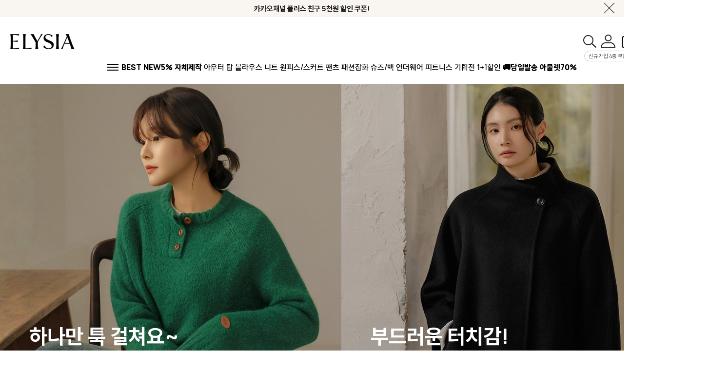

--- FILE ---
content_type: text/html
request_url: https://ely-sia.net/
body_size: 54085
content:

<!DOCTYPE html PUBLIC "-//W3C//DTD HTML 4.01//EN" "http://www.w3.org/TR/html4/strict.dtd">
<html>
<head>
<meta http-equiv="CONTENT-TYPE" content="text/html;charset=EUC-KR">
<link rel="shortcut icon" href="/shopimages/park6594/favicon.ico" type="image/x-icon">
<link rel="apple-touch-icon-precomposed" href="/shopimages/park6594/mobile_web_icon.png" />
<meta name="referrer" content="no-referrer-when-downgrade" />
<meta property="og:type" content="website" />
<meta property="og:url" content="https://www.ely-sia.net" />
<title>자신감을 입다 엘리시아</title>


<link type="text/css" rel="stylesheet" href="/shopimages/park6594/template/work/824/common.css?r=1753064421" /><script type="text/javascript">

    (function() {

        var pa = document.createElement('script'); pa.type = 'text/javascript'; pa.charset = "utf-8"; pa.async = true;

        pa.src = window.location.protocol + "//api.popin.cc/searchbox/action_ely-sia.js";

        var s = document.getElementsByTagName('script')[0]; s.parentNode.insertBefore(pa, s);

    })(); 

</script>

<meta name="google-site-verification" content="wLQUFdDI4ZuVF_EQrR1SfxJnAuqqJPOA9fEbRTHVg-s" />
<!-- ADN Tracker[공통] start -->
<script src="//fin.rainbownine.net/js/across_adn_1.0.1.js" type="text/javascript"></script>
<!-- ADN Tracker[공통] end -->

<link rel="preconnect" href="https://fonts.googleapis.com">
<link rel="preconnect" href="https://fonts.gstatic.com" crossorigin>
<link href="https://fonts.googleapis.com/css2?family=Manrope:wght@200;300;400;500;600;700;800&display=swap" rel="stylesheet">

<!-- BORAWARE LOG SCRIPT. -->
<script type="text/javascript">
var protect_id = 'f288';
</script>
<script async type="text/javascript" src="//script.boraware.kr/protect_script_ads.js"></script>
<!-- END OF BORAWARE LOG SCRIPT -->

<!-- Enliple Tracker Start -->
<script async src="https://cdn.onetag.co.kr/0/tcs.js?eid=t4a0n4fwn41ft4a0n4fwn4&memberId=<!--/user_id/-->"></script>
<!-- Enliple Tracker End -->

<meta name="facebook-domain-verification" content="qvef2ugglxipjtux9rnbonma7m7q9x" />

<!-- Google Tag Manager -->
<script>(function(w,d,s,l,i){w[l]=w[l]||[];w[l].push({'gtm.start':
new Date().getTime(),event:'gtm.js'});var f=d.getElementsByTagName(s)[0],
j=d.createElement(s),dl=l!='dataLayer'?'&l='+l:'';j.async=true;j.src=
'https://www.googletagmanager.com/gtm.js?id='+i+dl;f.parentNode.insertBefore(j,f);
})(window,document,'script','dataLayer','GTM-P5NJSNV7');</script>
<!-- End Google Tag Manager -->

<script>
  window.dataLayer = window.dataLayer || [];
  dataLayer.push({
    'ecommPlatform': 'makeshop_pc'
  });
</script>
</head>
<script type="text/javascript" src="//wcs.naver.net/wcslog.js"></script>
<script type="text/javascript">
if (window.wcs) {
    if(!wcs_add) var wcs_add = {};
    wcs_add["wa"] = "s_4b9c216b5537";
    wcs.inflow('ely-sia.net');
    wcs_do();
}
</script>

<body>
<script type="text/javascript" src="/js/jquery-1.7.2.min.js"></script><script type="text/javascript" src="/js/lazyload.min.js"></script>
<script type="text/javascript">
function getCookiefss(name) {
    lims = document.cookie;
    var index = lims.indexOf(name + "=");
    if (index == -1) {
        return null;
    }
    index = lims.indexOf("=", index) + 1; // first character
    var endstr = lims.indexOf(';', index);
    if (endstr == -1) {
        endstr = lims.length; // last character
    }
    return unescape(lims.substring(index, endstr));
}
</script><script type="text/javascript">
var MOBILE_USE = '';
var DESIGN_VIEW = 'PC';
</script><script type="text/javascript" src="/js/flash.js"></script>
<script type="text/javascript" src="/js/neodesign/rightbanner.js"></script>
<script type="text/javascript" src="/js/bookmark.js"></script>
<style type="text/css">

.MS_search_word { }

</style>

<script type="text/javascript">

var pre_ORBAS = 'A';
var pre_min_amount = '1';
var pre_product_uid = '';
var pre_product_name = '';
var pre_product_price = '';
var pre_option_type = '';
var pre_option_display_type = '';
var pre_optionJsonData = '';
var IS_LOGIN = 'false';
var is_bulk = 'N';
var bulk_arr_info = [];
var pre_min_add_amount = '1';
var pre_max_amount = '100000';

    var is_unify_opt = '1' ? true : false; 
    var pre_baskethidden = 'A';

var is_unify_opt = true;
var ORBAS = 'A';
var min_amount = '1';
var min_add_amount = '1';
var max_amount = '100000';
var product_uid = '';
var product_name = '';
var product_price = '';
var option_type = '';
var option_display_type = '';
var is_dummy = null;
var is_exist = null;
var optionJsonData = '';
var view_member_only_price = '';
var IS_LOGIN = 'false';
var shop_language = 'kor';
var is_bulk = 'N';
var bulk_arr_info = [];
var use_option_limit = '';
var design_view = 'PC';

var db = 'park6594';
var baskethidden = 'A';
function hanashopfree() {
    
}

var viewsslmain="";
function clicksslmain(){
   if(!viewsslmain.closed && viewsslmain) viewsslmain.focus();
   else{
       viewsslmain = window.open("about:blank","viewsslmain","height=304,width=458,scrollbars=no");
       viewsslmain.document.write('<title>보안접속이란?</title>');
       viewsslmain.document.write('<style>\n');
       viewsslmain.document.write('body { background-color: #FFFFFF; font-family: "굴림"; font-size: x-small; } \n');
       viewsslmain.document.write('P {margin-top:2px;margin-bottom:2px;}\n');
       viewsslmain.document.write('</style>\n');
       viewsslmain.document.write('<body topmargin=0 leftmargin=0 marginleft=0 marginwidth=0>\n');
       viewsslmain.document.write('<a href="JavaScript:self.close()"><img src="/images/common/ssllogin_aboutimg.gif" align=absmiddle border=0 /></a>');
       viewsslmain.moveTo(100,100);
   }
}
function getCookie_mainm(name) {
    lims = document.cookie;
    var index = lims.indexOf(name + "=");
    if (index == -1) return null;
    index = lims.indexOf("=", index) + 1; // first character
    var endstr = lims.indexOf(";", index);
    if (endstr == -1) endstr = lims.length; // last character
    return unescape(lims.substring(index, endstr));
}

function get_page_id() {
    var query_string = window.location.search.substring(1);
    var vars  = query_string.split('&');
    for (i = 0; i < vars.length; i++) {
        tmp = vars[i].split('=');
        if (tmp[0] == 'page_id') { 
            return tmp[1];
        } 
    } 
    return 1;
}

</script>

<link type="text/css" rel="stylesheet" href="/shopimages/park6594/template/work/824/main.css?t=202601211727" />
<head>

<!-- Global site tag (gtag.js) - Google Ads: 502592267 -->
<script async src="https://www.googletagmanager.com/gtag/js?id=AW-502592267"></script>
<script>
  window.dataLayer = window.dataLayer || [];
  function gtag(){dataLayer.push(arguments);}
  gtag('js', new Date());

  gtag('config', 'AW-502592267');
</script>


<!-- Google Tag Manager -->
<script>(function(w,d,s,l,i){w[l]=w[l]||[];w[l].push({'gtm.start':
new Date().getTime(),event:'gtm.js'});var f=d.getElementsByTagName(s)[0],
j=d.createElement(s),dl=l!='dataLayer'?'&l='+l:'';j.async=true;j.src=
'https://www.googletagmanager.com/gtm.js?id='+i+dl;f.parentNode.insertBefore(j,f);
})(window,document,'script','dataLayer','GTM-P5NJSNV7');</script>
<!-- End Google Tag Manager -->

</head>


<div id='blk_scroll_wings'><script type='text/javascript' src='/html/shopRbanner.html?param1=1' ></script></div>
<div id='cherrypicker_scroll'></div>
<div id="wrap" class="wib_containner">

    
<link type="text/css" rel="stylesheet" href="/shopimages/park6594/template/work/824/header.1.css?t=202601211715" />
<!-- KeepGrow 1초 회원가입 Script -->
<!--
=======================================================================================================================
  <KeepGrow 1초 회원가입 Script에 대한 안내사항>
  - 본 스크립트는 저작권이 있는 자산으로, 다른 멀티 쇼핑몰(국내몰 및 외국어몰)에 무단 복제, 배포 등의 행위를 할 시 관련 법에 따라 제재를 받을 수 있습니다.
  - 해당 스크립트 변조로 인해 발생된 모든 오류 및 장애에 대해 당사는 책임지지 않으며, 서비스 이용에 차질이 생길 수 있습니다.
  - 이용 관련 문의 및 수정요청은 고객센터 https://pf.kakao.com/_fVBgT/chat로 문의 부탁드립니다.
========================================================================================================================
-->
<div id="kg-service-data" data-member="" style="display:none !important"></div>
<script id="kg-service-init" data-hosting="makeshop" src="//storage.keepgrow.com/admin/keepgrow-service/keepgrow-service_3f7b735c-bf3f-4f93-8ab6-922a8bb4f095.js"></script>
<!-- KeepGrow 1초 회원가입 Script -->

<link rel="stylesheet" href="/images/d3/m_01/css/font-awesome.min.css" />
<link href="https://fonts.googleapis.com/css?family=Lato:100,300,400,700,900|Noto+Sans+KR:100,300,400,500,700,900&display=swap" rel="stylesheet">
<link href="https://fonts.googleapis.com/css?family=Lora:400,700&display=swap" rel="stylesheet">
<script src="/design/park6594/wib/js/jquery.cookie.js"></script>

<link rel="stylesheet" type="text/css" href="//cdn.jsdelivr.net/npm/slick-carousel@1.8.1/slick/slick.css"/>
<script type="text/javascript" src="//cdn.jsdelivr.net/npm/slick-carousel@1.8.1/slick/slick.min.js"></script>

<link href="https://unpkg.com/aos@2.3.1/dist/aos.css" rel="stylesheet" />
<script src="https://unpkg.com/aos@2.3.1/dist/aos.js"></script>

<link rel="stylesheet" href="/design/park6594/renew_23/swiper@10/swiper@10-bundle.min.css" />
<script src="/design/park6594/renew_23/swiper@10/swiper@10-bundle.min.js"></script>



<!-- 해당 스크립트 삭제에 유의 부탁드리며, 스냅 솔루션의 스크립트입니다. -->
<!-- start contact mail : support@snapvi.co.kr -->
<div id="spm_page_type" style="display:none" sync-env="normal" sf-solution="makeshop" sf-store="elysia" sf-device="pc" sf-join-url=""></div>
<script>
const spm_k_common_install = {
    "pc" : {
        "sf-join-url" : "/shop/idinfo.html?type=new&mem_type=person&first=",
        "/shop/member.html" : "sq_login_page",
        "/shop/idinfo.html" : "sq_join_page",
        "/shop/qmember.html" : "sq_login_page"
        
    }
}
</script>
<script type="text/javascript" src="//cdn.snapfit.co.kr/js/spm_k_common.js" charset="utf-8"></script>
<!-- snap common end -->

<!-- 다찾다 검색 파인더 -->
    <div id="allfinder-ctr"><a href="javascript:;">다찾다</a></div>
    <div id="allfinder-layer" class="all-finder-layer">
        <div class="finder-body">
            <a href="#allfinder-layer" class="fa fa-close finder-close"></a>
            <div class="finder-tbl">
                                <form name="form_search_engine_finder" method="get" action="/shop/shopbrand.html" class="form_search_engine_finder">
                
                
                <input type="hidden" name="s_type" value="search_engine_finder" />
                <input type="hidden" name="sort" value="" />
                <input type="hidden" name="page" value="" />
                <input type="hidden" name="finder_type" value="custom" />                    <table summary="카테고리, 굽높이, 컬러, 사이즈, 가격대, 상품명, 적용">
                        <caption>검색 목록</caption>
                        <colgroup>
                            <col style="width: 150px">
                            <col />
                        </colgroup>
                        <tbody>
                                                    <tr>
                                <th>
                                    <div class="txt-l">검색어                                          <!-- (레이어) 항목 설명 -->
                                        <div class="finder-comm-layer">
                                            <a href="javascript:;" class="finder-btn-close fa fa-close finder-layer-close"></a>
                                            <div class="finder-layer-tit">검색어</div>
                                            <div class="finder-layer-cnt">
                                                                                            </div>
                                        </div>
                                    <!-- //(레이어) 항목 설명 -->
                                    </div>
                                </th>
                                <td>
                                    <div class="finder-search">
                                                                                                <label><input type="text" class="txt-input keyword smart_finder_auto_completion" name="keyword" value="" autocomplete="off" placeholder="입력하세요"></label>
            <div class="search-auto-complete-list"></div>                                                                            </div>
                                </td>
                            </tr>
                                                                                <tr>
                                <th>
                                    <div class="txt-l">카테고리   <a href="#none" class="fa fa-plus category-toggle"></a>                                        <!-- (레이어) 항목 설명 -->
                                        <div class="finder-comm-layer">
                                            <a href="javascript:;" class="finder-btn-close fa fa-close finder-layer-close"></a>
                                            <div class="finder-layer-tit">카테고리</div>
                                            <div class="finder-layer-cnt">
                                                                                            </div>
                                        </div>
                                    <!-- //(레이어) 항목 설명 -->
                                    </div>
                                </th>
                                <td>
                                    <div class="finder-category">
                                                                                    <label><span class="finder-options finder-cate1 " data-cate-type="X" data-cate-code="054">아우터</span></label>                                                                                    <label><span class="finder-options finder-cate1 " data-cate-type="X" data-cate-code="033">탑</span></label>                                                                                    <label><span class="finder-options finder-cate1 " data-cate-type="X" data-cate-code="025">블라우스-셔츠</span></label>                                                                                    <label><span class="finder-options finder-cate1 " data-cate-type="X" data-cate-code="019">팬츠</span></label>                                                                                    <label><span class="finder-options finder-cate1 " data-cate-type="Y" data-cate-code="056"> 당일발송</span></label>                                                                                    <label><span class="finder-options finder-cate1 " data-cate-type="Y" data-cate-code="029">99size</span></label>                                                                                    <label><span class="finder-options finder-cate1 " data-cate-type="Y" data-cate-code="004">100size</span></label>                                                                                    <label><span class="finder-options finder-cate1 " data-cate-type="Y" data-cate-code="063">110size</span></label>                                                                                    <label><span class="finder-options finder-cate1 " data-cate-type="Y" data-cate-code="060">120size</span></label>                                                                                    <label><span class="finder-options finder-cate1 " data-cate-type="P" data-cate-code="017">바캉스룩</span></label>                                                                            </div>
                                </td>
                            </tr>
                                                        <tr class="finder-child-category">
                                <th><div class='txt-l'></div></th>
                                <td><div class='finder-category2'></div></td>
                            </tr>
                                                                                <tr>
                                <th>
                                    <div class="txt-l">색상                                          <!-- (레이어) 항목 설명 -->
                                        <div class="finder-comm-layer">
                                            <a href="javascript:;" class="finder-btn-close fa fa-close finder-layer-close"></a>
                                            <div class="finder-layer-tit">색상</div>
                                            <div class="finder-layer-cnt">
                                                                                            </div>
                                        </div>
                                    <!-- //(레이어) 항목 설명 -->
                                    </div>
                                </th>
                                <td>
                                    <div class="finder-color">
                                                                                    <label><span class="finder-options  finder-option-color color-picker finder-option-color-black " data-key="3" data-value="1"><em>블랙</em><span class="fa fa-check"></span></span></label>                                                                                    <label><span class="finder-options  finder-option-color color-picker finder-option-color-white " data-key="3" data-value="2"><em>화이트</em><span class="fa fa-check"></span></span></label>                                                                                    <label><span class="finder-options  finder-option-color color-picker finder-option-color-gray " data-key="3" data-value="3"><em>그레이</em><span class="fa fa-check"></span></span></label>                                                                                    <label><span class="finder-options  finder-option-color color-picker finder-option-color-beige " data-key="3" data-value="4"><em>베이지</em><span class="fa fa-check"></span></span></label>                                                                                    <label><span class="finder-options  finder-option-color color-picker finder-option-color-brown " data-key="3" data-value="5"><em>브라운</em><span class="fa fa-check"></span></span></label>                                                                                    <label><span class="finder-options  finder-option-color color-picker finder-option-color-navy " data-key="3" data-value="6"><em>네이비</em><span class="fa fa-check"></span></span></label>                                                                                    <label><span class="finder-options  finder-option-color color-picker finder-option-color-blue " data-key="3" data-value="7"><em>블루</em><span class="fa fa-check"></span></span></label>                                                                                    <label><span class="finder-options  finder-option-color color-picker finder-option-color-light-blue " data-key="3" data-value="8"><em>연블루</em><span class="fa fa-check"></span></span></label>                                                                                    <label><span class="finder-options  finder-option-color color-picker finder-option-color-red " data-key="3" data-value="9"><em>레드</em><span class="fa fa-check"></span></span></label>                                                                                    <label><span class="finder-options  finder-option-color color-picker finder-option-color-orange " data-key="3" data-value="10"><em>오렌지</em><span class="fa fa-check"></span></span></label>                                                                                    <label><span class="finder-options  finder-option-color color-picker finder-option-color-yellow " data-key="3" data-value="11"><em>옐로우</em><span class="fa fa-check"></span></span></label>                                                                                    <label><span class="finder-options  finder-option-color color-picker finder-option-color-pink " data-key="3" data-value="12"><em>핑크</em><span class="fa fa-check"></span></span></label>                                                                                    <label><span class="finder-options  finder-option-color color-picker finder-option-color-purple " data-key="3" data-value="13"><em>퍼플</em><span class="fa fa-check"></span></span></label>                                                                                    <label><span class="finder-options  finder-option-color color-picker finder-option-color-jaju " data-key="3" data-value="14"><em>자주</em><span class="fa fa-check"></span></span></label>                                                                                    <label><span class="finder-options  finder-option-color color-picker finder-option-color-khaki " data-key="3" data-value="15"><em>카키</em><span class="fa fa-check"></span></span></label>                                                                                    <label><span class="finder-options  finder-option-color color-picker finder-option-color-green " data-key="3" data-value="16"><em>그린</em><span class="fa fa-check"></span></span></label>                                                                                    <label><span class="finder-options  finder-option-color color-picker finder-option-color-light-green " data-key="3" data-value="17"><em>연그린</em><span class="fa fa-check"></span></span></label>                                                                                    <label><span class="finder-options  finder-option-color color-picker finder-option-color-silver " data-key="3" data-value="18"><em>실버</em><span class="fa fa-check"></span></span></label>                                                                                    <label><span class="finder-options  finder-option-color color-picker finder-option-color-gold " data-key="3" data-value="19"><em>골드</em><span class="fa fa-check"></span></span></label>                                                                                    <label><span class="finder-options  finder-option-color color-picker finder-option-color-apricot " data-key="3" data-value="20"><em>살구</em><span class="fa fa-check"></span></span></label>                                                                            </div>
                                </td>
                            </tr>
                                                                                <tr>
                                <th>
                                    <div class="txt-l">가격                                          <!-- (레이어) 항목 설명 -->
                                        <div class="finder-comm-layer">
                                            <a href="javascript:;" class="finder-btn-close fa fa-close finder-layer-close"></a>
                                            <div class="finder-layer-tit">가격</div>
                                            <div class="finder-layer-cnt">
                                                                                            </div>
                                        </div>
                                    <!-- //(레이어) 항목 설명 -->
                                    </div>
                                </th>
                                <td>
                                    <div class="finder-price">
                                                                                    <label><span class='finder-options finder-price-between' data-max='30000'>30,000원이하</span></label>                                                                                    <label><span class='finder-options finder-price-between' data-min='30000' data-max='80000'>30,000원 ~ 80,000원</span></label>                                                                                    <label><span class='finder-options finder-price-between' data-min='80000'>80,000원이상</span></label>                                                                                    <div class="finder-price-input"><label><input type="text" class="txt-input input_min_price" name="money1" value=""/> 원</label> ~ <label><input type="text" class="txt-input input_max_price" name="money2" value=""/> 원</label></div>                                                                            </div>
                                </td>
                            </tr>
                                                                                <tr>
                                <th>
                                    <div class="txt-l">소재/특징                                          <!-- (레이어) 항목 설명 -->
                                        <div class="finder-comm-layer">
                                            <a href="javascript:;" class="finder-btn-close fa fa-close finder-layer-close"></a>
                                            <div class="finder-layer-tit">소재/특징</div>
                                            <div class="finder-layer-cnt">
                                                                                            </div>
                                        </div>
                                    <!-- //(레이어) 항목 설명 -->
                                    </div>
                                </th>
                                <td>
                                    <div class="">
                                                                                    <label><span class="finder-options   " data-key="5" data-value="24">무지</span></label>                                                                                    <label><span class="finder-options   " data-key="5" data-value="25">면</span></label>                                                                                    <label><span class="finder-options   " data-key="5" data-value="26">기모</span></label>                                                                                    <label><span class="finder-options   " data-key="5" data-value="27">체크</span></label>                                                                                    <label><span class="finder-options   " data-key="5" data-value="28">데님</span></label>                                                                                    <label><span class="finder-options   " data-key="5" data-value="29">양털</span></label>                                                                                    <label><span class="finder-options   " data-key="5" data-value="30">워싱</span></label>                                                                                    <label><span class="finder-options   " data-key="5" data-value="31">골덴</span></label>                                                                            </div>
                                </td>
                            </tr>
                                                                                <tr>
                                <th><div class="txt-l">적용</div></th>
                                <td>
                                    <span class="finder-search-data"></span>
                                </td>
                            </tr>
                        </tbody>
                    </table>
                    <div class="finder-btn-c">
                        <a href="#none" class="reset">초기화</a>
                        <button type="submit">
                            <span class="ico-search"></span><span class="finder-count-toggle"><span class="finder-count"></span>개</span> 상품검색
                        </button>
                    </div><!-- .finder-btn-c -->
                </form>            </div><!-- .finder-tbl -->
        </div><!-- .finder-body -->
    </div><!-- #allfinder-layer -->
<!-- 다찾다 검색 파인더 -->

<!-- 헤더 시작 -->
<div id="header">


    <!-- 헤더 띠 배너 -->
    <div class="h-banner">
        <div class="swiper">
            <div class="swiper-wrapper">
              <!-- !!! 띠배너 내용을 써주세요 !!! -->  
             <div class="swiper-slide txt"><a href="/shop/shopbrand.html?type=P&xcode=163">한파특가전! 아우터 최대 50% 할인!</a></div>
             <div class="swiper-slide txt"><a href="/shop/shopbrand.html?type=M&xcode=054&mcode=006">핸드메이드 특가전! 최대 30% 할인!</a></div>
             <div class="swiper-slide txt"><a href="https://pf.kakao.com/_mAIYl/friend">카카오채널 플러스 친구 5천원 할인 쿠폰!</a></div>
             <div class="swiper-slide txt"><a href="/shop/member.html?type=login">신규 가입 시 최대 10,000원 + 5% + 무료배송 쿠폰팩 지급!</a></div>
              <!-- !!! 띠배너 내용을 써주세요 !!! -->
            </div>
          </div>
        <button class="btn-banner-close">banner close</button>
    </div>
    <script>
        var hBannerSwiper = new Swiper(".h-banner .swiper", {
              centeredSlides: true,
              loop:true,
              autoplay: {
                delay: 4000,
                disableOnInteraction: false,
              }
        });
    </script>
    <!-- 헤더 띠 배너 끝 -->
    
    <div class="h-wrap">
        <!-- 헤더 상단 -->
        <div class="h-top">
            <h1 class="logo"><a href="/">ELYSIA - 엘리시아</a></h1>
            
            <ul class="menus">
                <li>
                    <a href="#" class="btn-search-open">
                        <span class="icon"><img src="/design/park6594/renew_23/pc/lnb_icon01.png" alt="상품검색"/></span>
                    </a>
                </li>
                <li>
                                        <a href="/shop/member.html?type=login">
                        <span class="icon"><img src="/design/park6594/renew_23/pc/lnb_icon02.png" alt="로그인/마이페이지"/></span>
                    </a>
                                        <p class="join-badge">신규가입 4종 쿠폰</p>
                    <ul class="depth">
                                                <li><a href="/shop/member.html?type=login">로그인</a></li>
                        <li><a href="/shop/member.html?type=login">회원가입</a></li>
                                                <li><a href="/shop/mypage.html?mypage_type=myorder">주문내역</a></li>
                        <li><a href="/shop/mypage.html?mypage_type=mywishlist">위시리스트</a></li>
                        <li><a href="/shop/mypage.html?mypage_type=myreserve">적립금</a></li>
                        <li><a href="/shop/mypage.html?mypage_type=mycoupon">쿠폰</a></li>
                        <li><a href="/shop/mypage.html?mypage_type=myarticle">내게시물보기</a></li>
                    </ul>
                </li>
                <li>
                    <a href="/shop/basket.html">
                        <span class="icon"><img src="/design/park6594/renew_23/pc/lnb_icon03.png" alt="장바구니"/></span>
                                                <span class="cart-count"><span id="user_basket_quantity" class="user_basket_quantity"></span></span>
                                            </a>
                </li>
                <li class="mini-mod-none">
                    <a href="/shop/faq.html">
                        <span class="icon"><img src="/design/park6594/renew_23/pc/lnb_icon04.png" alt="고객센터"/></span>
                    </a>
                    <ul class="depth">
                        <li><a href="/shop/faq.html">자주하는 질문</a></li>
                        <li><a href="/board/board.html?code=park6594_board3">공지사항</a></li>
                        <li><a href="/board/board.html?code=park6594">Q&amp;A</a></li>
                        <li><a href="/board/board.html?code=park6594_board4">교환/반품 문의</a></li>
                        <li><a href="/board/board.html?code=park6594_board8">부분/교환 배송</a></li>
                        <li><a href="/board/board.html?code=park6594_board7">도매/제휴 문의</a></li>
                        <li><a href="/board/board.html?code=park6594_board9">VIP 게시판</a></li>
                        <li><a href="/shop/page.html?id=1">멤버쉽, 쿠폰</a></li>
                        <li><a href="/shop/shopbrand.html?xcode=011&type=O">개인결제</a></li>
                        <li><a href="/shop/page.html?id=5">브랜드소개</a></li>
                    </ul>
                </li>
                <li class="mini-mod-none">
                    <a href="https://www.instagram.com/_elysia_official/" target="_blank">
                        <span class="icon"><img src="/design/park6594/renew_23/pc/lnb_icon05.png" alt="인스타그램"/></span>
                    </a>
                </li>
            </ul>
        </div>
        <!-- 헤더 상단 끝 -->
        <!-- 헤더 하단 -->
        <div class="h-bottom">
            <div class="navi-wrap">
                <ul class="menus">
                    <li><a href="#" class="btn-open-allmenu">전체 메뉴열기</a></li>
                    <li><a href="/shop/shopbrand.html?xcode=027&type=P"><b>BEST</b></a></li>
                    <li><a href="/shop/shopbrand.html?xcode=031&type=P"><b>NEW5%</b></a></li>
                    <li>
                        <a href="/shop/shopbrand.html?xcode=079&type=Y"><b>자체제작</b></a>
                     
                        <ul class="depth">
                            <li><a href="/shop/shopbrand.html?xcode=079&mcode=007&type=Y">E-MADE</a></li>
                            <li><a href="/shop/shopbrand.html?xcode=079&mcode=006&type=Y">edele'</a></li>
                        </ul>
                    </li>
                </ul>
                <ul class="menus">
                    <li>
                        <a href="/shop/shopbrand.html?xcode=054&type=X">아우터</a>
                        <ul class="depth">
                            <li><a href="/shop/shopbrand.html?xcode=054&amp;type=X&amp;mcode=001">베스트</a></li>
                            <li><a href="/shop/shopbrand.html?xcode=054&amp;type=X&amp;mcode=002">가디건</a></li>
                            <li><a href="/shop/shopbrand.html?xcode=054&amp;type=X&amp;mcode=003">자켓</a></li>
                            <li><a href="/shop/shopbrand.html?xcode=054&mcode=007&type=X">코트</a></li>
                            <li><a href="/shop/shopbrand.html?xcode=054&amp;type=X&amp;mcode=004">사파리/패딩</a></li>
                            <li><a href="/shop/shopbrand.html?xcode=054&amp;type=X&amp;mcode=005">집업/점퍼</a></li>
                            <li><a href="/shop/shopbrand.html?xcode=054&mcode=006&type=X">핸드메이드</a></li>
                        </ul>
                    </li>
                    <li>
                        <a href="/shop/shopbrand.html?xcode=033&type=X">탑</a>
                        <ul class="depth">
                            <li><a href="/shop/shopbrand.html?xcode=033&amp;type=X&amp;mcode=001">프린트티</a></li>
                            <li><a href="/shop/shopbrand.html?xcode=033&amp;type=X&amp;mcode=002">베이직티</a></li>
                            <li><a href="/shop/shopbrand.html?xcode=033&amp;type=X&amp;mcode=003">나시</a></li>
                            <li><a href="/shop/shopbrand.html?xcode=033&amp;type=X&amp;mcode=004">맨투맨</a></li>
                            <li><a href="/shop/shopbrand.html?xcode=033&amp;type=X&amp;mcode=005">후드</a></li>
                            <li><a href="/shop/shopbrand.html?xcode=033&amp;type=X&amp;mcode=006">폴라/터틀넥</a></li>
                        </ul>
                    </li>
                    <li>
                        <a href="/shop/shopbrand.html?xcode=025&type=X">블라우스</a>
                        <ul class="depth">
                            <li><a href="/shop/shopbrand.html?xcode=025&amp;type=X&amp;mcode=001">블라우스</a></li>
                            <li><a href="/shop/shopbrand.html?xcode=025&amp;type=X&amp;mcode=002">셔츠</a></li>
                        </ul>
                    </li>
                    <li>
                        <a href="/shop/shopbrand.html?xcode=003&type=Y">니트</a>
                        <ul class="depth">
                        </ul>
                    </li>
                    <li>
                        <a href="/shop/shopbrand.html?xcode=026&type=X">원피스/스커트</a>
                        <ul class="depth">
                            <li><a href="/shop/shopbrand.html?xcode=026&mcode=001&type=X">원피스</a></li>
                            <li><a href="/shop/shopbrand.html?xcode=026&mcode=002&type=X">스커트</a></li>
                        </ul>
                    </li>
                    <li>
                        <a href="/shop/shopbrand.html?xcode=019&type=X">팬츠</a>
                        <ul class="depth">
                            <li><a href="/shop/shopbrand.html?xcode=019&type=X&mcode=001">면바지</a></li>	
                            <li><a href="/shop/shopbrand.html?xcode=019&type=X&mcode=002">청바지</a></li>	
                            <li><a href="/shop/shopbrand.html?xcode=019&type=X&mcode=003">슬랙스</a></li>	
                            <li><a href="/shop/shopbrand.html?xcode=019&mcode=006&type=X">반바지</a></li>	
                            <li><a href="/shop/shopbrand.html?xcode=019&mcode=005&type=X">트레이닝</a></li>
                            <li><a href="/shop/shopbrand.html?xcode=030&mcode=003&type=Y">쿨링팬츠</a></li>
                            <li><a href="/shop/shopbrand.html?xcode=058&type=P">노컷팬츠</a></li>					
                            <li><a href="/shop/shopbrand.html?xcode=019&type=X&mcode=004">레깅스</a></li>
                        </ul>
                    </li>
                    <li>
                        <a href="/shop/shopbrand.html?xcode=095&type=X">패션잡화</a>
                        <ul class="depth">
                            <li><a href="/shop/shopbrand.html?xcode=095&mcode=007&type=X">쥬얼리</a></li>
                            <li><a href="/shop/shopbrand.html?xcode=095&mcode=001&type=X">스카프</a></li>
                            <li><a href="/shop/shopbrand.html?xcode=095&mcode=002&type=X">머플러</a></li>
                            <li><a href="/shop/shopbrand.html?xcode=095&mcode=003&type=X">벨트</a></li>
                            <li><a href="/shop/shopbrand.html?xcode=095&mcode=004&type=X">모자</a></li>
                            <li><a href="/shop/shopbrand.html?xcode=095&mcode=005&type=X">헤어소품</a></li>
                            <li><a href="/shop/shopbrand.html?xcode=095&mcode=006&type=X">양말</a></li>
                            <li><a href="/shop/shopbrand.html?xcode=095&mcode=008&type=X">etc.</a></li>

                        </ul>
                    </li>
                    <li>
                        <a href="/shop/shopbrand.html?xcode=067&type=X">슈즈/백</a>
                        <ul class="depth">
                            <li><a href="/shop/shopbrand.html?xcode=067&type=M&mcode=004">슈즈</a></li>
                            <li><a href="/shop/shopbrand.html?xcode=067&type=M&mcode=001">백</a></li>
                        </ul>
                    </li>
                    <li><a href="/shop/shopbrand.html?xcode=093&type=X">언더웨어</a>
                       <ul class="depth">
                            <li><a href="/shop/shopbrand.html?xcode=093&mcode=001&type=X">브라</a></li>
                            <li><a href="/shop/shopbrand.html?xcode=093&mcode=002&type=X">팬티</a></li>
                            <li><a href="/shop/shopbrand.html?xcode=093&mcode=003&type=X">러닝/캐미솔</a></li>
                            <li><a href="/shop/shopbrand.html?xcode=093&mcode=004&type=X">속바지/속치마</a></li>
                            <li><a href="/shop/shopbrand.html?xcode=093&mcode=005&type=X">이너웨어소품</a></li>
                            <li><a href="/shop/shopbrand.html?xcode=093&mcode=006&type=X">파자마</a></li>
                        </ul>               
                    </li>
          
                    <li><a href="/shop/shopbrand.html?xcode=072&type=X">피트니스</a></li>
                </ul>
                <ul class="menus">
                    <li>
                        <a href="javascript:void(0);">기획전</a>
                        <ul class="depth">
                            <li><a href="/shop/shopbrand.html?xcode=059&type=Y">모임/출근룩</a></li>
                            <li><a href="/shop/shopbrand.html?xcode=050&type=P">베이직아이템</a></li>
                            <li><a href="/shop/shopbrand.html?xcode=032&type=P">만원SHOP</a></li>
                        </ul>
                    </li>
                    <li><a href="/shop/shopbrand.html?xcode=051&type=P">1+1할인</a></li>
                    <li><a href="/shop/shopbrand.html?xcode=056&type=Y"><b>&#x1F69A;당일발송</b></a></li>
        <li><a href="/shop/shopbrand.html?xcode=016&type=P"><b>아울렛70%</b></a></li>




                </ul>
            </div>
        </div>
        <!-- 헤더 하단 끝 -->
    </div>
	
    <!-- 전체 메뉴 -->
    <div id="all-menus-wrap">
        <div class="container">
            <div class="box">
                <div class="wrap">
                    <ul>
                        <li><a href="/shop/shopbrand.html?xcode=031&type=P">NEW5%</a></li>
                        <li><a href="/shop/shopbrand.html?xcode=027&type=P">BEST</a></li>
                        <li><a href="/shop/shopbrand.html?xcode=032&type=P">만원의 행복</a></li>
                        <li><a href="/shop/shopbrand.html?xcode=051&type=P">1+1</a></li>
                        <li><a href="/shop/shopbrand.html?xcode=060&type=Y">120 size</a></li>
                        <li><a href="/shop/shopbrand.html?xcode=056&type=Y">당일발송</a></li>
                        <li><a href="/shop/shopbrand.html?xcode=016&type=P" style="color: #D32F2F;">아울렛70%</a></li>
                    </ul>
                </div>
            </div>

            <div class="box">
                <div class="wrap">
                    <h5>ONLY ELYSIA</h5>
                    <ul>
                        <li><a href="/shop/shopbrand.html?xcode=079&mcode=007&type=Y">E-MADE</a></li>
                        <li><a href="/shop/shopbrand.html?xcode=079&mcode=006&type=Y">edele'</a></li>
                    </ul>
                </div>
                <div class="wrap">
                    <h5>기획전</h5>
                    <ul>
                        <li><a href="/shop/shopbrand.html?xcode=001&type=P">리얼핏</a></li>
                        <li><a href="/shop/shopbrand.html?xcode=050&type=P">베이직아이템</a></li>
                        <li><a href="/shop/shopbrand.html?xcode=059&type=Y">오피스룩</a></li>
                        <li><a href="/shop/shopbrand.html?xcode=061&type=Y">린넨</a></li>
                        <li><a href="/shop/shopbrand.html?xcode=059&type=Y">하객/데이트룩</a></li>
                        <li><a href="/shop/shopbrand.html?xcode=009&type=O">수영복</a></li>
                    </ul>
                </div>
            </div>

            <div class="box">
                <div class="wrap">
                    <h5>의류</h5>
                    <ul>
                        <li><a href="/shop/shopbrand.html?xcode=054&type=X">아우터</a></li>
                        <li><a href="/shop/shopbrand.html?xcode=033&type=X">탑</a></li>
                        <li><a href="/shop/shopbrand.html?xcode=025&type=X">블라우스</a></li>
                        <li><a href="/shop/shopbrand.html?xcode=003&type=Y">니트</a></li>
                        <li><a href="/shop/shopbrand.html?xcode=026&type=X">원피스/스커트</a></li>
                        <li><a href="/shop/shopbrand.html?xcode=019&type=X">팬츠</a></li>
                        <li><a href="/shop/shopbrand.html?xcode=095&type=X">패션잡화</a></li>
                        <li><a href="/shop/shopbrand.html?xcode=067&type=X">슈즈/백</a></li>
                        <li><a href="/shop/shopbrand.html?xcode=093&type=X">언더웨어</a></li>
                        <li><a href="/shop/shopbrand.html?xcode=072&type=X">피트니스</a></li>
                    </ul>
                </div>
            </div>

            <div class="box">
                <div class="wrap">
                    <h5>고객센터</h5>
                    <ul>
                        <li><a href="/shop/faq.html">자주묻는 질문</a></li>
                        <li><a href="/board/board.html?code=park6594_board3">공지사항</a></li>
                        <li><a href="/board/board.html?code=park6594">Q&amp;A</a></li>
                        <li><a href="/board/board.html?code=park6594_board4">교환/반품 문의</a></li>
                        <li><a href="/board/board.html?code=park6594_board8">부분/교환 배송</a></li>
                        <li><a href="/board/board.html?code=park6594_board7">도매/제휴 문의</a></li>
                        <li><a href="/board/board.html?code=park6594_board9">VIP 게시판</a></li>
                        <li><a href="/shop/page.html?id=1">멤버쉽, 쿠폰</a></li>
                        <li><a href="/shop/shopbrand.html?xcode=011&type=O">개인결제</a></li>
                        <li><a href="/shop/page.html?id=5">브랜드소개</a></li>
                    </ul>
                </div>
            </div>

            <div class="box">
                <div class="wrap">
                    <h5>MAGAZINE</h5>
                    <ul>
                        <li><a href="/shop/page.html?id=9">24S/S LOOKBOOK - EMADE</a></li>
                        <li><a href="/shop/page.html?id=10">24S/S LOOKBOOK - edele'</a></li>                        
                        <li><a href="/board/board.html?code=park6594_image5&page=1">매거진</a></li>
                        <li><a href="/board/board.html?code=park6594_image1">이벤트</a></li>
                        <li><a href="/board/board.html?code=park6594_image3">스타협찬</a></li>
                        <li><a href="/shop/reviewmore.html">착용후기</a></li>
                    </ul>
                </div>
            </div>

            <div class="box">
                <div class="wrap">
                    <h5>마이페이지</h5>
                    <ul>
                                                <li><a href="/shop/member.html?type=login">로그인</a></li>
                        <li><a href="/shop/member.html?type=login">회원가입</a></li>
                                                <li><a href="/shop/basket.html">장바구니</a></li>
                        <li><a href="/shop/mypage.html?mypage_type=mywishlist">위시리스트</a></li>
                        <li><a href="/shop/mypage.html?mypage_type=myorder">주문내역</a></li>
                        <li><a href="/shop/mypage.html?mypage_type=myreserve">적립금내역</a></li>
                        <li><a href="/shop/mypage.html?mypage_type=mycoupon">쿠폰내역</a></li>
                        <li><a href="/shop/mypage.html?mypage_type=myarticle">내 게시물 내역</a></li>                     
                    </ul>
                </div>
            </div>

        </div>
    </div>
    <!-- 전체 메뉴 끝 -->
    
    <!-- 검색창 -->
    <div id="h-search-wrap">
        <button class="btn-h-search-close">검색창 닫기</button>
        <div class="search-box">
            <h5>SEARCH</h5>
            <div class="search-input-wrap">
                <form action="/shop/shopbrand.html" method="post" name="search">                    <fieldset>
                        <legend>상품 검색 폼</legend>
                        <input name="search" onkeydown="CheckKey_search();" value=""  class="MS_search_word" />                        <a href="javascript:prev_search();search_submit();">검색</a>
                    </fieldset>
                </form>            </div>
            <div class="search-etc-wrap">
                <div class="recom-keyword">
                    <h6>추천 검색어</h6>
                    <div class="tags">
                        <button>조끼</button>
                        <button>가디건</button>
                        <button>베스트</button>
                        <button>기모</button>
                        <button>패딩</button>
                        <button>원피스</button>
                        <button>맨투맨</button>
                        <button>브이넥</button>

                    </div>
                </div>
                <div class="pop-keyword">
                    <h6>인기 검색어</h6>
                    <ol>
                        <li class="active"><span>1.</span><button>가디건</button></li>
                        <li><span>2.</span><button>셔츠</button></li>
                        <li><span>3.</span><button>원피스</button></li>
                        <li><span>4.</span><button>반팔</button></li>
                        <li><span>5.</span><button>나시</button></li>
                    </ol>
                </div>
            </div>
        </div>
    </div>
    <!-- 검색창 끝 -->
    
</div>
<!-- 헤더 끝 -->


<!-- snap common script contact mail : support@snapvi.co.kr -->
<span id = 'solutiontype' style='display:none;'>makeshop</span>
<span id='sfsnapfit_store_id' style='display:none'>elysia</span>
<div><input id="sf_draw_type" type="hidden" value="pc"><input id="sf_store_name" type = 'hidden' value = 'elysia'></div>

<!-- snap common end -->
<script type="text/javascript" src="/shopimages/park6594/template/work/824/header.1.js?t=202601211715"></script>
    
    <section class="visual">
        <div class="swiper">
            <div class="swiper-wrapper">
                


            <div class="swiper-slide">
            

                                                                             <a href="/shop/shopbrand.html?type=P&xcode=163" class="slide-item">
                        <img src="/design/park6594/2026/event/event_pc_2601211.jpg" />
                        

                    
                    </a> 
                                                                <a href="/shop/shopbrand.html?type=M&xcode=054&mcode=006" class="slide-item">
                        <img src="/design/park6594/2026/event/event_pc_260121.jpg" />

           
                    
                    </a>  




                </div>  




            <div class="swiper-slide">
            

                                                                             <a href="/shop/shopdetail.html?branduid=278970&search=&xcode=&mcode=&scode=&GfDT=bmx8W1w%3D" class="slide-item">
                        <img src="/design/park6594/2025/%08banner/banner_pc_251218.jpg" />
                        

                        <h5>하나만 툭 걸쳐요~</h5>
                        <h6>울 블랜드 소재로 포근한</h6>  
                       <p>[MADE] 멜도 반오픈 레글런 울 니트 T</p>    
           
                    
                    </a> 
                                                                <a href="/shop/shopdetail.html?branduid=278642&search=%B8%DE%C3%F7&sort=order&xcode=054&mcode=006&scode=&GfDT=Zm13UQ%3D%3D" class="slide-item">
                        <img src="/design/park6594/2025/%08banner/banner_pc_251201.jpg" />
                        

                        <h5>부드러운 터치감!</h5>
                        <h6>고급스러운 무드</h6>  
                       <p>[MADE] 메츠 핸드메이드 벨티드 하이넥 CT</p>    
           
                    
                    </a>  




                </div>  

    

               

               <div class="swiper-slide">          


                                             <a href="/shop/shopdetail.html?branduid=278445&xcode=003&mcode=005&scode=&type=Y&sort=manual&cur_code=003&search=&GfDT=bml3VVw%3D" class="slide-item">
                        <img src="/design/park6594/2025/event/banner_pc_251028.jpg" />

                                   <h5>촘촘한 짜임 + 우수한 신축성</h5>
                        <h6>세로 절개 라인 포인트!</h6>  
                       <p>[MADE] 에브 비스코스 니트 베스트</p>    
                    
                    </a> 

                                                                              <a href="/shop/shopdetail.html?branduid=278877&search=%B7%BB%B3%EB&sort=order&xcode=033&mcode=006&scode=&GfDT=bmp8W1w%3D" class="slide-item">
                        <img src="/design/park6594/2026/banner/banner_pc_2601061.jpg" />
                        

                        <h5>포근한 실루엣, 세련된 디테일 </h5>
                        <h6>세로 골지 라인이 주는 입체감</h6>  
                       <p>[MADE] 렌노 베이직 레글런 니트 T</p>    
           
                    
                    </a> 
                </div>  
                


               <div class="swiper-slide">          


                                             <a href="/shop/shopdetail.html?branduid=274491&search=%C5%E4%C4%F0&sort=order&xcode=054&mcode=001&scode=&GfDT=bGx3UQ%3D%3D" class="slide-item">
                        <img src="/design/park6594/2026/banner/banner_pc_260106.jpg" />

                                   <h5>아늑하고 편안한 무드!</h5>
                        <h6>폭닥폭닥 도톰한</h6>  
                       <p>토쿨 패턴 포켓 니트 베스트</p>    
                    
                    </a> 

                                                                                                  <a href="/shop/shopbrand.html?xcode=033&type=X&mcode=004" class="slide-item">
                        <img src="/design/park6594/2025/%08banner/banner_pc_250918_01.jpg" />
                        

                        <h5>맨투맨 컬렉션</h5>
                        <h6>겨울과 어울리는 맨투맨</h6>  
                       <p>매일 꺼내 입고 싶은 맨투맨 모음</p>    
           
                    
                    </a> 
                </div>  
                







               <div class="swiper-slide">        



                                             <a href="/shop/shopdetail.html?branduid=275692&search=&xcode=054&mcode=002&scode=&special=1&GfDT=aW13Uw%3D%3D" class="slide-item">
                        <img src="/design/park6594/2025/%08banner/banner_pc_2512220.jpg" />
                        

                        <h5>우드 컬러 패치 포인트!</h5>
                        <h6>심플하면서 러블리 한</h6>  
                       <p>허미 나그랑 패치 니트 CD</p>    
           
                    
                    </a>  
        

                              


                
                                    <a href="/shop/shopdetail.html?branduid=273011&search=&xcode=&mcode=&scode=&GfDT=bmV9" class="slide-item">
                        <img src="/design/park6594/2025/%08banner/banner_pc_250910_05.jpg" />
                        

                        <h5>내 키에 딱 맞는 기장!</h5>
                        <h6>숏+롱 투타입 슬랙스</h6>  
                       <p>[MADE] 하이 텐션 일자 슬랙스 PT</p>     
           
                    
                    </a>  




                </div>  

      
            </div>
            </div>
        
        <div class="swiper-pagination"></div>
        <div class="swiper-button-prev"></div>
        <div class="swiper-button-next"></div>
    </section>
    

    
    
    <section class="banner">
    
            <a href="/shop/shopbrand.html?xcode=079&type=Y" class="banner-item">
            <img src="/design/park6594/2025/event/banner_img_pc01.jpg" />

        </a>
        
        
        
        <a href="/shop/shopbrand.html?xcode=003&type=Y" class="banner-item">
            <img src="/design/park6594/2025/event/banner_img_pc02.jpg" />

        </a>
        
        

        
                <a href="/shop/shopbrand.html?xcode=054&mcode=006&type=X" class="banner-item">
            <img src="/design/park6594/2025/event/banner_img_pc03.jpg" />

        </a>
        
                        
        <a href="/shop/shopbrand.html?xcode=065&type=Y" class="banner-item">
            <img src="/design/park6594/2025/event/banner_img_pc04.jpg" />

        </a>
        
        

    </section>
    
    <section class="full-banner">
        <a href="/board/board.html?code=park6594_image1&page=1&type=v&board_cate=&num1=999954&num2=00000&number=4&lock=N" class="banner-item"><img src="/design/park6594/renew_23/pc/full_banner_img01.jpg" /></a>
        <a href="https://pf.kakao.com/_mAIYl/friend" class="banner-item"><img src="/design/park6594/renew_23/pc/full_banner_img02.jpg" /></a>
        <a href="/shop/member.html?type=login" class="banner-item"><img src="/design/park6594/renew_23/pc/full_banner_img03.jpg" /></a>
    </section>
    




        
    <section class="category-best">
        <div class="aside">
            <h3>BEST<br/>OF<br/>BEST</h3>
            <h6>이유있는 카테고리 베스트 상품</h6>
            
            <ul>
                <li><button type="button" class="tab-btn" data-tab="blouse">블라우스</button></li>
                <li><button type="button" class="tab-btn current" data-tab="top">탑</button></li>
                <li><button type="button" class="tab-btn" data-tab="outer">아우터</button></li>
                <li><button type="button" class="tab-btn" data-tab="pants">팬츠</button></li>
                <li><button type="button" class="tab-btn" data-tab="one-piece">원피스</button></li>
            </ul>
        </div>
        
        <div class="content-frame">
            <div class="content-item current" data-tab="top">
                <div class="product-list swiper">
                    <div class="swiper-wrapper">
                                                <div class="swiper-slide product-item">
                            <div class="product-thumb">
                                <a href="/shop/shopdetail.html?branduid=278970&search=&xcode=&mcode=&scode=&GfDT=bG93UQ%3D%3D">
                                    <span class="rank">1</span>
                                    <img class="MS_prod_img_s" src="" onload=lzld(this) onerror=lzld(this) data-frz-src="//cdn2-aka.makeshop.co.kr/shopimages/park6594/0330020046263.gif?1764571379" />
                                </a>
                                
                                
                                <div class="over">
                                    <div class="preview">
                                        <img src='/shopimages/park6594/bt_opt_preview.gif?1691131654' onclick="javascript:mk_prd_option_preview('278970',event,'PC');" >                                    </div>
                        
                                     
                                    <a href="javascript:mk_prd_wish_toggle('278970', false);">
                                        <span class="my-wish-list" data-uid="278970" data-viewtype="block">                                        <img src="/design/park6594/renew_23/pc/pd_wish_btn_off.png" alt="위시리스트 담기" />
                                        <img src="/design/park6594/renew_23/pc/pd_wish_btn_on.png" alt="위시리스트 삭제" />
                                        </span>                                    </a>
                                                                    </div>
                            </div>

                            <div class="product-info">
                                <div class="name-row">
                                                                                <a href="/shop/shopdetail.html?branduid=278970&search=&xcode=&mcode=&scode=&GfDT=bG93UQ%3D%3D" class="pd-name">[MADE] 멜도 반오픈 레글런 울 니트 T</a>

                                                                        <div class="pd-color">
                                                                                <span class="colorChip" style="background:#d12628"></span>
                                                                                <span class="colorChip" style="background:#215e12"></span>
                                                                                <span class="colorChip" style="background:#162969"></span>
                                                                            </div>
                                                                    </div>

                                <p class="pd-subname">
1(66-88),2(99-120)</p>

                                
                                <div class="price-row">
                                    <div class="pd-price">
                                                                                                                        <span class="price">34,800</span>
                                                                                                                        
                                    </div>

                                    <p class="snap_review_count noset" snap_item_id="278970"></p>
                                </div>

                                                                <div class="pd-icon">
                                    <span class='MK-product-icons'><img src='//cdn2-aka.makeshop.co.kr/shopimages/park6594/prod_icons/514?1697446843' class='MK-product-icon-2' /></span>                                                                    </div>
                                
                                                                <div class="pd-preview">
                                    <a href="javascript:viewdetail('033002004626', '1', '');"><img src="/images/common/view_shopdetail.gif" alt="미리보기" /></a>
                                </div>
                                                            </div>
                        </div>
                                                <div class="swiper-slide product-item">
                            <div class="product-thumb">
                                <a href="/shop/shopdetail.html?branduid=274877&search=&xcode=&mcode=&scode=&GfDT=bml%2FW10%3D">
                                    <span class="rank">2</span>
                                    <img class="MS_prod_img_s" src="" onload=lzld(this) onerror=lzld(this) data-frz-src="//cdn2-aka.makeshop.co.kr/shopimages/park6594/0330060003343.gif?1734070631" />
                                </a>
                                
                                
                                <div class="over">
                                    <div class="preview">
                                        <img src='/shopimages/park6594/bt_opt_preview.gif?1691131654' onclick="javascript:mk_prd_option_preview('274877',event,'PC');" >                                    </div>
                        
                                     
                                    <a href="javascript:mk_prd_wish_toggle('274877', false);">
                                        <span class="my-wish-list" data-uid="274877" data-viewtype="block">                                        <img src="/design/park6594/renew_23/pc/pd_wish_btn_off.png" alt="위시리스트 담기" />
                                        <img src="/design/park6594/renew_23/pc/pd_wish_btn_on.png" alt="위시리스트 삭제" />
                                        </span>                                    </a>
                                                                    </div>
                            </div>

                            <div class="product-info">
                                <div class="name-row">
                                                                                <a href="/shop/shopdetail.html?branduid=274877&search=&xcode=&mcode=&scode=&GfDT=bml%2FW10%3D" class="pd-name">[MADE] 리포 비스코스 주름 폴라 T</a>

                                                                        <div class="pd-color">
                                                                                <span class="colorChip" style="background:#d6c8b2"></span>
                                                                                <span class="colorChip" style="background:#000000"></span>
                                                                            </div>
                                                                    </div>

                                <p class="pd-subname">
1(66-77),2(88-99),3(100-120)</p>

                                
                                <div class="price-row">
                                    <div class="pd-price">
                                                                                                                        <span class="price">38,000</span>
                                                                                                                        
                                    </div>

                                    <p class="snap_review_count noset" snap_item_id="274877"></p>
                                </div>

                                                                <div class="pd-icon">
                                    <span class='MK-product-icons'><img src='//cdn2-aka.makeshop.co.kr/shopimages/park6594/prod_icons/488?1697446843' class='MK-product-icon-2' /></span>                                                                    </div>
                                
                                                                <div class="pd-preview">
                                    <a href="javascript:viewdetail('033006000334', '1', '');"><img src="/images/common/view_shopdetail.gif" alt="미리보기" /></a>
                                </div>
                                                            </div>
                        </div>
                                                <div class="swiper-slide product-item">
                            <div class="product-thumb">
                                <a href="/shop/shopdetail.html?branduid=278721&search=&xcode=&mcode=&scode=&GfDT=aGd3Uw%3D%3D">
                                    <span class="rank">3</span>
                                    <img class="MS_prod_img_s" src="" onload=lzld(this) onerror=lzld(this) data-frz-src="//cdn2-aka.makeshop.co.kr/shopimages/park6594/0330060003913.gif?1764832119" />
                                </a>
                                
                                
                                <div class="over">
                                    <div class="preview">
                                        <img src='/shopimages/park6594/bt_opt_preview.gif?1691131654' onclick="javascript:mk_prd_option_preview('278721',event,'PC');" >                                    </div>
                        
                                     
                                    <a href="javascript:mk_prd_wish_toggle('278721', false);">
                                        <span class="my-wish-list" data-uid="278721" data-viewtype="block">                                        <img src="/design/park6594/renew_23/pc/pd_wish_btn_off.png" alt="위시리스트 담기" />
                                        <img src="/design/park6594/renew_23/pc/pd_wish_btn_on.png" alt="위시리스트 삭제" />
                                        </span>                                    </a>
                                                                    </div>
                            </div>

                            <div class="product-info">
                                <div class="name-row">
                                                                                <a href="/shop/shopdetail.html?branduid=278721&search=&xcode=&mcode=&scode=&GfDT=aGd3Uw%3D%3D" class="pd-name">[MADE] 벤르 레글런 골지 반폴라 T</a>

                                                                        <div class="pd-color">
                                                                                <span class="colorChip" style="background:#e7decf"></span>
                                                                                <span class="colorChip" style="background:#d12628"></span>
                                                                                <span class="colorChip" style="background:#c3c3c3"></span>
                                                                                <span class="colorChip" style="background:#000000"></span>
                                                                            </div>
                                                                    </div>

                                <p class="pd-subname">
1(66-88),2(99-110)</p>

                                
                                <div class="price-row">
                                    <div class="pd-price">
                                                                                                                        <span class="price">26,500</span>
                                                                                                                        
                                    </div>

                                    <p class="snap_review_count noset" snap_item_id="278721"></p>
                                </div>

                                                                <div class="pd-icon">
                                    <span class='MK-product-icons'><img src='//cdn2-aka.makeshop.co.kr/shopimages/park6594/prod_icons/488?1697446843' class='MK-product-icon-2' /></span>                                                                    </div>
                                
                                                                <div class="pd-preview">
                                    <a href="javascript:viewdetail('033006000391', '1', '');"><img src="/images/common/view_shopdetail.gif" alt="미리보기" /></a>
                                </div>
                                                            </div>
                        </div>
                                                <div class="swiper-slide product-item">
                            <div class="product-thumb">
                                <a href="/shop/shopdetail.html?branduid=274288&search=&xcode=&mcode=&scode=&GfDT=bG53Ug%3D%3D">
                                    <span class="rank">4</span>
                                    <img class="MS_prod_img_s" src="" onload=lzld(this) onerror=lzld(this) data-frz-src="//cdn2-aka.makeshop.co.kr/shopimages/park6594/0330040009293.gif?1725848746" />
                                </a>
                                
                                
                                <div class="over">
                                    <div class="preview">
                                        <img src='/shopimages/park6594/bt_opt_preview.gif?1691131654' onclick="javascript:mk_prd_option_preview('274288',event,'PC');" >                                    </div>
                        
                                     
                                    <a href="javascript:mk_prd_wish_toggle('274288', false);">
                                        <span class="my-wish-list" data-uid="274288" data-viewtype="block">                                        <img src="/design/park6594/renew_23/pc/pd_wish_btn_off.png" alt="위시리스트 담기" />
                                        <img src="/design/park6594/renew_23/pc/pd_wish_btn_on.png" alt="위시리스트 삭제" />
                                        </span>                                    </a>
                                                                    </div>
                            </div>

                            <div class="product-info">
                                <div class="name-row">
                                                                                <a href="/shop/shopdetail.html?branduid=274288&search=&xcode=&mcode=&scode=&GfDT=bG53Ug%3D%3D" class="pd-name">[MADE] 히버 버튼 자수 맨투맨 T</a>

                                                                        <div class="pd-color">
                                                                                <span class="colorChip" style="background:#c3c3c3"></span>
                                                                                <span class="colorChip" style="background:#215e12"></span>
                                                                                <span class="colorChip" style="background:#000000"></span>
                                                                                <span class="colorChip" style="background:#162969"></span>
                                                                            </div>
                                                                    </div>

                                <p class="pd-subname">
1(66-88),2(99-120)</p>

                                
                                <div class="price-row">
                                    <div class="pd-price">
                                                                                                                        <span class="price">36,800</span>
                                                                                                                        
                                    </div>

                                    <p class="snap_review_count noset" snap_item_id="274288"></p>
                                </div>

                                                                <div class="pd-icon">
                                    <span class='MK-product-icons'><img src='//cdn2-aka.makeshop.co.kr/shopimages/park6594/prod_icons/488?1697446843' class='MK-product-icon-2' /></span>                                                                    </div>
                                
                                                                <div class="pd-preview">
                                    <a href="javascript:viewdetail('033004000929', '1', '');"><img src="/images/common/view_shopdetail.gif" alt="미리보기" /></a>
                                </div>
                                                            </div>
                        </div>
                                                <div class="swiper-slide product-item">
                            <div class="product-thumb">
                                <a href="/shop/shopdetail.html?branduid=279141&search=&xcode=&mcode=&scode=&GfDT=Z2l3VQ%3D%3D">
                                    <span class="rank">5</span>
                                    <img class="MS_prod_img_s" src="" onload=lzld(this) onerror=lzld(this) data-frz-src="//cdn2-aka.makeshop.co.kr/shopimages/park6594/0330040011453.gif?1765431472" />
                                </a>
                                
                                
                                <div class="over">
                                    <div class="preview">
                                        <img src='/shopimages/park6594/bt_opt_preview.gif?1691131654' onclick="javascript:mk_prd_option_preview('279141',event,'PC');" >                                    </div>
                        
                                     
                                    <a href="javascript:mk_prd_wish_toggle('279141', false);">
                                        <span class="my-wish-list" data-uid="279141" data-viewtype="block">                                        <img src="/design/park6594/renew_23/pc/pd_wish_btn_off.png" alt="위시리스트 담기" />
                                        <img src="/design/park6594/renew_23/pc/pd_wish_btn_on.png" alt="위시리스트 삭제" />
                                        </span>                                    </a>
                                                                    </div>
                            </div>

                            <div class="product-info">
                                <div class="name-row">
                                                                                <a href="/shop/shopdetail.html?branduid=279141&search=&xcode=&mcode=&scode=&GfDT=Z2l3VQ%3D%3D" class="pd-name">[MADE] 헤포 플라워 프릴 폴라 맨투맨 T</a>

                                                                        <div class="pd-color">
                                                                                <span class="colorChip" style="background:#d6c8b2"></span>
                                                                                <span class="colorChip" style="background:#162969"></span>
                                                                            </div>
                                                                    </div>

                                <p class="pd-subname">
1(66-88),2(99-120)</p>

                                
                                <div class="price-row">
                                    <div class="pd-price">
                                                                                                                        <span class="price">32,500</span>
                                                                                                                        
                                    </div>

                                    <p class="snap_review_count noset" snap_item_id="279141"></p>
                                </div>

                                                                <div class="pd-icon">
                                    <span class='MK-product-icons'><img src='//cdn2-aka.makeshop.co.kr/shopimages/park6594/prod_icons/514?1697446843' class='MK-product-icon-2' /></span>                                                                    </div>
                                
                                                                <div class="pd-preview">
                                    <a href="javascript:viewdetail('033004001145', '1', '');"><img src="/images/common/view_shopdetail.gif" alt="미리보기" /></a>
                                </div>
                                                            </div>
                        </div>
                                                <div class="swiper-slide product-item">
                            <div class="product-thumb">
                                <a href="/shop/shopdetail.html?branduid=278393&search=&xcode=&mcode=&scode=&GfDT=bm15W1k%3D">
                                    <span class="rank">6</span>
                                    <img class="MS_prod_img_s" src="" onload=lzld(this) onerror=lzld(this) data-frz-src="//cdn2-aka.makeshop.co.kr/shopimages/park6594/0330070002313.gif?1767600182" />
                                </a>
                                
                                
                                <div class="over">
                                    <div class="preview">
                                        <img src='/shopimages/park6594/bt_opt_preview.gif?1691131654' onclick="javascript:mk_prd_option_preview('278393',event,'PC');" >                                    </div>
                        
                                     
                                    <a href="javascript:mk_prd_wish_toggle('278393', false);">
                                        <span class="my-wish-list" data-uid="278393" data-viewtype="block">                                        <img src="/design/park6594/renew_23/pc/pd_wish_btn_off.png" alt="위시리스트 담기" />
                                        <img src="/design/park6594/renew_23/pc/pd_wish_btn_on.png" alt="위시리스트 삭제" />
                                        </span>                                    </a>
                                                                    </div>
                            </div>

                            <div class="product-info">
                                <div class="name-row">
                                                                                <a href="/shop/shopdetail.html?branduid=278393&search=&xcode=&mcode=&scode=&GfDT=bm15W1k%3D" class="pd-name">[MADE] 맨디 레이어드 카라 니트 CD</a>

                                                                        <div class="pd-color">
                                                                                <span class="colorChip" style="background:#162969"></span>
                                                                                <span class="colorChip" style="background:#000000"></span>
                                                                            </div>
                                                                    </div>

                                <p class="pd-subname">
1(66-77),2(88-99),3(100-120)</p>

                                
                                <div class="price-row">
                                    <div class="pd-price">
                                                                                                                        <span class="price">49,500</span>
                                                                                                                        
                                    </div>

                                    <p class="snap_review_count noset" snap_item_id="278393"></p>
                                </div>

                                                                <div class="pd-icon">
                                    <span class='MK-product-icons'><img src='//cdn2-aka.makeshop.co.kr/shopimages/park6594/prod_icons/410' class='MK-product-icon-2' /></span>                                                                    </div>
                                
                                                                <div class="pd-preview">
                                    <a href="javascript:viewdetail('033007000231', '1', '');"><img src="/images/common/view_shopdetail.gif" alt="미리보기" /></a>
                                </div>
                                                            </div>
                        </div>
                                                <div class="swiper-slide product-item">
                            <div class="product-thumb">
                                <a href="/shop/shopdetail.html?branduid=279339&search=&xcode=&mcode=&scode=&GfDT=bWt3Vw%3D%3D">
                                    <span class="rank">7</span>
                                    <img class="MS_prod_img_s" src="" onload=lzld(this) onerror=lzld(this) data-frz-src="//cdn2-aka.makeshop.co.kr/shopimages/park6594/0330040011563.gif?1767933951" />
                                </a>
                                
                                
                                <div class="over">
                                    <div class="preview">
                                        <img src='/shopimages/park6594/bt_opt_preview.gif?1691131654' onclick="javascript:mk_prd_option_preview('279339',event,'PC');" >                                    </div>
                        
                                     
                                    <a href="javascript:mk_prd_wish_toggle('279339', false);">
                                        <span class="my-wish-list" data-uid="279339" data-viewtype="block">                                        <img src="/design/park6594/renew_23/pc/pd_wish_btn_off.png" alt="위시리스트 담기" />
                                        <img src="/design/park6594/renew_23/pc/pd_wish_btn_on.png" alt="위시리스트 삭제" />
                                        </span>                                    </a>
                                                                    </div>
                            </div>

                            <div class="product-info">
                                <div class="name-row">
                                                                                <a href="/shop/shopdetail.html?branduid=279339&search=&xcode=&mcode=&scode=&GfDT=bWt3Vw%3D%3D" class="pd-name">코매 단가라 반집업 맨투맨 T</a>

                                                                        <div class="pd-color">
                                                                                <span class="colorChip" style="background:#e7decf"></span>
                                                                                <span class="colorChip" style="background:#6c6c6c"></span>
                                                                                <span class="colorChip" style="background:#000000"></span>
                                                                            </div>
                                                                    </div>

                                <p class="pd-subname">
1(66-88),2(99-110)</p>

                                
                                <div class="price-row">
                                    <div class="pd-price">
                                                                                                                        <span class="price">28,800</span>
                                                                                                                        
                                    </div>

                                    <p class="snap_review_count noset" snap_item_id="279339"></p>
                                </div>

                                                                <div class="pd-icon">
                                    <span class='MK-product-icons'></span>                                                                    </div>
                                
                                                                <div class="pd-preview">
                                    <a href="javascript:viewdetail('033004001156', '1', '');"><img src="/images/common/view_shopdetail.gif" alt="미리보기" /></a>
                                </div>
                                                            </div>
                        </div>
                                                <div class="swiper-slide product-item">
                            <div class="product-thumb">
                                <a href="/shop/shopdetail.html?branduid=275417&search=&xcode=&mcode=&scode=&GfDT=bmt3Vg%3D%3D">
                                    <span class="rank">8</span>
                                    <img class="MS_prod_img_s" src="" onload=lzld(this) onerror=lzld(this) data-frz-src="//cdn2-aka.makeshop.co.kr/shopimages/park6594/0330020040953.gif?1734590857" />
                                </a>
                                
                                
                                <div class="over">
                                    <div class="preview">
                                        <img src='/shopimages/park6594/bt_opt_preview.gif?1691131654' onclick="javascript:mk_prd_option_preview('275417',event,'PC');" >                                    </div>
                        
                                     
                                    <a href="javascript:mk_prd_wish_toggle('275417', false);">
                                        <span class="my-wish-list" data-uid="275417" data-viewtype="block">                                        <img src="/design/park6594/renew_23/pc/pd_wish_btn_off.png" alt="위시리스트 담기" />
                                        <img src="/design/park6594/renew_23/pc/pd_wish_btn_on.png" alt="위시리스트 삭제" />
                                        </span>                                    </a>
                                                                    </div>
                            </div>

                            <div class="product-info">
                                <div class="name-row">
                                                                                <a href="/shop/shopdetail.html?branduid=275417&search=&xcode=&mcode=&scode=&GfDT=bmt3Vg%3D%3D" class="pd-name">시론 하운드 진주 배색 T</a>

                                                                        <div class="pd-color">
                                                                                <span class="colorChip" style="background:#540d0d"></span>
                                                                                <span class="colorChip" style="background:#000000"></span>
                                                                            </div>
                                                                    </div>

                                <p class="pd-subname">
1(66-77),2(88-99),3(100-110)</p>

                                
                                <div class="price-row">
                                    <div class="pd-price">
                                                                                                                        <span class="price">32,400</span>
                                                                                                                        
                                    </div>

                                    <p class="snap_review_count noset" snap_item_id="275417"></p>
                                </div>

                                                                <div class="pd-icon">
                                    <span class='MK-product-icons'></span>                                                                    </div>
                                
                                                                <div class="pd-preview">
                                    <a href="javascript:viewdetail('033002004095', '1', '');"><img src="/images/common/view_shopdetail.gif" alt="미리보기" /></a>
                                </div>
                                                            </div>
                        </div>
                                                <div class="swiper-slide product-item">
                            <div class="product-thumb">
                                <a href="/shop/shopdetail.html?branduid=275361&search=&xcode=&mcode=&scode=&GfDT=bW13WQ%3D%3D">
                                    <span class="rank">9</span>
                                    <img class="MS_prod_img_s" src="" onload=lzld(this) onerror=lzld(this) data-frz-src="//cdn2-aka.makeshop.co.kr/shopimages/park6594/0330060003493.gif?1734331264" />
                                </a>
                                
                                
                                <div class="over">
                                    <div class="preview">
                                        <img src='/shopimages/park6594/bt_opt_preview.gif?1691131654' onclick="javascript:mk_prd_option_preview('275361',event,'PC');" >                                    </div>
                        
                                     
                                    <a href="javascript:mk_prd_wish_toggle('275361', false);">
                                        <span class="my-wish-list" data-uid="275361" data-viewtype="block">                                        <img src="/design/park6594/renew_23/pc/pd_wish_btn_off.png" alt="위시리스트 담기" />
                                        <img src="/design/park6594/renew_23/pc/pd_wish_btn_on.png" alt="위시리스트 삭제" />
                                        </span>                                    </a>
                                                                    </div>
                            </div>

                            <div class="product-info">
                                <div class="name-row">
                                                                                <a href="/shop/shopdetail.html?branduid=275361&search=&xcode=&mcode=&scode=&GfDT=bW13WQ%3D%3D" class="pd-name">베던 캐시미어 하프넥 폴라 T</a>

                                                                        <div class="pd-color">
                                                                                <span class="colorChip" style="background:#e7decf"></span>
                                                                                <span class="colorChip" style="background:#d6c8b2"></span>
                                                                                <span class="colorChip" style="background:#6c6c6c"></span>
                                                                                <span class="colorChip" style="background:#0c65d2"></span>
                                                                                <span class="colorChip" style="background:#000000"></span>
                                                                            </div>
                                                                    </div>

                                <p class="pd-subname">
1(66-88),2(99-120)</p>

                                
                                <div class="price-row">
                                    <div class="pd-price">
                                                                                                                        <span class="price">39,800</span>
                                                                                                                        
                                    </div>

                                    <p class="snap_review_count noset" snap_item_id="275361"></p>
                                </div>

                                                                <div class="pd-icon">
                                    <span class='MK-product-icons'></span>                                                                    </div>
                                
                                                                <div class="pd-preview">
                                    <a href="javascript:viewdetail('033006000349', '1', '');"><img src="/images/common/view_shopdetail.gif" alt="미리보기" /></a>
                                </div>
                                                            </div>
                        </div>
                                                <div class="swiper-slide product-item">
                            <div class="product-thumb">
                                <a href="/shop/shopdetail.html?branduid=278745&search=&xcode=&mcode=&scode=&GfDT=bm55W1U%3D">
                                    <span class="rank">10</span>
                                    <img class="MS_prod_img_s" src="" onload=lzld(this) onerror=lzld(this) data-frz-src="//cdn2-aka.makeshop.co.kr/shopimages/park6594/0330020046003.gif?1763101552" />
                                </a>
                                
                                
                                <div class="over">
                                    <div class="preview">
                                        <img src='/shopimages/park6594/bt_opt_preview.gif?1691131654' onclick="javascript:mk_prd_option_preview('278745',event,'PC');" >                                    </div>
                        
                                     
                                    <a href="javascript:mk_prd_wish_toggle('278745', false);">
                                        <span class="my-wish-list" data-uid="278745" data-viewtype="block">                                        <img src="/design/park6594/renew_23/pc/pd_wish_btn_off.png" alt="위시리스트 담기" />
                                        <img src="/design/park6594/renew_23/pc/pd_wish_btn_on.png" alt="위시리스트 삭제" />
                                        </span>                                    </a>
                                                                    </div>
                            </div>

                            <div class="product-info">
                                <div class="name-row">
                                                                                <a href="/shop/shopdetail.html?branduid=278745&search=&xcode=&mcode=&scode=&GfDT=bm55W1U%3D" class="pd-name">[MADE] 메던 울 패턴 라운드 니트 T</a>

                                                                        <div class="pd-color">
                                                                                <span class="colorChip" style="background:#d6c8b2"></span>
                                                                                <span class="colorChip" style="background:#6c6c6c"></span>
                                                                            </div>
                                                                    </div>

                                <p class="pd-subname">
F(66-100)</p>

                                
                                <div class="price-row">
                                    <div class="pd-price">
                                                                                                                        <span class="price">29,800</span>
                                                                                                                        
                                    </div>

                                    <p class="snap_review_count noset" snap_item_id="278745"></p>
                                </div>

                                                                <div class="pd-icon">
                                    <span class='MK-product-icons'></span>                                                                    </div>
                                
                                                                <div class="pd-preview">
                                    <a href="javascript:viewdetail('033002004600', '1', '');"><img src="/images/common/view_shopdetail.gif" alt="미리보기" /></a>
                                </div>
                                                            </div>
                        </div>
                                                <div class="swiper-slide product-item">
                            <div class="product-thumb">
                                <a href="/shop/shopdetail.html?branduid=266899&search=&xcode=&mcode=&scode=&GfDT=aW13UFw%3D">
                                    <span class="rank">11</span>
                                    <img class="MS_prod_img_s" src="" onload=lzld(this) onerror=lzld(this) data-frz-src="//cdn2-aka.makeshop.co.kr/shopimages/park6594/0330060003373.gif?1760685868" />
                                </a>
                                
                                
                                <div class="over">
                                    <div class="preview">
                                        <img src='/shopimages/park6594/bt_opt_preview.gif?1691131654' onclick="javascript:mk_prd_option_preview('266899',event,'PC');" >                                    </div>
                        
                                     
                                    <a href="javascript:mk_prd_wish_toggle('266899', false);">
                                        <span class="my-wish-list" data-uid="266899" data-viewtype="block">                                        <img src="/design/park6594/renew_23/pc/pd_wish_btn_off.png" alt="위시리스트 담기" />
                                        <img src="/design/park6594/renew_23/pc/pd_wish_btn_on.png" alt="위시리스트 삭제" />
                                        </span>                                    </a>
                                                                    </div>
                            </div>

                            <div class="product-info">
                                <div class="name-row">
                                                                                <a href="/shop/shopdetail.html?branduid=266899&search=&xcode=&mcode=&scode=&GfDT=aW13UFw%3D" class="pd-name">토그 반폴 슬림 캐시미어 T</a>

                                                                        <div class="pd-color">
                                                                                <span class="colorChip" style="background:#c3c3c3"></span>
                                                                                <span class="colorChip" style="background:#d6c8b2"></span>
                                                                                <span class="colorChip" style="background:#000000"></span>
                                                                            </div>
                                                                    </div>

                                <p class="pd-subname">
1(66-88),2(99-120)</p>

                                
                                <div class="price-row">
                                    <div class="pd-price">
                                                                                                                        <span class="price">36,000</span>
                                                                                                                        
                                    </div>

                                    <p class="snap_review_count noset" snap_item_id="266899"></p>
                                </div>

                                                                <div class="pd-icon">
                                    <span class='MK-product-icons'></span>                                                                    </div>
                                
                                                                <div class="pd-preview">
                                    <a href="javascript:viewdetail('033006000337', '1', '');"><img src="/images/common/view_shopdetail.gif" alt="미리보기" /></a>
                                </div>
                                                            </div>
                        </div>
                                                <div class="swiper-slide product-item">
                            <div class="product-thumb">
                                <a href="/shop/shopdetail.html?branduid=278059&search=&xcode=&mcode=&scode=&GfDT=Zm93UF0%3D">
                                    <span class="rank">12</span>
                                    <img class="MS_prod_img_s" src="" onload=lzld(this) onerror=lzld(this) data-frz-src="//cdn2-aka.makeshop.co.kr/shopimages/park6594/0330040010843.gif?1757576325" />
                                </a>
                                
                                
                                <div class="over">
                                    <div class="preview">
                                        <img src='/shopimages/park6594/bt_opt_preview.gif?1691131654' onclick="javascript:mk_prd_option_preview('278059',event,'PC');" >                                    </div>
                        
                                     
                                    <a href="javascript:mk_prd_wish_toggle('278059', false);">
                                        <span class="my-wish-list" data-uid="278059" data-viewtype="block">                                        <img src="/design/park6594/renew_23/pc/pd_wish_btn_off.png" alt="위시리스트 담기" />
                                        <img src="/design/park6594/renew_23/pc/pd_wish_btn_on.png" alt="위시리스트 삭제" />
                                        </span>                                    </a>
                                                                    </div>
                            </div>

                            <div class="product-info">
                                <div class="name-row">
                                                                                <a href="/shop/shopdetail.html?branduid=278059&search=&xcode=&mcode=&scode=&GfDT=Zm93UF0%3D" class="pd-name">[MADE] 포민 브이 레글런 맨투맨 T</a>

                                                                        <div class="pd-color">
                                                                                <span class="colorChip" style="background:#e7decf"></span>
                                                                                <span class="colorChip" style="background:#162969"></span>
                                                                                <span class="colorChip" style="background:#000000"></span>
                                                                            </div>
                                                                    </div>

                                <p class="pd-subname">
1(66-88),2(99-120)</p>

                                
                                <div class="price-row">
                                    <div class="pd-price">
                                                                                                                        <span class="price">32,800</span>
                                                                                                                        
                                    </div>

                                    <p class="snap_review_count noset" snap_item_id="278059"></p>
                                </div>

                                                                <div class="pd-icon">
                                    <span class='MK-product-icons'><img src='//cdn2-aka.makeshop.co.kr/shopimages/park6594/prod_icons/488?1697446843' class='MK-product-icon-2' /></span>                                                                    </div>
                                
                                                                <div class="pd-preview">
                                    <a href="javascript:viewdetail('033004001084', '1', '');"><img src="/images/common/view_shopdetail.gif" alt="미리보기" /></a>
                                </div>
                                                            </div>
                        </div>
                                            </div>
                    
                    <div class="swiper-scrollbar"></div>
                </div>
            </div>
            
            <div class="content-item" data-tab="outer">
                <div class="product-list swiper">
                    <div class="swiper-wrapper">
                                                <div class="swiper-slide product-item">
                            <div class="product-thumb">
                                <a href="/shop/shopdetail.html?branduid=274491&search=&xcode=&mcode=&scode=&GfDT=bmp%2BW1w%3D">
                                    <span class="rank">1</span>
                                    <img class="MS_prod_img_s" src="" onload=lzld(this) onerror=lzld(this) data-frz-src="//cdn2-aka.makeshop.co.kr/shopimages/park6594/0540010002923.gif?1764220751" />
                                </a>
                                
                                
                                <div class="over">
                                    <div class="preview">
                                        <img src='/shopimages/park6594/bt_opt_preview.gif?1691131654' onclick="javascript:mk_prd_option_preview('274491',event,'PC');" >                                    </div>
                                    
                                     
                                    <a href="javascript:mk_prd_wish_toggle('274491', false);">
                                        <span class="my-wish-list" data-uid="274491" data-viewtype="block">                                        <img src="/design/park6594/renew_23/pc/pd_wish_btn_off.png" alt="위시리스트 담기" />
                                        <img src="/design/park6594/renew_23/pc/pd_wish_btn_on.png" alt="위시리스트 삭제" />
                                        </span>                                    </a>
                                                                    </div>
                            </div>

                            <div class="product-info">
                                <div class="name-row">
                                    <a href="/shop/shopdetail.html?branduid=274491&search=&xcode=&mcode=&scode=&GfDT=bmp%2BW1w%3D" class="pd-name">토쿨 패턴 포켓 니트 베스트</a>

                                                                        <div class="pd-color">
                                                                                <span class="colorChip" style="background:#e7decf"></span>
                                                                                <span class="colorChip" style="background:#455744"></span>
                                                                                <span class="colorChip" style="background:#6c6c6c"></span>
                                                                            </div>
                                                                    </div>

                                <p class="pd-subname">
F(66-100)</p>

                                
                                <div class="price-row">
                                    <div class="pd-price">
                                                                                                                        <span class="price">29,800</span>
                                                                                                                        
                                    </div>

                                    <p class="snap_review_count noset" snap_item_id="274491"></p>
                                </div>

                                                                <div class="pd-icon">
                                    <span class='MK-product-icons'><img src='//cdn2-aka.makeshop.co.kr/shopimages/park6594/prod_icons/514?1697446843' class='MK-product-icon-2' /></span>                                                                    </div>
                                
                                                                <div class="pd-preview">
                                    <a href="javascript:viewdetail('054001000292', '1', '');"><img src="/images/common/view_shopdetail.gif" alt="미리보기" /></a>
                                </div>
                                                            </div>
                        </div>
                                                <div class="swiper-slide product-item">
                            <div class="product-thumb">
                                <a href="/shop/shopdetail.html?branduid=278445&search=&xcode=&mcode=&scode=&GfDT=bmx%2BW10%3D">
                                    <span class="rank">2</span>
                                    <img class="MS_prod_img_s" src="" onload=lzld(this) onerror=lzld(this) data-frz-src="//cdn2-aka.makeshop.co.kr/shopimages/park6594/0540010003353.gif?1761008406" />
                                </a>
                                
                                
                                <div class="over">
                                    <div class="preview">
                                        <img src='/shopimages/park6594/bt_opt_preview.gif?1691131654' onclick="javascript:mk_prd_option_preview('278445',event,'PC');" >                                    </div>
                                    
                                     
                                    <a href="javascript:mk_prd_wish_toggle('278445', false);">
                                        <span class="my-wish-list" data-uid="278445" data-viewtype="block">                                        <img src="/design/park6594/renew_23/pc/pd_wish_btn_off.png" alt="위시리스트 담기" />
                                        <img src="/design/park6594/renew_23/pc/pd_wish_btn_on.png" alt="위시리스트 삭제" />
                                        </span>                                    </a>
                                                                    </div>
                            </div>

                            <div class="product-info">
                                <div class="name-row">
                                    <a href="/shop/shopdetail.html?branduid=278445&search=&xcode=&mcode=&scode=&GfDT=bmx%2BW10%3D" class="pd-name">[MADE] 에브 비스코스 니트 베스트</a>

                                                                        <div class="pd-color">
                                                                                <span class="colorChip" style="background:#f5f4f2"></span>
                                                                                <span class="colorChip" style="background:#6c6c6c"></span>
                                                                                <span class="colorChip" style="background:#162969"></span>
                                                                                <span class="colorChip" style="background:#d12628"></span>
                                                                                <span class="colorChip" style="background:#000000"></span>
                                                                            </div>
                                                                    </div>

                                <p class="pd-subname">
F(66-120)</p>

                                
                                <div class="price-row">
                                    <div class="pd-price">
                                                                                                                        <span class="price">36,800</span>
                                                                                                                        
                                    </div>

                                    <p class="snap_review_count noset" snap_item_id="278445"></p>
                                </div>

                                                                <div class="pd-icon">
                                    <span class='MK-product-icons'><img src='//cdn2-aka.makeshop.co.kr/shopimages/park6594/prod_icons/488?1697446843' class='MK-product-icon-2' /></span>                                                                    </div>
                                
                                                                <div class="pd-preview">
                                    <a href="javascript:viewdetail('054001000335', '1', '');"><img src="/images/common/view_shopdetail.gif" alt="미리보기" /></a>
                                </div>
                                                            </div>
                        </div>
                                                <div class="swiper-slide product-item">
                            <div class="product-thumb">
                                <a href="/shop/shopdetail.html?branduid=279137&search=&xcode=&mcode=&scode=&GfDT=bm93Uw%3D%3D">
                                    <span class="rank">3</span>
                                    <img class="MS_prod_img_s" src="" onload=lzld(this) onerror=lzld(this) data-frz-src="//cdn2-aka.makeshop.co.kr/shopimages/park6594/0540020011533.gif?1765429663" />
                                </a>
                                
                                
                                <div class="over">
                                    <div class="preview">
                                        <img src='/shopimages/park6594/bt_opt_preview.gif?1691131654' onclick="javascript:mk_prd_option_preview('279137',event,'PC');" >                                    </div>
                                    
                                     
                                    <a href="javascript:mk_prd_wish_toggle('279137', false);">
                                        <span class="my-wish-list" data-uid="279137" data-viewtype="block">                                        <img src="/design/park6594/renew_23/pc/pd_wish_btn_off.png" alt="위시리스트 담기" />
                                        <img src="/design/park6594/renew_23/pc/pd_wish_btn_on.png" alt="위시리스트 삭제" />
                                        </span>                                    </a>
                                                                    </div>
                            </div>

                            <div class="product-info">
                                <div class="name-row">
                                    <a href="/shop/shopdetail.html?branduid=279137&search=&xcode=&mcode=&scode=&GfDT=bm93Uw%3D%3D" class="pd-name">[MADE] 케르 비스코스 프릴 브이 CD</a>

                                                                        <div class="pd-color">
                                                                                <span class="colorChip" style="background:#c3c3c3"></span>
                                                                                <span class="colorChip" style="background:#000000"></span>
                                                                            </div>
                                                                    </div>

                                <p class="pd-subname">
1(66-77),2(88-99),3(100-120)</p>

                                
                                <div class="price-row">
                                    <div class="pd-price">
                                                                                                                        <span class="price">39,800</span>
                                                                                                                        
                                    </div>

                                    <p class="snap_review_count noset" snap_item_id="279137"></p>
                                </div>

                                                                <div class="pd-icon">
                                    <span class='MK-product-icons'><img src='//cdn2-aka.makeshop.co.kr/shopimages/park6594/prod_icons/514?1697446843' class='MK-product-icon-2' /></span>                                                                    </div>
                                
                                                                <div class="pd-preview">
                                    <a href="javascript:viewdetail('054002001153', '1', '');"><img src="/images/common/view_shopdetail.gif" alt="미리보기" /></a>
                                </div>
                                                            </div>
                        </div>
                                                <div class="swiper-slide product-item">
                            <div class="product-thumb">
                                <a href="/shop/shopdetail.html?branduid=275692&search=&xcode=&mcode=&scode=&GfDT=aWd3Ug%3D%3D">
                                    <span class="rank">4</span>
                                    <img class="MS_prod_img_s" src="" onload=lzld(this) onerror=lzld(this) data-frz-src="//cdn2-aka.makeshop.co.kr/shopimages/park6594/0540020010903.gif?1768147207" />
                                </a>
                                
                                
                                <div class="over">
                                    <div class="preview">
                                        <img src='/shopimages/park6594/bt_opt_preview.gif?1691131654' onclick="javascript:mk_prd_option_preview('275692',event,'PC');" >                                    </div>
                                    
                                     
                                    <a href="javascript:mk_prd_wish_toggle('275692', false);">
                                        <span class="my-wish-list" data-uid="275692" data-viewtype="block">                                        <img src="/design/park6594/renew_23/pc/pd_wish_btn_off.png" alt="위시리스트 담기" />
                                        <img src="/design/park6594/renew_23/pc/pd_wish_btn_on.png" alt="위시리스트 삭제" />
                                        </span>                                    </a>
                                                                    </div>
                            </div>

                            <div class="product-info">
                                <div class="name-row">
                                    <a href="/shop/shopdetail.html?branduid=275692&search=&xcode=&mcode=&scode=&GfDT=aWd3Ug%3D%3D" class="pd-name">허미 나그랑 패치 니트 CD</a>

                                                                        <div class="pd-color">
                                                                                <span class="colorChip" style="background:#e7decf"></span>
                                                                                <span class="colorChip" style="background:#215e12"></span>
                                                                                <span class="colorChip" style="background:#162969"></span>
                                                                                <span class="colorChip" style="background:#d12628"></span>
                                                                                <span class="colorChip" style="background:#c3c3c3"></span>
                                                                            </div>
                                                                    </div>

                                <p class="pd-subname">
F(66-110)</p>

                                
                                <div class="price-row">
                                    <div class="pd-price">
                                                                                                                        <span class="price">28,800</span>
                                                                                                                        
                                    </div>

                                    <p class="snap_review_count noset" snap_item_id="275692"></p>
                                </div>

                                                                <div class="pd-icon">
                                    <span class='MK-product-icons'><img src='//cdn2-aka.makeshop.co.kr/shopimages/park6594/prod_icons/514?1697446843' class='MK-product-icon-2' /></span>                                                                    </div>
                                
                                                                <div class="pd-preview">
                                    <a href="javascript:viewdetail('054002001090', '1', '');"><img src="/images/common/view_shopdetail.gif" alt="미리보기" /></a>
                                </div>
                                                            </div>
                        </div>
                                                <div class="swiper-slide product-item">
                            <div class="product-thumb">
                                <a href="/shop/shopdetail.html?branduid=278642&search=&xcode=&mcode=&scode=&GfDT=aG13VQ%3D%3D">
                                    <span class="rank">5</span>
                                    <img class="MS_prod_img_s" src="" onload=lzld(this) onerror=lzld(this) data-frz-src="//cdn2-aka.makeshop.co.kr/shopimages/park6594/0540060000083.gif?1762328218" />
                                </a>
                                
                                                                <p class="sale-time">남은시간 <span data-second="398502">4일 14시간 41분 42초</span></p>
                                
                                <div class="over">
                                    <div class="preview">
                                        <img src='/shopimages/park6594/bt_opt_preview.gif?1691131654' onclick="javascript:mk_prd_option_preview('278642',event,'PC');" >                                    </div>
                                    
                                     
                                    <a href="javascript:mk_prd_wish_toggle('278642', false);">
                                        <span class="my-wish-list" data-uid="278642" data-viewtype="block">                                        <img src="/design/park6594/renew_23/pc/pd_wish_btn_off.png" alt="위시리스트 담기" />
                                        <img src="/design/park6594/renew_23/pc/pd_wish_btn_on.png" alt="위시리스트 삭제" />
                                        </span>                                    </a>
                                                                    </div>
                            </div>

                            <div class="product-info">
                                <div class="name-row">
                                    <a href="/shop/shopdetail.html?branduid=278642&search=&xcode=&mcode=&scode=&GfDT=aG13VQ%3D%3D" class="pd-name">[MADE] 메츠 핸드메이드 벨티드 하이넥 CT</a>

                                                                        <div class="pd-color">
                                                                                <span class="colorChip" style="background:#d6c8b2"></span>
                                                                                <span class="colorChip" style="background:#6c6c6c"></span>
                                                                                <span class="colorChip" style="background:#000000"></span>
                                                                            </div>
                                                                    </div>

                                <p class="pd-subname">
1(66-88),2(99-120)</p>

                                
                                <div class="price-row">
                                    <div class="pd-price">
                                                                                                                        <span class="percent">5%</span>
                                            <span class="price">131,800</span>
                                            <span class="price strike">138,700</span>
                                                                            
                                    </div>

                                    <p class="snap_review_count noset" snap_item_id="278642"></p>
                                </div>

                                                                <div class="pd-icon">
                                    <span class='MK-product-icons'><img src='//cdn2-aka.makeshop.co.kr/shopimages/park6594/prod_icons/514?1697446843' class='MK-product-icon-2' /></span>                                                                    </div>
                                
                                                                <div class="pd-preview">
                                    <a href="javascript:viewdetail('054006000008', '1', '');"><img src="/images/common/view_shopdetail.gif" alt="미리보기" /></a>
                                </div>
                                                            </div>
                        </div>
                                                <div class="swiper-slide product-item">
                            <div class="product-thumb">
                                <a href="/shop/shopdetail.html?branduid=275030&search=&xcode=&mcode=&scode=&GfDT=ZmV4">
                                    <span class="rank">6</span>
                                    <img class="MS_prod_img_s" src="" onload=lzld(this) onerror=lzld(this) data-frz-src="//cdn2-aka.makeshop.co.kr/shopimages/park6594/0540040004573.gif?1731908836" />
                                </a>
                                
                                
                                <div class="over">
                                    <div class="preview">
                                        <img src='/shopimages/park6594/bt_opt_preview.gif?1691131654' onclick="javascript:mk_prd_option_preview('275030',event,'PC');" >                                    </div>
                                    
                                     
                                    <a href="javascript:mk_prd_wish_toggle('275030', false);">
                                        <span class="my-wish-list" data-uid="275030" data-viewtype="block">                                        <img src="/design/park6594/renew_23/pc/pd_wish_btn_off.png" alt="위시리스트 담기" />
                                        <img src="/design/park6594/renew_23/pc/pd_wish_btn_on.png" alt="위시리스트 삭제" />
                                        </span>                                    </a>
                                                                    </div>
                            </div>

                            <div class="product-info">
                                <div class="name-row">
                                    <a href="/shop/shopdetail.html?branduid=275030&search=&xcode=&mcode=&scode=&GfDT=ZmV4" class="pd-name">치온 웰론 다이아 퀼팅 패딩 JP</a>

                                                                        <div class="pd-color">
                                                                                <span class="colorChip" style="background:#f5f4f2"></span>
                                                                                <span class="colorChip" style="background:#000000"></span>
                                                                            </div>
                                                                    </div>

                                <p class="pd-subname">
L(66-88),XL(99-120)</p>

                                
                                <div class="price-row">
                                    <div class="pd-price">
                                                                                                                        <span class="price">79,800</span>
                                                                                                                        
                                    </div>

                                    <p class="snap_review_count noset" snap_item_id="275030"></p>
                                </div>

                                                                <div class="pd-icon">
                                    <span class='MK-product-icons'><img src='//cdn2-aka.makeshop.co.kr/shopimages/park6594/prod_icons/410' class='MK-product-icon-3' /><img src='//cdn2-aka.makeshop.co.kr/shopimages/park6594/prod_icons/394' class='MK-product-icon-4' /></span>                                                                    </div>
                                
                                                                <div class="pd-preview">
                                    <a href="javascript:viewdetail('054004000457', '1', '');"><img src="/images/common/view_shopdetail.gif" alt="미리보기" /></a>
                                </div>
                                                            </div>
                        </div>
                                                <div class="swiper-slide product-item">
                            <div class="product-thumb">
                                <a href="/shop/shopdetail.html?branduid=278818&search=&xcode=&mcode=&scode=&GfDT=amp3Vw%3D%3D">
                                    <span class="rank">7</span>
                                    <img class="MS_prod_img_s" src="" onload=lzld(this) onerror=lzld(this) data-frz-src="//cdn2-aka.makeshop.co.kr/shopimages/park6594/0540020011253.gif?1768526830" />
                                </a>
                                
                                
                                <div class="over">
                                    <div class="preview">
                                        <img src='/shopimages/park6594/bt_opt_preview.gif?1691131654' onclick="javascript:mk_prd_option_preview('278818',event,'PC');" >                                    </div>
                                    
                                     
                                    <a href="javascript:mk_prd_wish_toggle('278818', false);">
                                        <span class="my-wish-list" data-uid="278818" data-viewtype="block">                                        <img src="/design/park6594/renew_23/pc/pd_wish_btn_off.png" alt="위시리스트 담기" />
                                        <img src="/design/park6594/renew_23/pc/pd_wish_btn_on.png" alt="위시리스트 삭제" />
                                        </span>                                    </a>
                                                                    </div>
                            </div>

                            <div class="product-info">
                                <div class="name-row">
                                    <a href="/shop/shopdetail.html?branduid=278818&search=&xcode=&mcode=&scode=&GfDT=amp3Vw%3D%3D" class="pd-name">포븐 노르딕 버튼 니트 CD</a>

                                                                        <div class="pd-color">
                                                                                <span class="colorChip" style="background:#f5f4f2"></span>
                                                                                <span class="colorChip" style="background:#6c6c6c"></span>
                                                                            </div>
                                                                    </div>

                                <p class="pd-subname">
F(66-120)</p>

                                
                                <div class="price-row">
                                    <div class="pd-price">
                                                                                                                        <span class="price">35,800</span>
                                                                                                                        
                                    </div>

                                    <p class="snap_review_count noset" snap_item_id="278818"></p>
                                </div>

                                                                <div class="pd-icon">
                                    <span class='MK-product-icons'></span>                                                                    </div>
                                
                                                                <div class="pd-preview">
                                    <a href="javascript:viewdetail('054002001125', '1', '');"><img src="/images/common/view_shopdetail.gif" alt="미리보기" /></a>
                                </div>
                                                            </div>
                        </div>
                                                <div class="swiper-slide product-item">
                            <div class="product-thumb">
                                <a href="/shop/shopdetail.html?branduid=279167&search=&xcode=&mcode=&scode=&GfDT=bm13Vg%3D%3D">
                                    <span class="rank">8</span>
                                    <img class="MS_prod_img_s" src="" onload=lzld(this) onerror=lzld(this) data-frz-src="//cdn2-aka.makeshop.co.kr/shopimages/park6594/0540070001473.gif?1765788212" />
                                </a>
                                
                                
                                <div class="over">
                                    <div class="preview">
                                        <img src='/shopimages/park6594/bt_opt_preview.gif?1691131654' onclick="javascript:mk_prd_option_preview('279167',event,'PC');" >                                    </div>
                                    
                                     
                                    <a href="javascript:mk_prd_wish_toggle('279167', false);">
                                        <span class="my-wish-list" data-uid="279167" data-viewtype="block">                                        <img src="/design/park6594/renew_23/pc/pd_wish_btn_off.png" alt="위시리스트 담기" />
                                        <img src="/design/park6594/renew_23/pc/pd_wish_btn_on.png" alt="위시리스트 삭제" />
                                        </span>                                    </a>
                                                                    </div>
                            </div>

                            <div class="product-info">
                                <div class="name-row">
                                    <a href="/shop/shopdetail.html?branduid=279167&search=&xcode=&mcode=&scode=&GfDT=bm13Vg%3D%3D" class="pd-name">비란 울 버튼 후드 하프 CT</a>

                                                                        <div class="pd-color">
                                                                                <span class="colorChip" style="background:#e7decf"></span>
                                                                                <span class="colorChip" style="background:#000000"></span>
                                                                            </div>
                                                                    </div>

                                <p class="pd-subname">
F(66-110)</p>

                                
                                <div class="price-row">
                                    <div class="pd-price">
                                                                                                                        <span class="price">123,900</span>
                                                                                                                        
                                    </div>

                                    <p class="snap_review_count noset" snap_item_id="279167"></p>
                                </div>

                                                                <div class="pd-icon">
                                    <span class='MK-product-icons'></span>                                                                    </div>
                                
                                                                <div class="pd-preview">
                                    <a href="javascript:viewdetail('054007000147', '1', '');"><img src="/images/common/view_shopdetail.gif" alt="미리보기" /></a>
                                </div>
                                                            </div>
                        </div>
                                                <div class="swiper-slide product-item">
                            <div class="product-thumb">
                                <a href="/shop/shopdetail.html?branduid=279244&search=&xcode=&mcode=&scode=&GfDT=aGt3WQ%3D%3D">
                                    <span class="rank">9</span>
                                    <img class="MS_prod_img_s" src="" onload=lzld(this) onerror=lzld(this) data-frz-src="//cdn2-aka.makeshop.co.kr/shopimages/park6594/0540020011603.gif?1766040049" />
                                </a>
                                
                                
                                <div class="over">
                                    <div class="preview">
                                        <img src='/shopimages/park6594/bt_opt_preview.gif?1691131654' onclick="javascript:mk_prd_option_preview('279244',event,'PC');" >                                    </div>
                                    
                                     
                                    <a href="javascript:mk_prd_wish_toggle('279244', false);">
                                        <span class="my-wish-list" data-uid="279244" data-viewtype="block">                                        <img src="/design/park6594/renew_23/pc/pd_wish_btn_off.png" alt="위시리스트 담기" />
                                        <img src="/design/park6594/renew_23/pc/pd_wish_btn_on.png" alt="위시리스트 삭제" />
                                        </span>                                    </a>
                                                                    </div>
                            </div>

                            <div class="product-info">
                                <div class="name-row">
                                    <a href="/shop/shopdetail.html?branduid=279244&search=&xcode=&mcode=&scode=&GfDT=aGt3WQ%3D%3D" class="pd-name">[MADE] 레일드 비스코스 케이블 니트 CD</a>

                                                                        <div class="pd-color">
                                                                                <span class="colorChip" style="background:#d6c8b2"></span>
                                                                                <span class="colorChip" style="background:#d12628"></span>
                                                                                <span class="colorChip" style="background:#c3c3c3"></span>
                                                                                <span class="colorChip" style="background:#000000"></span>
                                                                            </div>
                                                                    </div>

                                <p class="pd-subname">
1(66-88),2(99-120)</p>

                                
                                <div class="price-row">
                                    <div class="pd-price">
                                                                                                                        <span class="price">28,800</span>
                                                                                                                        
                                    </div>

                                    <p class="snap_review_count noset" snap_item_id="279244"></p>
                                </div>

                                                                <div class="pd-icon">
                                    <span class='MK-product-icons'><img src='//cdn2-aka.makeshop.co.kr/shopimages/park6594/prod_icons/488?1697446843' class='MK-product-icon-2' /></span>                                                                    </div>
                                
                                                                <div class="pd-preview">
                                    <a href="javascript:viewdetail('054002001160', '1', '');"><img src="/images/common/view_shopdetail.gif" alt="미리보기" /></a>
                                </div>
                                                            </div>
                        </div>
                                                <div class="swiper-slide product-item">
                            <div class="product-thumb">
                                <a href="/shop/shopdetail.html?branduid=269798&search=&xcode=&mcode=&scode=&GfDT=bm55W1U%3D">
                                    <span class="rank">10</span>
                                    <img class="MS_prod_img_s" src="" onload=lzld(this) onerror=lzld(this) data-frz-src="//cdn2-aka.makeshop.co.kr/shopimages/park6594/0540050003153.gif?1699519609" />
                                </a>
                                
                                                                <p class="sale-time">남은시간 <span data-second="398502">4일 14시간 41분 42초</span></p>
                                
                                <div class="over">
                                    <div class="preview">
                                        <img src='/shopimages/park6594/bt_opt_preview.gif?1691131654' onclick="javascript:mk_prd_option_preview('269798',event,'PC');" >                                    </div>
                                    
                                     
                                    <a href="javascript:mk_prd_wish_toggle('269798', false);">
                                        <span class="my-wish-list" data-uid="269798" data-viewtype="block">                                        <img src="/design/park6594/renew_23/pc/pd_wish_btn_off.png" alt="위시리스트 담기" />
                                        <img src="/design/park6594/renew_23/pc/pd_wish_btn_on.png" alt="위시리스트 삭제" />
                                        </span>                                    </a>
                                                                    </div>
                            </div>

                            <div class="product-info">
                                <div class="name-row">
                                    <a href="/shop/shopdetail.html?branduid=269798&search=&xcode=&mcode=&scode=&GfDT=bm55W1U%3D" class="pd-name">[MADE] 매트 카라 누빔 포켓 JP</a>

                                                                        <div class="pd-color">
                                                                                <span class="colorChip" style="background:#215e12"></span>
                                                                                <span class="colorChip" style="background:#000000"></span>
                                                                            </div>
                                                                    </div>

                                <p class="pd-subname">
F(66-120)</p>

                                
                                <div class="price-row">
                                    <div class="pd-price">
                                                                                                                        <span class="percent">30%</span>
                                            <span class="price">69,000</span>
                                            <span class="price strike">98,500</span>
                                                                            
                                    </div>

                                    <p class="snap_review_count noset" snap_item_id="269798"></p>
                                </div>

                                                                <div class="pd-icon">
                                    <span class='MK-product-icons'><img src='//cdn2-aka.makeshop.co.kr/shopimages/park6594/prod_icons/488?1697446843' class='MK-product-icon-2' /></span>                                                                    </div>
                                
                                                                <div class="pd-preview">
                                    <a href="javascript:viewdetail('054005000315', '1', '');"><img src="/images/common/view_shopdetail.gif" alt="미리보기" /></a>
                                </div>
                                                            </div>
                        </div>
                                                <div class="swiper-slide product-item">
                            <div class="product-thumb">
                                <a href="/shop/shopdetail.html?branduid=278948&search=&xcode=&mcode=&scode=&GfDT=bmt3UFw%3D">
                                    <span class="rank">11</span>
                                    <img class="MS_prod_img_s" src="" onload=lzld(this) onerror=lzld(this) data-frz-src="//cdn2-aka.makeshop.co.kr/shopimages/park6594/0540070001343.gif?1768527310" />
                                </a>
                                
                                
                                <div class="over">
                                    <div class="preview">
                                        <img src='/shopimages/park6594/bt_opt_preview.gif?1691131654' onclick="javascript:mk_prd_option_preview('278948',event,'PC');" >                                    </div>
                                    
                                     
                                    <a href="javascript:mk_prd_wish_toggle('278948', false);">
                                        <span class="my-wish-list" data-uid="278948" data-viewtype="block">                                        <img src="/design/park6594/renew_23/pc/pd_wish_btn_off.png" alt="위시리스트 담기" />
                                        <img src="/design/park6594/renew_23/pc/pd_wish_btn_on.png" alt="위시리스트 삭제" />
                                        </span>                                    </a>
                                                                    </div>
                            </div>

                            <div class="product-info">
                                <div class="name-row">
                                    <a href="/shop/shopdetail.html?branduid=278948&search=&xcode=&mcode=&scode=&GfDT=bmt3UFw%3D" class="pd-name">마센 레글런 카라 하프 CT</a>

                                                                        <div class="pd-color">
                                                                                <span class="colorChip" style="background:#c3c3c3"></span>
                                                                                <span class="colorChip" style="background:#000000"></span>
                                                                            </div>
                                                                    </div>

                                <p class="pd-subname">
1(66-88),2(99-120)</p>

                                
                                <div class="price-row">
                                    <div class="pd-price">
                                                                                                                        <span class="price">87,900</span>
                                                                                                                        
                                    </div>

                                    <p class="snap_review_count noset" snap_item_id="278948"></p>
                                </div>

                                                                <div class="pd-icon">
                                    <span class='MK-product-icons'></span>                                                                    </div>
                                
                                                                <div class="pd-preview">
                                    <a href="javascript:viewdetail('054007000134', '1', '');"><img src="/images/common/view_shopdetail.gif" alt="미리보기" /></a>
                                </div>
                                                            </div>
                        </div>
                                                <div class="swiper-slide product-item">
                            <div class="product-thumb">
                                <a href="/shop/shopdetail.html?branduid=279323&search=&xcode=&mcode=&scode=&GfDT=am13UF0%3D">
                                    <span class="rank">12</span>
                                    <img class="MS_prod_img_s" src="" onload=lzld(this) onerror=lzld(this) data-frz-src="//cdn2-aka.makeshop.co.kr/shopimages/park6594/0540070001503.gif?1767745994" />
                                </a>
                                
                                
                                <div class="over">
                                    <div class="preview">
                                        <img src='/shopimages/park6594/bt_opt_preview.gif?1691131654' onclick="javascript:mk_prd_option_preview('279323',event,'PC');" >                                    </div>
                                    
                                     
                                    <a href="javascript:mk_prd_wish_toggle('279323', false);">
                                        <span class="my-wish-list" data-uid="279323" data-viewtype="block">                                        <img src="/design/park6594/renew_23/pc/pd_wish_btn_off.png" alt="위시리스트 담기" />
                                        <img src="/design/park6594/renew_23/pc/pd_wish_btn_on.png" alt="위시리스트 삭제" />
                                        </span>                                    </a>
                                                                    </div>
                            </div>

                            <div class="product-info">
                                <div class="name-row">
                                    <a href="/shop/shopdetail.html?branduid=279323&search=&xcode=&mcode=&scode=&GfDT=am13UF0%3D" class="pd-name">라토우 트렌치 스트랩 누빔 CT</a>

                                                                        <div class="pd-color">
                                                                                <span class="colorChip" style="background:#4a2b15"></span>
                                                                                <span class="colorChip" style="background:#000000"></span>
                                                                            </div>
                                                                    </div>

                                <p class="pd-subname">
F(66-88),XL(99-110)</p>

                                
                                <div class="price-row">
                                    <div class="pd-price">
                                                                                                                        <span class="price">105,900</span>
                                                                                                                        
                                    </div>

                                    <p class="snap_review_count noset" snap_item_id="279323"></p>
                                </div>

                                                                <div class="pd-icon">
                                    <span class='MK-product-icons'></span>                                                                    </div>
                                
                                                                <div class="pd-preview">
                                    <a href="javascript:viewdetail('054007000150', '1', '');"><img src="/images/common/view_shopdetail.gif" alt="미리보기" /></a>
                                </div>
                                                            </div>
                        </div>
                                            </div>
                    
                    <div class="swiper-scrollbar"></div>
                </div>          
            </div>
            
            <div class="content-item" data-tab="blouse">
                <div class="product-list swiper">
                    <div class="swiper-wrapper">
                                                <div class="swiper-slide product-item">
                            <div class="product-thumb">
                                <a href="/shop/shopdetail.html?branduid=275346&search=&xcode=&mcode=&scode=&GfDT=Zm13UQ%3D%3D">
                                    <span class="rank">1</span>
                                    <img class="MS_prod_img_s" src="" onload=lzld(this) onerror=lzld(this) data-frz-src="//cdn2-aka.makeshop.co.kr/shopimages/park6594/0250020013693.gif?1733986512" />
                                </a>
                                
                                
                                <div class="over">
                                    <div class="preview">
                                        <img src='/shopimages/park6594/bt_opt_preview.gif?1691131654' onclick="javascript:mk_prd_option_preview('275346',event,'PC');" >                                    </div>
                                    
                                     
                                    <a href="javascript:mk_prd_wish_toggle('275346', false);">
                                        <span class="my-wish-list" data-uid="275346" data-viewtype="block">                                        <img src="/design/park6594/renew_23/pc/pd_wish_btn_off.png" alt="위시리스트 담기" />
                                        <img src="/design/park6594/renew_23/pc/pd_wish_btn_on.png" alt="위시리스트 삭제" />
                                        </span>                                    </a>
                                                                    </div>
                            </div>

                            <div class="product-info">
                                <div class="name-row">
                                    <a href="/shop/shopdetail.html?branduid=275346&search=&xcode=&mcode=&scode=&GfDT=Zm13UQ%3D%3D" class="pd-name">[MADE] 자벤 포켓 데일리 코듀로이 NB</a>

                                                                        <div class="pd-color">
                                                                                <span class="colorChip" style="background:#162969"></span>
                                                                                <span class="colorChip" style="background:#5c337d"></span>
                                                                                <span class="colorChip" style="background:#d6c8b2"></span>
                                                                            </div>
                                                                    </div>

                                <p class="pd-subname">
1(66-88),2(99-120)</p>

                                
                                <div class="price-row">
                                    <div class="pd-price">
                                                                                                                        <span class="price">32,500</span>
                                                                                                                        
                                    </div>

                                    <p class="snap_review_count noset" snap_item_id="275346"></p>
                                </div>

                                                                <div class="pd-icon">
                                    <span class='MK-product-icons'><img src='//cdn2-aka.makeshop.co.kr/shopimages/park6594/prod_icons/514?1697446843' class='MK-product-icon-2' /></span>                                                                    </div>
                                
                                                                <div class="pd-preview">
                                    <a href="javascript:viewdetail('025002001369', '1', '');"><img src="/images/common/view_shopdetail.gif" alt="미리보기" /></a>
                                </div>
                                                            </div>
                        </div>
                                                <div class="swiper-slide product-item">
                            <div class="product-thumb">
                                <a href="/shop/shopdetail.html?branduid=271945&search=&xcode=&mcode=&scode=&GfDT=bmh3UA%3D%3D">
                                    <span class="rank">2</span>
                                    <img class="MS_prod_img_s" src="" onload=lzld(this) onerror=lzld(this) data-frz-src="//cdn2-aka.makeshop.co.kr/shopimages/park6594/0250010032073.gif?1732512529" />
                                </a>
                                
                                
                                <div class="over">
                                    <div class="preview">
                                        <img src='/shopimages/park6594/bt_opt_preview.gif?1691131654' onclick="javascript:mk_prd_option_preview('271945',event,'PC');" >                                    </div>
                                    
                                     
                                    <a href="javascript:mk_prd_wish_toggle('271945', false);">
                                        <span class="my-wish-list" data-uid="271945" data-viewtype="block">                                        <img src="/design/park6594/renew_23/pc/pd_wish_btn_off.png" alt="위시리스트 담기" />
                                        <img src="/design/park6594/renew_23/pc/pd_wish_btn_on.png" alt="위시리스트 삭제" />
                                        </span>                                    </a>
                                                                    </div>
                            </div>

                            <div class="product-info">
                                <div class="name-row">
                                    <a href="/shop/shopdetail.html?branduid=271945&search=&xcode=&mcode=&scode=&GfDT=bmh3UA%3D%3D" class="pd-name">[MADE] 센스 하이넥 버튼 셔링 BL</a>

                                                                        <div class="pd-color">
                                                                                <span class="colorChip" style="background:#f5f4f2"></span>
                                                                                <span class="colorChip" style="background:#455744"></span>
                                                                                <span class="colorChip" style="background:#000000"></span>
                                                                            </div>
                                                                    </div>

                                <p class="pd-subname">
L(66-88),XL(99-110)</p>

                                
                                <div class="price-row">
                                    <div class="pd-price">
                                                                                                                        <span class="price">29,800</span>
                                                                                                                        
                                    </div>

                                    <p class="snap_review_count noset" snap_item_id="271945"></p>
                                </div>

                                                                <div class="pd-icon">
                                    <span class='MK-product-icons'><img src='//cdn2-aka.makeshop.co.kr/shopimages/park6594/prod_icons/488?1697446843' class='MK-product-icon-2' /></span>                                                                    </div>
                                
                                                                <div class="pd-preview">
                                    <a href="javascript:viewdetail('025001003207', '1', '');"><img src="/images/common/view_shopdetail.gif" alt="미리보기" /></a>
                                </div>
                                                            </div>
                        </div>
                                                <div class="swiper-slide product-item">
                            <div class="product-thumb">
                                <a href="/shop/shopdetail.html?branduid=265255&search=&xcode=&mcode=&scode=&GfDT=Z2d3Uw%3D%3D">
                                    <span class="rank">3</span>
                                    <img class="MS_prod_img_s" src="" onload=lzld(this) onerror=lzld(this) data-frz-src="//cdn2-aka.makeshop.co.kr/shopimages/park6594/0250020008073.gif?1710048914" />
                                </a>
                                
                                
                                <div class="over">
                                    <div class="preview">
                                        <img src='/shopimages/park6594/bt_opt_preview.gif?1691131654' onclick="javascript:mk_prd_option_preview('265255',event,'PC');" >                                    </div>
                                    
                                     
                                    <a href="javascript:mk_prd_wish_toggle('265255', false);">
                                        <span class="my-wish-list" data-uid="265255" data-viewtype="block">                                        <img src="/design/park6594/renew_23/pc/pd_wish_btn_off.png" alt="위시리스트 담기" />
                                        <img src="/design/park6594/renew_23/pc/pd_wish_btn_on.png" alt="위시리스트 삭제" />
                                        </span>                                    </a>
                                                                    </div>
                            </div>

                            <div class="product-info">
                                <div class="name-row">
                                    <a href="/shop/shopdetail.html?branduid=265255&search=&xcode=&mcode=&scode=&GfDT=Z2d3Uw%3D%3D" class="pd-name">[MADE] 에일 심플 베이직 텐션 NB</a>

                                                                        <div class="pd-color">
                                                                                <span class="colorChip" style="background:#f5f4f2"></span>
                                                                                <span class="colorChip" style="background:#162969"></span>
                                                                            </div>
                                                                    </div>

                                <p class="pd-subname">
M(55-66),1(77),2(88-99),3(100-120)</p>

                                
                                <div class="price-row">
                                    <div class="pd-price">
                                                                                                                        <span class="price">39,800</span>
                                                                                                                        
                                    </div>

                                    <p class="snap_review_count noset" snap_item_id="265255"></p>
                                </div>

                                                                <div class="pd-icon">
                                    <span class='MK-product-icons'><img src='//cdn2-aka.makeshop.co.kr/shopimages/park6594/prod_icons/514?1697446843' class='MK-product-icon-2' /></span>                                                                    </div>
                                
                                                                <div class="pd-preview">
                                    <a href="javascript:viewdetail('025002000807', '1', '');"><img src="/images/common/view_shopdetail.gif" alt="미리보기" /></a>
                                </div>
                                                            </div>
                        </div>
                                                <div class="swiper-slide product-item">
                            <div class="product-thumb">
                                <a href="/shop/shopdetail.html?branduid=269750&search=&xcode=&mcode=&scode=&GfDT=bmp4W18%3D">
                                    <span class="rank">4</span>
                                    <img class="MS_prod_img_s" src="" onload=lzld(this) onerror=lzld(this) data-frz-src="//cdn2-aka.makeshop.co.kr/shopimages/park6594/0250010029093.gif?1667464216" />
                                </a>
                                
                                
                                <div class="over">
                                    <div class="preview">
                                        <img src='/shopimages/park6594/bt_opt_preview.gif?1691131654' onclick="javascript:mk_prd_option_preview('269750',event,'PC');" >                                    </div>
                                    
                                     
                                    <a href="javascript:mk_prd_wish_toggle('269750', false);">
                                        <span class="my-wish-list" data-uid="269750" data-viewtype="block">                                        <img src="/design/park6594/renew_23/pc/pd_wish_btn_off.png" alt="위시리스트 담기" />
                                        <img src="/design/park6594/renew_23/pc/pd_wish_btn_on.png" alt="위시리스트 삭제" />
                                        </span>                                    </a>
                                                                    </div>
                            </div>

                            <div class="product-info">
                                <div class="name-row">
                                    <a href="/shop/shopdetail.html?branduid=269750&search=&xcode=&mcode=&scode=&GfDT=bmp4W18%3D" class="pd-name">레이 프릴 리본 진주 BL</a>

                                                                        <div class="pd-color">
                                                                                <span class="colorChip" style="background:#f5f4f2"></span>
                                                                                <span class="colorChip" style="background:#000000"></span>
                                                                            </div>
                                                                    </div>

                                <p class="pd-subname">
F(66-77),XL(88-99),2XL(100-120)</p>

                                
                                <div class="price-row">
                                    <div class="pd-price">
                                                                                                                        <span class="price">42,900</span>
                                                                                                                        
                                    </div>

                                    <p class="snap_review_count noset" snap_item_id="269750"></p>
                                </div>

                                                                <div class="pd-icon">
                                    <span class='MK-product-icons'></span>                                                                    </div>
                                
                                                                <div class="pd-preview">
                                    <a href="javascript:viewdetail('025001002909', '1', '');"><img src="/images/common/view_shopdetail.gif" alt="미리보기" /></a>
                                </div>
                                                            </div>
                        </div>
                                                <div class="swiper-slide product-item">
                            <div class="product-thumb">
                                <a href="/shop/shopdetail.html?branduid=272541&search=&xcode=&mcode=&scode=&GfDT=bGx3VQ%3D%3D">
                                    <span class="rank">5</span>
                                    <img class="MS_prod_img_s" src="" onload=lzld(this) onerror=lzld(this) data-frz-src="//cdn2-aka.makeshop.co.kr/shopimages/park6594/0250010032553.gif?1708671369" />
                                </a>
                                
                                
                                <div class="over">
                                    <div class="preview">
                                        <img src='/shopimages/park6594/bt_opt_preview.gif?1691131654' onclick="javascript:mk_prd_option_preview('272541',event,'PC');" >                                    </div>
                                    
                                     
                                    <a href="javascript:mk_prd_wish_toggle('272541', false);">
                                        <span class="my-wish-list" data-uid="272541" data-viewtype="block">                                        <img src="/design/park6594/renew_23/pc/pd_wish_btn_off.png" alt="위시리스트 담기" />
                                        <img src="/design/park6594/renew_23/pc/pd_wish_btn_on.png" alt="위시리스트 삭제" />
                                        </span>                                    </a>
                                                                    </div>
                            </div>

                            <div class="product-info">
                                <div class="name-row">
                                    <a href="/shop/shopdetail.html?branduid=272541&search=&xcode=&mcode=&scode=&GfDT=bGx3VQ%3D%3D" class="pd-name">프릴 핀턱 리본 타이 BL</a>

                                                                        <div class="pd-color">
                                                                                <span class="colorChip" style="background:#f5f4f2"></span>
                                                                                <span class="colorChip" style="background:#162969"></span>
                                                                            </div>
                                                                    </div>

                                <p class="pd-subname">
1(66-88),2(99-110)</p>

                                
                                <div class="price-row">
                                    <div class="pd-price">
                                                                                                                        <span class="price">39,600</span>
                                                                                                                        
                                    </div>

                                    <p class="snap_review_count noset" snap_item_id="272541"></p>
                                </div>

                                                                <div class="pd-icon">
                                    <span class='MK-product-icons'></span>                                                                    </div>
                                
                                                                <div class="pd-preview">
                                    <a href="javascript:viewdetail('025001003255', '1', '');"><img src="/images/common/view_shopdetail.gif" alt="미리보기" /></a>
                                </div>
                                                            </div>
                        </div>
                                                <div class="swiper-slide product-item">
                            <div class="product-thumb">
                                <a href="/shop/shopdetail.html?branduid=275334&search=&xcode=&mcode=&scode=&GfDT=bmh9W1k%3D">
                                    <span class="rank">6</span>
                                    <img class="MS_prod_img_s" src="" onload=lzld(this) onerror=lzld(this) data-frz-src="//cdn2-aka.makeshop.co.kr/shopimages/park6594/0250010035593.gif?1733900218" />
                                </a>
                                
                                
                                <div class="over">
                                    <div class="preview">
                                        <img src='/shopimages/park6594/bt_opt_preview.gif?1691131654' onclick="javascript:mk_prd_option_preview('275334',event,'PC');" >                                    </div>
                                    
                                     
                                    <a href="javascript:mk_prd_wish_toggle('275334', false);">
                                        <span class="my-wish-list" data-uid="275334" data-viewtype="block">                                        <img src="/design/park6594/renew_23/pc/pd_wish_btn_off.png" alt="위시리스트 담기" />
                                        <img src="/design/park6594/renew_23/pc/pd_wish_btn_on.png" alt="위시리스트 삭제" />
                                        </span>                                    </a>
                                                                    </div>
                            </div>

                            <div class="product-info">
                                <div class="name-row">
                                    <a href="/shop/shopdetail.html?branduid=275334&search=&xcode=&mcode=&scode=&GfDT=bmh9W1k%3D" class="pd-name">레크 브이 셔링 드롭 타이 BL</a>

                                                                        <div class="pd-color">
                                                                                <span class="colorChip" style="background:#f5f4f2"></span>
                                                                                <span class="colorChip" style="background:#0c65d2"></span>
                                                                                <span class="colorChip" style="background:#000000"></span>
                                                                            </div>
                                                                    </div>

                                <p class="pd-subname">
F(66-88),2(99-120)</p>

                                
                                <div class="price-row">
                                    <div class="pd-price">
                                                                                                                        <span class="price">29,900</span>
                                                                                                                        
                                    </div>

                                    <p class="snap_review_count noset" snap_item_id="275334"></p>
                                </div>

                                                                <div class="pd-icon">
                                    <span class='MK-product-icons'><img src='//cdn2-aka.makeshop.co.kr/shopimages/park6594/prod_icons/514?1697446843' class='MK-product-icon-2' /></span>                                                                    </div>
                                
                                                                <div class="pd-preview">
                                    <a href="javascript:viewdetail('025001003559', '1', '');"><img src="/images/common/view_shopdetail.gif" alt="미리보기" /></a>
                                </div>
                                                            </div>
                        </div>
                                                <div class="swiper-slide product-item">
                            <div class="product-thumb">
                                <a href="/shop/shopdetail.html?branduid=279211&search=&xcode=&mcode=&scode=&GfDT=bm1%2BW1o%3D">
                                    <span class="rank">7</span>
                                    <img class="MS_prod_img_s" src="" onload=lzld(this) onerror=lzld(this) data-frz-src="//cdn2-aka.makeshop.co.kr/shopimages/park6594/0250010039823.gif?1766028768" />
                                </a>
                                
                                
                                <div class="over">
                                    <div class="preview">
                                        <img src='/shopimages/park6594/bt_opt_preview.gif?1691131654' onclick="javascript:mk_prd_option_preview('279211',event,'PC');" >                                    </div>
                                    
                                     
                                    <a href="javascript:mk_prd_wish_toggle('279211', false);">
                                        <span class="my-wish-list" data-uid="279211" data-viewtype="block">                                        <img src="/design/park6594/renew_23/pc/pd_wish_btn_off.png" alt="위시리스트 담기" />
                                        <img src="/design/park6594/renew_23/pc/pd_wish_btn_on.png" alt="위시리스트 삭제" />
                                        </span>                                    </a>
                                                                    </div>
                            </div>

                            <div class="product-info">
                                <div class="name-row">
                                    <a href="/shop/shopdetail.html?branduid=279211&search=&xcode=&mcode=&scode=&GfDT=bm1%2BW1o%3D" class="pd-name">저신 브이 니트 타이 BL</a>

                                                                        <div class="pd-color">
                                                                                <span class="colorChip" style="background:#1e421e"></span>
                                                                                <span class="colorChip" style="background:#000000"></span>
                                                                            </div>
                                                                    </div>

                                <p class="pd-subname">
L(66-77),XL(88-99),2XL(100-120)</p>

                                
                                <div class="price-row">
                                    <div class="pd-price">
                                                                                                                        <span class="price">24,900</span>
                                                                                                                        
                                    </div>

                                    <p class="snap_review_count noset" snap_item_id="279211"></p>
                                </div>

                                                                <div class="pd-icon">
                                    <span class='MK-product-icons'></span>                                                                    </div>
                                
                                                                <div class="pd-preview">
                                    <a href="javascript:viewdetail('025001003982', '1', '');"><img src="/images/common/view_shopdetail.gif" alt="미리보기" /></a>
                                </div>
                                                            </div>
                        </div>
                                                <div class="swiper-slide product-item">
                            <div class="product-thumb">
                                <a href="/shop/shopdetail.html?branduid=272487&search=&xcode=&mcode=&scode=&GfDT=aWx3Vg%3D%3D">
                                    <span class="rank">8</span>
                                    <img class="MS_prod_img_s" src="" onload=lzld(this) onerror=lzld(this) data-frz-src="//cdn2-aka.makeshop.co.kr/shopimages/park6594/0250010032443.gif?1707879407" />
                                </a>
                                
                                
                                <div class="over">
                                    <div class="preview">
                                        <img src='/shopimages/park6594/bt_opt_preview.gif?1691131654' onclick="javascript:mk_prd_option_preview('272487',event,'PC');" >                                    </div>
                                    
                                     
                                    <a href="javascript:mk_prd_wish_toggle('272487', false);">
                                        <span class="my-wish-list" data-uid="272487" data-viewtype="block">                                        <img src="/design/park6594/renew_23/pc/pd_wish_btn_off.png" alt="위시리스트 담기" />
                                        <img src="/design/park6594/renew_23/pc/pd_wish_btn_on.png" alt="위시리스트 삭제" />
                                        </span>                                    </a>
                                                                    </div>
                            </div>

                            <div class="product-info">
                                <div class="name-row">
                                    <a href="/shop/shopdetail.html?branduid=272487&search=&xcode=&mcode=&scode=&GfDT=aWx3Vg%3D%3D" class="pd-name">미즈니 핀턱 레이스 카라 BL</a>

                                                                        <div class="pd-color">
                                                                                <span class="colorChip" style="background:#f5f4f2"></span>
                                                                                <span class="colorChip" style="background:#000000"></span>
                                                                            </div>
                                                                    </div>

                                <p class="pd-subname">
L(66-77),XL(88-99),2XL(100-110)</p>

                                
                                <div class="price-row">
                                    <div class="pd-price">
                                                                                                                        <span class="price">46,800</span>
                                                                                                                        
                                    </div>

                                    <p class="snap_review_count noset" snap_item_id="272487"></p>
                                </div>

                                                                <div class="pd-icon">
                                    <span class='MK-product-icons'></span>                                                                    </div>
                                
                                                                <div class="pd-preview">
                                    <a href="javascript:viewdetail('025001003244', '1', '');"><img src="/images/common/view_shopdetail.gif" alt="미리보기" /></a>
                                </div>
                                                            </div>
                        </div>
                                                <div class="swiper-slide product-item">
                            <div class="product-thumb">
                                <a href="/shop/shopdetail.html?branduid=275619&search=&xcode=&mcode=&scode=&GfDT=bmp0W1Q%3D">
                                    <span class="rank">9</span>
                                    <img class="MS_prod_img_s" src="" onload=lzld(this) onerror=lzld(this) data-frz-src="//cdn2-aka.makeshop.co.kr/shopimages/park6594/0250010035743.gif?1768179545" />
                                </a>
                                
                                
                                <div class="over">
                                    <div class="preview">
                                        <img src='/shopimages/park6594/bt_opt_preview.gif?1691131654' onclick="javascript:mk_prd_option_preview('275619',event,'PC');" >                                    </div>
                                    
                                     
                                    <a href="javascript:mk_prd_wish_toggle('275619', false);">
                                        <span class="my-wish-list" data-uid="275619" data-viewtype="block">                                        <img src="/design/park6594/renew_23/pc/pd_wish_btn_off.png" alt="위시리스트 담기" />
                                        <img src="/design/park6594/renew_23/pc/pd_wish_btn_on.png" alt="위시리스트 삭제" />
                                        </span>                                    </a>
                                                                    </div>
                            </div>

                            <div class="product-info">
                                <div class="name-row">
                                    <a href="/shop/shopdetail.html?branduid=275619&search=&xcode=&mcode=&scode=&GfDT=bmp0W1Q%3D" class="pd-name">에핀 스트라이프 배색 카라 BL</a>

                                                                        <div class="pd-color">
                                                                                <span class="colorChip" style="background:#c3c3c3"></span>
                                                                                <span class="colorChip" style="background:#162969"></span>
                                                                            </div>
                                                                    </div>

                                <p class="pd-subname">
L(66-77),XL(88-99),2XL(100-110)</p>

                                
                                <div class="price-row">
                                    <div class="pd-price">
                                                                                                                        <span class="price">44,900</span>
                                                                                                                        
                                    </div>

                                    <p class="snap_review_count noset" snap_item_id="275619"></p>
                                </div>

                                                                <div class="pd-icon">
                                    <span class='MK-product-icons'></span>                                                                    </div>
                                
                                                                <div class="pd-preview">
                                    <a href="javascript:viewdetail('025001003574', '1', '');"><img src="/images/common/view_shopdetail.gif" alt="미리보기" /></a>
                                </div>
                                                            </div>
                        </div>
                                                <div class="swiper-slide product-item">
                            <div class="product-thumb">
                                <a href="/shop/shopdetail.html?branduid=274387&search=&xcode=&mcode=&scode=&GfDT=bWZ3WA%3D%3D">
                                    <span class="rank">10</span>
                                    <img class="MS_prod_img_s" src="" onload=lzld(this) onerror=lzld(this) data-frz-src="//cdn2-aka.makeshop.co.kr/shopimages/park6594/0250010034893.gif?1727239697" />
                                </a>
                                
                                
                                <div class="over">
                                    <div class="preview">
                                        <img src='/shopimages/park6594/bt_opt_preview.gif?1691131654' onclick="javascript:mk_prd_option_preview('274387',event,'PC');" >                                    </div>
                                    
                                     
                                    <a href="javascript:mk_prd_wish_toggle('274387', false);">
                                        <span class="my-wish-list" data-uid="274387" data-viewtype="block">                                        <img src="/design/park6594/renew_23/pc/pd_wish_btn_off.png" alt="위시리스트 담기" />
                                        <img src="/design/park6594/renew_23/pc/pd_wish_btn_on.png" alt="위시리스트 삭제" />
                                        </span>                                    </a>
                                                                    </div>
                            </div>

                            <div class="product-info">
                                <div class="name-row">
                                    <a href="/shop/shopdetail.html?branduid=274387&search=&xcode=&mcode=&scode=&GfDT=bWZ3WA%3D%3D" class="pd-name">조위 카라 루즈 배색 BL</a>

                                                                        <div class="pd-color">
                                                                                <span class="colorChip" style="background:#162969"></span>
                                                                                <span class="colorChip" style="background:#000000"></span>
                                                                            </div>
                                                                    </div>

                                <p class="pd-subname">
L(66-77),XL(88-99),2XL(100-110)</p>

                                
                                <div class="price-row">
                                    <div class="pd-price">
                                                                                                                        <span class="price">45,000</span>
                                                                                                                        
                                    </div>

                                    <p class="snap_review_count noset" snap_item_id="274387"></p>
                                </div>

                                                                <div class="pd-icon">
                                    <span class='MK-product-icons'></span>                                                                    </div>
                                
                                                                <div class="pd-preview">
                                    <a href="javascript:viewdetail('025001003489', '1', '');"><img src="/images/common/view_shopdetail.gif" alt="미리보기" /></a>
                                </div>
                                                            </div>
                        </div>
                                                <div class="swiper-slide product-item">
                            <div class="product-thumb">
                                <a href="/shop/shopdetail.html?branduid=275198&search=&xcode=&mcode=&scode=&GfDT=Zmt3UFw%3D">
                                    <span class="rank">11</span>
                                    <img class="MS_prod_img_s" src="" onload=lzld(this) onerror=lzld(this) data-frz-src="//cdn2-aka.makeshop.co.kr/shopimages/park6594/0250010039643.jpg?1732864111" />
                                </a>
                                
                                
                                <div class="over">
                                    <div class="preview">
                                        <img src='/shopimages/park6594/bt_opt_preview.gif?1691131654' onclick="javascript:mk_prd_option_preview('275198',event,'PC');" >                                    </div>
                                    
                                     
                                    <a href="javascript:mk_prd_wish_toggle('275198', false);">
                                        <span class="my-wish-list" data-uid="275198" data-viewtype="block">                                        <img src="/design/park6594/renew_23/pc/pd_wish_btn_off.png" alt="위시리스트 담기" />
                                        <img src="/design/park6594/renew_23/pc/pd_wish_btn_on.png" alt="위시리스트 삭제" />
                                        </span>                                    </a>
                                                                    </div>
                            </div>

                            <div class="product-info">
                                <div class="name-row">
                                    <a href="/shop/shopdetail.html?branduid=275198&search=&xcode=&mcode=&scode=&GfDT=Zmt3UFw%3D" class="pd-name">기투 라운드 포켓 배색 BL</a>

                                                                        <div class="pd-color">
                                                                                <span class="colorChip" style="background:#f5f4f2"></span>
                                                                                <span class="colorChip" style="background:#000000"></span>
                                                                            </div>
                                                                    </div>

                                <p class="pd-subname">
1(66-88),2(99-120)</p>

                                
                                <div class="price-row">
                                    <div class="pd-price">
                                                                                                                        <span class="price">41,400</span>
                                                                                                                        
                                    </div>

                                    <p class="snap_review_count noset" snap_item_id="275198"></p>
                                </div>

                                                                <div class="pd-icon">
                                    <span class='MK-product-icons'></span>                                                                    </div>
                                
                                                                <div class="pd-preview">
                                    <a href="javascript:viewdetail('025001003964', '1', '');"><img src="/images/common/view_shopdetail.gif" alt="미리보기" /></a>
                                </div>
                                                            </div>
                        </div>
                                                <div class="swiper-slide product-item">
                            <div class="product-thumb">
                                <a href="/shop/shopdetail.html?branduid=274373&search=&xcode=&mcode=&scode=&GfDT=bWt3UF0%3D">
                                    <span class="rank">12</span>
                                    <img class="MS_prod_img_s" src="" onload=lzld(this) onerror=lzld(this) data-frz-src="//cdn2-aka.makeshop.co.kr/shopimages/park6594/0250010034873.gif?1727164096" />
                                </a>
                                
                                
                                <div class="over">
                                    <div class="preview">
                                        <img src='/shopimages/park6594/bt_opt_preview.gif?1691131654' onclick="javascript:mk_prd_option_preview('274373',event,'PC');" >                                    </div>
                                    
                                     
                                    <a href="javascript:mk_prd_wish_toggle('274373', false);">
                                        <span class="my-wish-list" data-uid="274373" data-viewtype="block">                                        <img src="/design/park6594/renew_23/pc/pd_wish_btn_off.png" alt="위시리스트 담기" />
                                        <img src="/design/park6594/renew_23/pc/pd_wish_btn_on.png" alt="위시리스트 삭제" />
                                        </span>                                    </a>
                                                                    </div>
                            </div>

                            <div class="product-info">
                                <div class="name-row">
                                    <a href="/shop/shopdetail.html?branduid=274373&search=&xcode=&mcode=&scode=&GfDT=bWt3UF0%3D" class="pd-name">오린 라운드 셔링 프릴 BL</a>

                                                                        <div class="pd-color">
                                                                                <span class="colorChip" style="background:#f5f4f2"></span>
                                                                                <span class="colorChip" style="background:#000000"></span>
                                                                            </div>
                                                                    </div>

                                <p class="pd-subname">
1(66-77),2(88-99),3(100-110)</p>

                                
                                <div class="price-row">
                                    <div class="pd-price">
                                                                                                                        <span class="price">52,400</span>
                                                                                                                        
                                    </div>

                                    <p class="snap_review_count noset" snap_item_id="274373"></p>
                                </div>

                                                                <div class="pd-icon">
                                    <span class='MK-product-icons'></span>                                                                    </div>
                                
                                                                <div class="pd-preview">
                                    <a href="javascript:viewdetail('025001003487', '1', '');"><img src="/images/common/view_shopdetail.gif" alt="미리보기" /></a>
                                </div>
                                                            </div>
                        </div>
                                            </div>
                    
                    <div class="swiper-scrollbar"></div>
                </div>        
            </div>
            
            <div class="content-item" data-tab="pants">
                <div class="product-list swiper">
                    <div class="swiper-wrapper">
                                                <div class="swiper-slide product-item">
                            <div class="product-thumb">
                                <a href="/shop/shopdetail.html?branduid=274371&search=&xcode=&mcode=&scode=&GfDT=bm94W1w%3D">
                                    <span class="rank">1</span>
                                    <img class="MS_prod_img_s" src="" onload=lzld(this) onerror=lzld(this) data-frz-src="//cdn2-aka.makeshop.co.kr/shopimages/park6594/0190050002123.gif?1727164194" />
                                </a>
                                
                                
                                <div class="over">
                                    <div class="preview">
                                        <img src='/shopimages/park6594/bt_opt_preview.gif?1691131654' onclick="javascript:mk_prd_option_preview('274371',event,'PC');" >                                    </div>
                                    
                                     
                                    <a href="javascript:mk_prd_wish_toggle('274371', false);">
                                        <span class="my-wish-list" data-uid="274371" data-viewtype="block">                                        <img src="/design/park6594/renew_23/pc/pd_wish_btn_off.png" alt="위시리스트 담기" />
                                        <img src="/design/park6594/renew_23/pc/pd_wish_btn_on.png" alt="위시리스트 삭제" />
                                        </span>                                    </a>
                                                                    </div>
                            </div>

                            <div class="product-info">
                                <div class="name-row">
                                    <a href="/shop/shopdetail.html?branduid=274371&search=&xcode=&mcode=&scode=&GfDT=bm94W1w%3D" class="pd-name">[MADE] 오턴 캐주얼 밴딩 배기 PT (기본/기모)</a>

                                                                        <div class="pd-color">
                                                                                <span class="colorChip" style="background:#6c6c6c"></span>
                                                                                <span class="colorChip" style="background:#000000"></span>
                                                                            </div>
                                                                    </div>

                                <p class="pd-subname">
1(66-88),2(99-120)</p>

                                
                                <div class="price-row">
                                    <div class="pd-price">
                                                                                                                        <span class="price">28,700</span>
                                                                                                                        
                                    </div>

                                    <p class="snap_review_count noset" snap_item_id="274371"></p>
                                </div>

                                                                <div class="pd-icon">
                                    <span class='MK-product-icons'><img src='//cdn2-aka.makeshop.co.kr/shopimages/park6594/prod_icons/514?1697446843' class='MK-product-icon-2' /></span>                                                                    </div>
                                
                                                                <div class="pd-preview">
                                    <a href="javascript:viewdetail('019005000212', '1', '');"><img src="/images/common/view_shopdetail.gif" alt="미리보기" /></a>
                                </div>
                                                            </div>
                        </div>
                                                <div class="swiper-slide product-item">
                            <div class="product-thumb">
                                <a href="/shop/shopdetail.html?branduid=218682&search=&xcode=&mcode=&scode=&GfDT=bm51W10%3D">
                                    <span class="rank">2</span>
                                    <img class="MS_prod_img_s" src="" onload=lzld(this) onerror=lzld(this) data-frz-src="//cdn2-aka.makeshop.co.kr/shopimages/park6594/0190030005273.gif?1736481768" />
                                </a>
                                
                                                                <p class="sale-time">남은시간 <span data-second="29738442">344일 4시간 40분 42초</span></p>
                                
                                <div class="over">
                                    <div class="preview">
                                        <img src='/shopimages/park6594/bt_opt_preview.gif?1691131654' onclick="javascript:mk_prd_option_preview('218682',event,'PC');" >                                    </div>
                                    
                                     
                                    <a href="javascript:mk_prd_wish_toggle('218682', false);">
                                        <span class="my-wish-list" data-uid="218682" data-viewtype="block">                                        <img src="/design/park6594/renew_23/pc/pd_wish_btn_off.png" alt="위시리스트 담기" />
                                        <img src="/design/park6594/renew_23/pc/pd_wish_btn_on.png" alt="위시리스트 삭제" />
                                        </span>                                    </a>
                                                                    </div>
                            </div>

                            <div class="product-info">
                                <div class="name-row">
                                    <a href="/shop/shopdetail.html?branduid=218682&search=&xcode=&mcode=&scode=&GfDT=bm51W10%3D" class="pd-name">[MADE] 위드 슬림 밴딩 기모 PT</a>

                                                                        <div class="pd-color">
                                                                                <span class="colorChip" style="background:#000000"></span>
                                                                                <span class="colorChip" style="background:#162969"></span>
                                                                            </div>
                                                                    </div>

                                <p class="pd-subname">
L(30),XL(32),2XL(34),3XL(36-38)</p>

                                
                                <div class="price-row">
                                    <div class="pd-price">
                                                                                                                        <span class="percent">10%</span>
                                            <span class="price">25,800</span>
                                            <span class="price strike">28,600</span>
                                                                            
                                    </div>

                                    <p class="snap_review_count noset" snap_item_id="218682"></p>
                                </div>

                                                                <div class="pd-icon">
                                    <span class='MK-product-icons'></span>                                                                            <img src="//cdn2-aka.makeshop.co.kr/shopimages/park6594/pro_discount_89.gif?r=1682697123">
                                                                    </div>
                                
                                                                <div class="pd-preview">
                                    <a href="javascript:viewdetail('019003000527', '1', '');"><img src="/images/common/view_shopdetail.gif" alt="미리보기" /></a>
                                </div>
                                                            </div>
                        </div>
                                                <div class="swiper-slide product-item">
                            <div class="product-thumb">
                                <a href="/shop/shopdetail.html?branduid=275098&search=&xcode=&mcode=&scode=&GfDT=bGd3Uw%3D%3D">
                                    <span class="rank">3</span>
                                    <img class="MS_prod_img_s" src="" onload=lzld(this) onerror=lzld(this) data-frz-src="//cdn2-aka.makeshop.co.kr/shopimages/park6594/0190030005933.gif?1732257737" />
                                </a>
                                
                                
                                <div class="over">
                                    <div class="preview">
                                        <img src='/shopimages/park6594/bt_opt_preview.gif?1691131654' onclick="javascript:mk_prd_option_preview('275098',event,'PC');" >                                    </div>
                                    
                                     
                                    <a href="javascript:mk_prd_wish_toggle('275098', false);">
                                        <span class="my-wish-list" data-uid="275098" data-viewtype="block">                                        <img src="/design/park6594/renew_23/pc/pd_wish_btn_off.png" alt="위시리스트 담기" />
                                        <img src="/design/park6594/renew_23/pc/pd_wish_btn_on.png" alt="위시리스트 삭제" />
                                        </span>                                    </a>
                                                                    </div>
                            </div>

                            <div class="product-info">
                                <div class="name-row">
                                    <a href="/shop/shopdetail.html?branduid=275098&search=&xcode=&mcode=&scode=&GfDT=bGd3Uw%3D%3D" class="pd-name">데나 슬림 기모 부츠컷 슬랙스 PT</a>

                                                                        <div class="pd-color">
                                                                                <span class="colorChip" style="background:#e7decf"></span>
                                                                                <span class="colorChip" style="background:#4a2b15"></span>
                                                                                <span class="colorChip" style="background:#000000"></span>
                                                                            </div>
                                                                    </div>

                                <p class="pd-subname">
S(25-26),M(27-28),L(29-30),XL(31-32),2XL(33-34),3XL(35-36)</p>

                                
                                <div class="price-row">
                                    <div class="pd-price">
                                                                                                                        <span class="price">35,900</span>
                                                                                                                        
                                    </div>

                                    <p class="snap_review_count noset" snap_item_id="275098"></p>
                                </div>

                                                                <div class="pd-icon">
                                    <span class='MK-product-icons'><img src='//cdn2-aka.makeshop.co.kr/shopimages/park6594/prod_icons/410' class='MK-product-icon-3' /><img src='//cdn2-aka.makeshop.co.kr/shopimages/park6594/prod_icons/394' class='MK-product-icon-4' /></span>                                                                    </div>
                                
                                                                <div class="pd-preview">
                                    <a href="javascript:viewdetail('019003000593', '1', '');"><img src="/images/common/view_shopdetail.gif" alt="미리보기" /></a>
                                </div>
                                                            </div>
                        </div>
                                                <div class="swiper-slide product-item">
                            <div class="product-thumb">
                                <a href="/shop/shopdetail.html?branduid=275063&search=&xcode=&mcode=&scode=&GfDT=bm11W18%3D">
                                    <span class="rank">4</span>
                                    <img class="MS_prod_img_s" src="" onload=lzld(this) onerror=lzld(this) data-frz-src="//cdn2-aka.makeshop.co.kr/shopimages/park6594/0190030005923.gif?1738573562" />
                                </a>
                                
                                
                                <div class="over">
                                    <div class="preview">
                                        <img src='/shopimages/park6594/bt_opt_preview.gif?1691131654' onclick="javascript:mk_prd_option_preview('275063',event,'PC');" >                                    </div>
                                    
                                     
                                    <a href="javascript:mk_prd_wish_toggle('275063', false);">
                                        <span class="my-wish-list" data-uid="275063" data-viewtype="block">                                        <img src="/design/park6594/renew_23/pc/pd_wish_btn_off.png" alt="위시리스트 담기" />
                                        <img src="/design/park6594/renew_23/pc/pd_wish_btn_on.png" alt="위시리스트 삭제" />
                                        </span>                                    </a>
                                                                    </div>
                            </div>

                            <div class="product-info">
                                <div class="name-row">
                                    <a href="/shop/shopdetail.html?branduid=275063&search=&xcode=&mcode=&scode=&GfDT=bm11W18%3D" class="pd-name">다소 헤링본 기모 슬랙스 PT</a>

                                                                        <div class="pd-color">
                                                                                <span class="colorChip" style="background:#d6c8b2"></span>
                                                                                <span class="colorChip" style="background:#4a2b15"></span>
                                                                                <span class="colorChip" style="background:#000000"></span>
                                                                            </div>
                                                                    </div>

                                <p class="pd-subname">
S(25-26),M(27-28),L(29-30),XL(31-32),2XL(33-34),3XL(35-36),4XL(37-38),5XL(39-40)</p>

                                
                                <div class="price-row">
                                    <div class="pd-price">
                                                                                                                        <span class="price">39,600</span>
                                                                                                                        
                                    </div>

                                    <p class="snap_review_count noset" snap_item_id="275063"></p>
                                </div>

                                                                <div class="pd-icon">
                                    <span class='MK-product-icons'></span>                                                                    </div>
                                
                                                                <div class="pd-preview">
                                    <a href="javascript:viewdetail('019003000592', '1', '');"><img src="/images/common/view_shopdetail.gif" alt="미리보기" /></a>
                                </div>
                                                            </div>
                        </div>
                                                <div class="swiper-slide product-item">
                            <div class="product-thumb">
                                <a href="/shop/shopdetail.html?branduid=262541&search=&xcode=&mcode=&scode=&GfDT=bm53VQ%3D%3D">
                                    <span class="rank">5</span>
                                    <img class="MS_prod_img_s" src="" onload=lzld(this) onerror=lzld(this) data-frz-src="//cdn2-aka.makeshop.co.kr/shopimages/park6594/0190020011923.gif?1737442568" />
                                </a>
                                
                                
                                <div class="over">
                                    <div class="preview">
                                        <img src='/shopimages/park6594/bt_opt_preview.gif?1691131654' onclick="javascript:mk_prd_option_preview('262541',event,'PC');" >                                    </div>
                                    
                                     
                                    <a href="javascript:mk_prd_wish_toggle('262541', false);">
                                        <span class="my-wish-list" data-uid="262541" data-viewtype="block">                                        <img src="/design/park6594/renew_23/pc/pd_wish_btn_off.png" alt="위시리스트 담기" />
                                        <img src="/design/park6594/renew_23/pc/pd_wish_btn_on.png" alt="위시리스트 삭제" />
                                        </span>                                    </a>
                                                                    </div>
                            </div>

                            <div class="product-info">
                                <div class="name-row">
                                    <a href="/shop/shopdetail.html?branduid=262541&search=&xcode=&mcode=&scode=&GfDT=bm53VQ%3D%3D" class="pd-name">[MADE] 뱃살 쏙 스판 밴딩 PT</a>

                                                                        <div class="pd-color">
                                                                                <span class="colorChip" style="background:#213869"></span>
                                                                            </div>
                                                                    </div>

                                <p class="pd-subname">
L(66),XL(77),2XL(88),3XL(99),4XL(100-110) </p>

                                
                                <div class="price-row">
                                    <div class="pd-price">
                                                                                                                        <span class="price">33,800</span>
                                                                                                                        
                                    </div>

                                    <p class="snap_review_count noset" snap_item_id="262541"></p>
                                </div>

                                                                <div class="pd-icon">
                                    <span class='MK-product-icons'><img src='//cdn2-aka.makeshop.co.kr/shopimages/park6594/prod_icons/488?1697446843' class='MK-product-icon-2' /></span>                                                                    </div>
                                
                                                                <div class="pd-preview">
                                    <a href="javascript:viewdetail('019002001192', '1', '');"><img src="/images/common/view_shopdetail.gif" alt="미리보기" /></a>
                                </div>
                                                            </div>
                        </div>
                                                <div class="swiper-slide product-item">
                            <div class="product-thumb">
                                <a href="/shop/shopdetail.html?branduid=279314&search=&xcode=&mcode=&scode=&GfDT=am13VA%3D%3D">
                                    <span class="rank">6</span>
                                    <img class="MS_prod_img_s" src="" onload=lzld(this) onerror=lzld(this) data-frz-src="//cdn2-aka.makeshop.co.kr/shopimages/park6594/0190050003683.gif?1767595401" />
                                </a>
                                
                                
                                <div class="over">
                                    <div class="preview">
                                        <img src='/shopimages/park6594/bt_opt_preview.gif?1691131654' onclick="javascript:mk_prd_option_preview('279314',event,'PC');" >                                    </div>
                                    
                                     
                                    <a href="javascript:mk_prd_wish_toggle('279314', false);">
                                        <span class="my-wish-list" data-uid="279314" data-viewtype="block">                                        <img src="/design/park6594/renew_23/pc/pd_wish_btn_off.png" alt="위시리스트 담기" />
                                        <img src="/design/park6594/renew_23/pc/pd_wish_btn_on.png" alt="위시리스트 삭제" />
                                        </span>                                    </a>
                                                                    </div>
                            </div>

                            <div class="product-info">
                                <div class="name-row">
                                    <a href="/shop/shopdetail.html?branduid=279314&search=&xcode=&mcode=&scode=&GfDT=am13VA%3D%3D" class="pd-name">밀나 기모 패치 조거 밴딩 PT</a>

                                                                        <div class="pd-color">
                                                                                <span class="colorChip" style="background:#d6c8b2"></span>
                                                                                <span class="colorChip" style="background:#fadced"></span>
                                                                                <span class="colorChip" style="background:#c3c3c3"></span>
                                                                                <span class="colorChip" style="background:#6c6c6c"></span>
                                                                            </div>
                                                                    </div>

                                <p class="pd-subname">
1(66-88),2(99-110)</p>

                                
                                <div class="price-row">
                                    <div class="pd-price">
                                                                                                                        <span class="price">28,800</span>
                                                                                                                        
                                    </div>

                                    <p class="snap_review_count noset" snap_item_id="279314"></p>
                                </div>

                                                                <div class="pd-icon">
                                    <span class='MK-product-icons'></span>                                                                    </div>
                                
                                                                <div class="pd-preview">
                                    <a href="javascript:viewdetail('019005000368', '1', '');"><img src="/images/common/view_shopdetail.gif" alt="미리보기" /></a>
                                </div>
                                                            </div>
                        </div>
                                                <div class="swiper-slide product-item">
                            <div class="product-thumb">
                                <a href="/shop/shopdetail.html?branduid=279341&search=&xcode=&mcode=&scode=&GfDT=bmh9W1o%3D">
                                    <span class="rank">7</span>
                                    <img class="MS_prod_img_s" src="" onload=lzld(this) onerror=lzld(this) data-frz-src="//cdn2-aka.makeshop.co.kr/shopimages/park6594/0190010011533.gif?1767927010" />
                                </a>
                                
                                
                                <div class="over">
                                    <div class="preview">
                                        <img src='/shopimages/park6594/bt_opt_preview.gif?1691131654' onclick="javascript:mk_prd_option_preview('279341',event,'PC');" >                                    </div>
                                    
                                     
                                    <a href="javascript:mk_prd_wish_toggle('279341', false);">
                                        <span class="my-wish-list" data-uid="279341" data-viewtype="block">                                        <img src="/design/park6594/renew_23/pc/pd_wish_btn_off.png" alt="위시리스트 담기" />
                                        <img src="/design/park6594/renew_23/pc/pd_wish_btn_on.png" alt="위시리스트 삭제" />
                                        </span>                                    </a>
                                                                    </div>
                            </div>

                            <div class="product-info">
                                <div class="name-row">
                                    <a href="/shop/shopdetail.html?branduid=279341&search=&xcode=&mcode=&scode=&GfDT=bmh9W1o%3D" class="pd-name">손브 논페이드 트임 기모 일자 PT</a>

                                                                        <div class="pd-color">
                                                                                <span class="colorChip" style="background:#000000"></span>
                                                                            </div>
                                                                    </div>

                                <p class="pd-subname">
S(25-26),M(27-28),L(29-30),XL(31-32),2XL(33-34),3XL(35-36),4XL(37-38),5XL(39-40)</p>

                                
                                <div class="price-row">
                                    <div class="pd-price">
                                                                                                                        <span class="price">42,900</span>
                                                                                                                        
                                    </div>

                                    <p class="snap_review_count noset" snap_item_id="279341"></p>
                                </div>

                                                                <div class="pd-icon">
                                    <span class='MK-product-icons'></span>                                                                    </div>
                                
                                                                <div class="pd-preview">
                                    <a href="javascript:viewdetail('019001001153', '1', '');"><img src="/images/common/view_shopdetail.gif" alt="미리보기" /></a>
                                </div>
                                                            </div>
                        </div>
                                                <div class="swiper-slide product-item">
                            <div class="product-thumb">
                                <a href="/shop/shopdetail.html?branduid=279197&search=&xcode=&mcode=&scode=&GfDT=bm56W1s%3D">
                                    <span class="rank">8</span>
                                    <img class="MS_prod_img_s" src="" onload=lzld(this) onerror=lzld(this) data-frz-src="//cdn2-aka.makeshop.co.kr/shopimages/park6594/0190010011473.gif?1765934810" />
                                </a>
                                
                                
                                <div class="over">
                                    <div class="preview">
                                        <img src='/shopimages/park6594/bt_opt_preview.gif?1691131654' onclick="javascript:mk_prd_option_preview('279197',event,'PC');" >                                    </div>
                                    
                                     
                                    <a href="javascript:mk_prd_wish_toggle('279197', false);">
                                        <span class="my-wish-list" data-uid="279197" data-viewtype="block">                                        <img src="/design/park6594/renew_23/pc/pd_wish_btn_off.png" alt="위시리스트 담기" />
                                        <img src="/design/park6594/renew_23/pc/pd_wish_btn_on.png" alt="위시리스트 삭제" />
                                        </span>                                    </a>
                                                                    </div>
                            </div>

                            <div class="product-info">
                                <div class="name-row">
                                    <a href="/shop/shopdetail.html?branduid=279197&search=&xcode=&mcode=&scode=&GfDT=bm56W1s%3D" class="pd-name">베진 기모 스판 배기 밴딩 PT</a>

                                                                        <div class="pd-color">
                                                                                <span class="colorChip" style="background:#e7decf"></span>
                                                                                <span class="colorChip" style="background:#000000"></span>
                                                                            </div>
                                                                    </div>

                                <p class="pd-subname">
S(25-26),M(27-28),L(29-30),XL(31-32),2XL(33-34),3XL(35-36),4XL(37-38),5XL(39-40)</p>

                                
                                <div class="price-row">
                                    <div class="pd-price">
                                                                                                                        <span class="price">39,600</span>
                                                                                                                        
                                    </div>

                                    <p class="snap_review_count noset" snap_item_id="279197"></p>
                                </div>

                                                                <div class="pd-icon">
                                    <span class='MK-product-icons'></span>                                                                    </div>
                                
                                                                <div class="pd-preview">
                                    <a href="javascript:viewdetail('019001001147', '1', '');"><img src="/images/common/view_shopdetail.gif" alt="미리보기" /></a>
                                </div>
                                                            </div>
                        </div>
                                                <div class="swiper-slide product-item">
                            <div class="product-thumb">
                                <a href="/shop/shopdetail.html?branduid=279044&search=&xcode=&mcode=&scode=&GfDT=bmx3WQ%3D%3D">
                                    <span class="rank">9</span>
                                    <img class="MS_prod_img_s" src="" onload=lzld(this) onerror=lzld(this) data-frz-src="//cdn2-aka.makeshop.co.kr/shopimages/park6594/0190020013893.gif?1765181176" />
                                </a>
                                
                                
                                <div class="over">
                                    <div class="preview">
                                        <img src='/shopimages/park6594/bt_opt_preview.gif?1691131654' onclick="javascript:mk_prd_option_preview('279044',event,'PC');" >                                    </div>
                                    
                                     
                                    <a href="javascript:mk_prd_wish_toggle('279044', false);">
                                        <span class="my-wish-list" data-uid="279044" data-viewtype="block">                                        <img src="/design/park6594/renew_23/pc/pd_wish_btn_off.png" alt="위시리스트 담기" />
                                        <img src="/design/park6594/renew_23/pc/pd_wish_btn_on.png" alt="위시리스트 삭제" />
                                        </span>                                    </a>
                                                                    </div>
                            </div>

                            <div class="product-info">
                                <div class="name-row">
                                    <a href="/shop/shopdetail.html?branduid=279044&search=&xcode=&mcode=&scode=&GfDT=bmx3WQ%3D%3D" class="pd-name">페힌 논페이드 기모 와이드 PT</a>

                                                                        <div class="pd-color">
                                                                                <span class="colorChip" style="background:#3f7ab5"></span>
                                                                                <span class="colorChip" style="background:#000000"></span>
                                                                            </div>
                                                                    </div>

                                <p class="pd-subname">
S(25-26),M(27-28),L(29-30),XL(31-32),2XL(33-34),3XL(35-36),4XL(37-38),5XL(39-40)</p>

                                
                                <div class="price-row">
                                    <div class="pd-price">
                                                                                                                        <span class="price">39,600</span>
                                                                                                                        
                                    </div>

                                    <p class="snap_review_count noset" snap_item_id="279044"></p>
                                </div>

                                                                <div class="pd-icon">
                                    <span class='MK-product-icons'></span>                                                                    </div>
                                
                                                                <div class="pd-preview">
                                    <a href="javascript:viewdetail('019002001389', '1', '');"><img src="/images/common/view_shopdetail.gif" alt="미리보기" /></a>
                                </div>
                                                            </div>
                        </div>
                                                <div class="swiper-slide product-item">
                            <div class="product-thumb">
                                <a href="/shop/shopdetail.html?branduid=275217&search=&xcode=&mcode=&scode=&GfDT=Z2V0">
                                    <span class="rank">10</span>
                                    <img class="MS_prod_img_s" src="" onload=lzld(this) onerror=lzld(this) data-frz-src="//cdn2-aka.makeshop.co.kr/shopimages/park6594/0190020012593.jpg?1733128709" />
                                </a>
                                
                                
                                <div class="over">
                                    <div class="preview">
                                        <img src='/shopimages/park6594/bt_opt_preview.gif?1691131654' onclick="javascript:mk_prd_option_preview('275217',event,'PC');" >                                    </div>
                                    
                                     
                                    <a href="javascript:mk_prd_wish_toggle('275217', false);">
                                        <span class="my-wish-list" data-uid="275217" data-viewtype="block">                                        <img src="/design/park6594/renew_23/pc/pd_wish_btn_off.png" alt="위시리스트 담기" />
                                        <img src="/design/park6594/renew_23/pc/pd_wish_btn_on.png" alt="위시리스트 삭제" />
                                        </span>                                    </a>
                                                                    </div>
                            </div>

                            <div class="product-info">
                                <div class="name-row">
                                    <a href="/shop/shopdetail.html?branduid=275217&search=&xcode=&mcode=&scode=&GfDT=Z2V0" class="pd-name">토샤 기모 밴딩 일자 데님 PT</a>

                                                                        <div class="pd-color">
                                                                                <span class="colorChip" style="background:#162969"></span>
                                                                            </div>
                                                                    </div>

                                <p class="pd-subname">
S(25-26),M(27-28),L(29-30),XL(31-32),2XL(33-34),3XL(35-36)</p>

                                
                                <div class="price-row">
                                    <div class="pd-price">
                                                                                                                        <span class="price">48,600</span>
                                                                                                                        
                                    </div>

                                    <p class="snap_review_count noset" snap_item_id="275217"></p>
                                </div>

                                                                <div class="pd-icon">
                                    <span class='MK-product-icons'></span>                                                                    </div>
                                
                                                                <div class="pd-preview">
                                    <a href="javascript:viewdetail('019002001259', '1', '');"><img src="/images/common/view_shopdetail.gif" alt="미리보기" /></a>
                                </div>
                                                            </div>
                        </div>
                                                <div class="swiper-slide product-item">
                            <div class="product-thumb">
                                <a href="/shop/shopdetail.html?branduid=278805&search=&xcode=&mcode=&scode=&GfDT=bm13UFw%3D">
                                    <span class="rank">11</span>
                                    <img class="MS_prod_img_s" src="" onload=lzld(this) onerror=lzld(this) data-frz-src="//cdn2-aka.makeshop.co.kr/shopimages/park6594/0190010011373.gif?1763446147" />
                                </a>
                                
                                
                                <div class="over">
                                    <div class="preview">
                                        <img src='/shopimages/park6594/bt_opt_preview.gif?1691131654' onclick="javascript:mk_prd_option_preview('278805',event,'PC');" >                                    </div>
                                    
                                     
                                    <a href="javascript:mk_prd_wish_toggle('278805', false);">
                                        <span class="my-wish-list" data-uid="278805" data-viewtype="block">                                        <img src="/design/park6594/renew_23/pc/pd_wish_btn_off.png" alt="위시리스트 담기" />
                                        <img src="/design/park6594/renew_23/pc/pd_wish_btn_on.png" alt="위시리스트 삭제" />
                                        </span>                                    </a>
                                                                    </div>
                            </div>

                            <div class="product-info">
                                <div class="name-row">
                                    <a href="/shop/shopdetail.html?branduid=278805&search=&xcode=&mcode=&scode=&GfDT=bm13UFw%3D" class="pd-name">멘스 코듀로이 기모 일자 PT</a>

                                                                        <div class="pd-color">
                                                                                <span class="colorChip" style="background:#e7decf"></span>
                                                                                <span class="colorChip" style="background:#455744"></span>
                                                                                <span class="colorChip" style="background:#000000"></span>
                                                                            </div>
                                                                    </div>

                                <p class="pd-subname">
F(26-28),1(30-32),2(34-36)</p>

                                
                                <div class="price-row">
                                    <div class="pd-price">
                                                                                                                        <span class="price">37,800</span>
                                                                                                                        
                                    </div>

                                    <p class="snap_review_count noset" snap_item_id="278805"></p>
                                </div>

                                                                <div class="pd-icon">
                                    <span class='MK-product-icons'></span>                                                                    </div>
                                
                                                                <div class="pd-preview">
                                    <a href="javascript:viewdetail('019001001137', '1', '');"><img src="/images/common/view_shopdetail.gif" alt="미리보기" /></a>
                                </div>
                                                            </div>
                        </div>
                                                <div class="swiper-slide product-item">
                            <div class="product-thumb">
                                <a href="/shop/shopdetail.html?branduid=279249&search=&xcode=&mcode=&scode=&GfDT=Z2p3UF0%3D">
                                    <span class="rank">12</span>
                                    <img class="MS_prod_img_s" src="" onload=lzld(this) onerror=lzld(this) data-frz-src="//cdn2-aka.makeshop.co.kr/shopimages/park6594/0190050003643.gif?1766368547" />
                                </a>
                                
                                
                                <div class="over">
                                    <div class="preview">
                                        <img src='/shopimages/park6594/bt_opt_preview.gif?1691131654' onclick="javascript:mk_prd_option_preview('279249',event,'PC');" >                                    </div>
                                    
                                     
                                    <a href="javascript:mk_prd_wish_toggle('279249', false);">
                                        <span class="my-wish-list" data-uid="279249" data-viewtype="block">                                        <img src="/design/park6594/renew_23/pc/pd_wish_btn_off.png" alt="위시리스트 담기" />
                                        <img src="/design/park6594/renew_23/pc/pd_wish_btn_on.png" alt="위시리스트 삭제" />
                                        </span>                                    </a>
                                                                    </div>
                            </div>

                            <div class="product-info">
                                <div class="name-row">
                                    <a href="/shop/shopdetail.html?branduid=279249&search=&xcode=&mcode=&scode=&GfDT=Z2p3UF0%3D" class="pd-name">티몰 라인 핀턱 기모 밴딩 PT</a>

                                                                        <div class="pd-color">
                                                                                <span class="colorChip" style="background:#e7decf"></span>
                                                                                <span class="colorChip" style="background:#6c6c6c"></span>
                                                                                <span class="colorChip" style="background:#000000"></span>
                                                                            </div>
                                                                    </div>

                                <p class="pd-subname">
F(26-28),1(30-32),2(34-36)</p>

                                
                                <div class="price-row">
                                    <div class="pd-price">
                                                                                                                        <span class="price">29,900</span>
                                                                                                                        
                                    </div>

                                    <p class="snap_review_count noset" snap_item_id="279249"></p>
                                </div>

                                                                <div class="pd-icon">
                                    <span class='MK-product-icons'></span>                                                                    </div>
                                
                                                                <div class="pd-preview">
                                    <a href="javascript:viewdetail('019005000364', '1', '');"><img src="/images/common/view_shopdetail.gif" alt="미리보기" /></a>
                                </div>
                                                            </div>
                        </div>
                                            </div>
                    
                    <div class="swiper-scrollbar"></div>
                </div>      
            </div>
            
            <div class="content-item" data-tab="one-piece">
                <div class="product-list swiper">
                    <div class="swiper-wrapper">
                                                <div class="swiper-slide product-item">
                            <div class="product-thumb">
                                <a href="/shop/shopdetail.html?branduid=279136&search=&xcode=&mcode=&scode=&GfDT=bmh3UQ%3D%3D">
                                    <span class="rank">1</span>
                                    <img class="MS_prod_img_s" src="" onload=lzld(this) onerror=lzld(this) data-frz-src="//cdn2-aka.makeshop.co.kr/shopimages/park6594/0260010016493.gif?1765518869" />
                                </a>
                                
                                
                                <div class="over">
                                    <div class="preview">
                                        <img src='/shopimages/park6594/bt_opt_preview.gif?1691131654' onclick="javascript:mk_prd_option_preview('279136',event,'PC');" >                                    </div>
                                    
                                     
                                    <a href="javascript:mk_prd_wish_toggle('279136', false);">
                                        <span class="my-wish-list" data-uid="279136" data-viewtype="block">                                        <img src="/design/park6594/renew_23/pc/pd_wish_btn_off.png" alt="위시리스트 담기" />
                                        <img src="/design/park6594/renew_23/pc/pd_wish_btn_on.png" alt="위시리스트 삭제" />
                                        </span>                                    </a>
                                                                    </div>
                            </div>

                            <div class="product-info">
                                <div class="name-row">
                                    <a href="/shop/shopdetail.html?branduid=279136&search=&xcode=&mcode=&scode=&GfDT=bmh3UQ%3D%3D" class="pd-name">테린 보카시 트위드 스커트 SET</a>

                                                                        <div class="pd-color">
                                                                                <span class="colorChip" style="background:#4a2b15"></span>
                                                                                <span class="colorChip" style="background:#000000"></span>
                                                                            </div>
                                                                    </div>

                                <p class="pd-subname">
상의:1(66-88),2(99-110)/하의:1(66-77),2(88-99),3(100-110)</p>

                                
                                <div class="price-row">
                                    <div class="pd-price">
                                                                                                                        <span class="price">149,200</span>
                                                                                                                        
                                    </div>

                                    <p class="snap_review_count noset" snap_item_id="279136"></p>
                                </div>

                                                                <div class="pd-icon">
                                    <span class='MK-product-icons'></span>                                                                    </div>
                                
                                                                <div class="pd-preview">
                                    <a href="javascript:viewdetail('026001001649', '1', '');"><img src="/images/common/view_shopdetail.gif" alt="미리보기" /></a>
                                </div>
                                                            </div>
                        </div>
                                                <div class="swiper-slide product-item">
                            <div class="product-thumb">
                                <a href="/shop/shopdetail.html?branduid=279324&search=&xcode=&mcode=&scode=&GfDT=bmZ3UA%3D%3D">
                                    <span class="rank">2</span>
                                    <img class="MS_prod_img_s" src="" onload=lzld(this) onerror=lzld(this) data-frz-src="//cdn2-aka.makeshop.co.kr/shopimages/park6594/0260010016863.gif?1767746141" />
                                </a>
                                
                                
                                <div class="over">
                                    <div class="preview">
                                        <img src='/shopimages/park6594/bt_opt_preview.gif?1691131654' onclick="javascript:mk_prd_option_preview('279324',event,'PC');" >                                    </div>
                                    
                                     
                                    <a href="javascript:mk_prd_wish_toggle('279324', false);">
                                        <span class="my-wish-list" data-uid="279324" data-viewtype="block">                                        <img src="/design/park6594/renew_23/pc/pd_wish_btn_off.png" alt="위시리스트 담기" />
                                        <img src="/design/park6594/renew_23/pc/pd_wish_btn_on.png" alt="위시리스트 삭제" />
                                        </span>                                    </a>
                                                                    </div>
                            </div>

                            <div class="product-info">
                                <div class="name-row">
                                    <a href="/shop/shopdetail.html?branduid=279324&search=&xcode=&mcode=&scode=&GfDT=bmZ3UA%3D%3D" class="pd-name">퍼슬 레이어드 셔츠 배색 OPS</a>

                                                                        <div class="pd-color">
                                                                                <span class="colorChip" style="background:#000000"></span>
                                                                            </div>
                                                                    </div>

                                <p class="pd-subname">
L(66-77),XL(88-99),2XL(100-120)</p>

                                
                                <div class="price-row">
                                    <div class="pd-price">
                                                                                                                        <span class="price">39,600</span>
                                                                                                                        
                                    </div>

                                    <p class="snap_review_count noset" snap_item_id="279324"></p>
                                </div>

                                                                <div class="pd-icon">
                                    <span class='MK-product-icons'></span>                                                                    </div>
                                
                                                                <div class="pd-preview">
                                    <a href="javascript:viewdetail('026001001686', '1', '');"><img src="/images/common/view_shopdetail.gif" alt="미리보기" /></a>
                                </div>
                                                            </div>
                        </div>
                                                <div class="swiper-slide product-item">
                            <div class="product-thumb">
                                <a href="/shop/shopdetail.html?branduid=275275&search=&xcode=&mcode=&scode=&GfDT=a2Z3Uw%3D%3D">
                                    <span class="rank">3</span>
                                    <img class="MS_prod_img_s" src="" onload=lzld(this) onerror=lzld(this) data-frz-src="//cdn2-aka.makeshop.co.kr/shopimages/park6594/0260020004003.jpg?1733472367" />
                                </a>
                                
                                
                                <div class="over">
                                    <div class="preview">
                                        <img src='/shopimages/park6594/bt_opt_preview.gif?1691131654' onclick="javascript:mk_prd_option_preview('275275',event,'PC');" >                                    </div>
                                    
                                     
                                    <a href="javascript:mk_prd_wish_toggle('275275', false);">
                                        <span class="my-wish-list" data-uid="275275" data-viewtype="block">                                        <img src="/design/park6594/renew_23/pc/pd_wish_btn_off.png" alt="위시리스트 담기" />
                                        <img src="/design/park6594/renew_23/pc/pd_wish_btn_on.png" alt="위시리스트 삭제" />
                                        </span>                                    </a>
                                                                    </div>
                            </div>

                            <div class="product-info">
                                <div class="name-row">
                                    <a href="/shop/shopdetail.html?branduid=275275&search=&xcode=&mcode=&scode=&GfDT=a2Z3Uw%3D%3D" class="pd-name">우너 플레어 기모 롱 SK</a>

                                                                        <div class="pd-color">
                                                                                <span class="colorChip" style="background:#6c6c6c"></span>
                                                                                <span class="colorChip" style="background:#000000"></span>
                                                                            </div>
                                                                    </div>

                                <p class="pd-subname">
1(66-77),2(88-99),3(100-110)</p>

                                
                                <div class="price-row">
                                    <div class="pd-price">
                                                                                                                        <span class="price">44,900</span>
                                                                                                                        
                                    </div>

                                    <p class="snap_review_count noset" snap_item_id="275275"></p>
                                </div>

                                                                <div class="pd-icon">
                                    <span class='MK-product-icons'></span>                                                                    </div>
                                
                                                                <div class="pd-preview">
                                    <a href="javascript:viewdetail('026002000400', '1', '');"><img src="/images/common/view_shopdetail.gif" alt="미리보기" /></a>
                                </div>
                                                            </div>
                        </div>
                                                <div class="swiper-slide product-item">
                            <div class="product-thumb">
                                <a href="/shop/shopdetail.html?branduid=278613&search=&xcode=&mcode=&scode=&GfDT=a2x3Ug%3D%3D">
                                    <span class="rank">4</span>
                                    <img class="MS_prod_img_s" src="" onload=lzld(this) onerror=lzld(this) data-frz-src="//cdn2-aka.makeshop.co.kr/shopimages/park6594/0260010016053.gif?1762410222" />
                                </a>
                                
                                
                                <div class="over">
                                    <div class="preview">
                                        <img src='/shopimages/park6594/bt_opt_preview.gif?1691131654' onclick="javascript:mk_prd_option_preview('278613',event,'PC');" >                                    </div>
                                    
                                     
                                    <a href="javascript:mk_prd_wish_toggle('278613', false);">
                                        <span class="my-wish-list" data-uid="278613" data-viewtype="block">                                        <img src="/design/park6594/renew_23/pc/pd_wish_btn_off.png" alt="위시리스트 담기" />
                                        <img src="/design/park6594/renew_23/pc/pd_wish_btn_on.png" alt="위시리스트 삭제" />
                                        </span>                                    </a>
                                                                    </div>
                            </div>

                            <div class="product-info">
                                <div class="name-row">
                                    <a href="/shop/shopdetail.html?branduid=278613&search=&xcode=&mcode=&scode=&GfDT=a2x3Ug%3D%3D" class="pd-name">도단 레글런 울 배색 니트 CD</a>

                                                                        <div class="pd-color">
                                                                                <span class="colorChip" style="background:#f5f4f2"></span>
                                                                                <span class="colorChip" style="background:#000000"></span>
                                                                            </div>
                                                                    </div>

                                <p class="pd-subname">
F(66-110)</p>

                                
                                <div class="price-row">
                                    <div class="pd-price">
                                                                                                                        <span class="price">35,800</span>
                                                                                                                        
                                    </div>

                                    <p class="snap_review_count noset" snap_item_id="278613"></p>
                                </div>

                                                                <div class="pd-icon">
                                    <span class='MK-product-icons'></span>                                                                    </div>
                                
                                                                <div class="pd-preview">
                                    <a href="javascript:viewdetail('026001001605', '1', '');"><img src="/images/common/view_shopdetail.gif" alt="미리보기" /></a>
                                </div>
                                                            </div>
                        </div>
                                                <div class="swiper-slide product-item">
                            <div class="product-thumb">
                                <a href="/shop/shopdetail.html?branduid=275163&search=&xcode=&mcode=&scode=&GfDT=bmx%2BW1g%3D">
                                    <span class="rank">5</span>
                                    <img class="MS_prod_img_s" src="" onload=lzld(this) onerror=lzld(this) data-frz-src="//cdn2-aka.makeshop.co.kr/shopimages/park6594/0260010011623.gif?1732599110" />
                                </a>
                                
                                
                                <div class="over">
                                    <div class="preview">
                                        <img src='/shopimages/park6594/bt_opt_preview.gif?1691131654' onclick="javascript:mk_prd_option_preview('275163',event,'PC');" >                                    </div>
                                    
                                     
                                    <a href="javascript:mk_prd_wish_toggle('275163', false);">
                                        <span class="my-wish-list" data-uid="275163" data-viewtype="block">                                        <img src="/design/park6594/renew_23/pc/pd_wish_btn_off.png" alt="위시리스트 담기" />
                                        <img src="/design/park6594/renew_23/pc/pd_wish_btn_on.png" alt="위시리스트 삭제" />
                                        </span>                                    </a>
                                                                    </div>
                            </div>

                            <div class="product-info">
                                <div class="name-row">
                                    <a href="/shop/shopdetail.html?branduid=275163&search=&xcode=&mcode=&scode=&GfDT=bmx%2BW1g%3D" class="pd-name">케브 울 후드 스커트 니트 SET</a>

                                                                        <div class="pd-color">
                                                                                <span class="colorChip" style="background:#6c6c6c"></span>
                                                                                <span class="colorChip" style="background:#d6c8b2"></span>
                                                                                <span class="colorChip" style="background:#000000"></span>
                                                                            </div>
                                                                    </div>

                                <p class="pd-subname">
F(66-110)</p>

                                
                                <div class="price-row">
                                    <div class="pd-price">
                                                                                                                        <span class="price">61,400</span>
                                                                                                                        
                                    </div>

                                    <p class="snap_review_count noset" snap_item_id="275163"></p>
                                </div>

                                                                <div class="pd-icon">
                                    <span class='MK-product-icons'></span>                                                                    </div>
                                
                                                                <div class="pd-preview">
                                    <a href="javascript:viewdetail('026001001162', '1', '');"><img src="/images/common/view_shopdetail.gif" alt="미리보기" /></a>
                                </div>
                                                            </div>
                        </div>
                                                <div class="swiper-slide product-item">
                            <div class="product-thumb">
                                <a href="/shop/shopdetail.html?branduid=275244&search=&xcode=&mcode=&scode=&GfDT=aWt3VA%3D%3D">
                                    <span class="rank">6</span>
                                    <img class="MS_prod_img_s" src="" onload=lzld(this) onerror=lzld(this) data-frz-src="//cdn2-aka.makeshop.co.kr/shopimages/park6594/0260010011803.jpg?1733382809" />
                                </a>
                                
                                
                                <div class="over">
                                    <div class="preview">
                                        <img src='/shopimages/park6594/bt_opt_preview.gif?1691131654' onclick="javascript:mk_prd_option_preview('275244',event,'PC');" >                                    </div>
                                    
                                     
                                    <a href="javascript:mk_prd_wish_toggle('275244', false);">
                                        <span class="my-wish-list" data-uid="275244" data-viewtype="block">                                        <img src="/design/park6594/renew_23/pc/pd_wish_btn_off.png" alt="위시리스트 담기" />
                                        <img src="/design/park6594/renew_23/pc/pd_wish_btn_on.png" alt="위시리스트 삭제" />
                                        </span>                                    </a>
                                                                    </div>
                            </div>

                            <div class="product-info">
                                <div class="name-row">
                                    <a href="/shop/shopdetail.html?branduid=275244&search=&xcode=&mcode=&scode=&GfDT=aWt3VA%3D%3D" class="pd-name">제킨 버튼 포켓 브이 베스트 OPS</a>

                                                                        <div class="pd-color">
                                                                                <span class="colorChip" style="background:#4a2b15"></span>
                                                                                <span class="colorChip" style="background:#000000"></span>
                                                                            </div>
                                                                    </div>

                                <p class="pd-subname">
L(66-77),XL(88-99),2XL(100-120)</p>

                                
                                <div class="price-row">
                                    <div class="pd-price">
                                                                                                                        <span class="price">35,900</span>
                                                                                                                        
                                    </div>

                                    <p class="snap_review_count noset" snap_item_id="275244"></p>
                                </div>

                                                                <div class="pd-icon">
                                    <span class='MK-product-icons'></span>                                                                    </div>
                                
                                                                <div class="pd-preview">
                                    <a href="javascript:viewdetail('026001001180', '1', '');"><img src="/images/common/view_shopdetail.gif" alt="미리보기" /></a>
                                </div>
                                                            </div>
                        </div>
                                                <div class="swiper-slide product-item">
                            <div class="product-thumb">
                                <a href="/shop/shopdetail.html?branduid=278950&search=&xcode=&mcode=&scode=&GfDT=Zmp3Vw%3D%3D">
                                    <span class="rank">7</span>
                                    <img class="MS_prod_img_s" src="" onload=lzld(this) onerror=lzld(this) data-frz-src="//cdn2-aka.makeshop.co.kr/shopimages/park6594/0260020004103.gif?1764221502" />
                                </a>
                                
                                
                                <div class="over">
                                    <div class="preview">
                                        <img src='/shopimages/park6594/bt_opt_preview.gif?1691131654' onclick="javascript:mk_prd_option_preview('278950',event,'PC');" >                                    </div>
                                    
                                     
                                    <a href="javascript:mk_prd_wish_toggle('278950', false);">
                                        <span class="my-wish-list" data-uid="278950" data-viewtype="block">                                        <img src="/design/park6594/renew_23/pc/pd_wish_btn_off.png" alt="위시리스트 담기" />
                                        <img src="/design/park6594/renew_23/pc/pd_wish_btn_on.png" alt="위시리스트 삭제" />
                                        </span>                                    </a>
                                                                    </div>
                            </div>

                            <div class="product-info">
                                <div class="name-row">
                                    <a href="/shop/shopdetail.html?branduid=278950&search=&xcode=&mcode=&scode=&GfDT=Zmp3Vw%3D%3D" class="pd-name">바콘 주름 플레어 밴딩 SK</a>

                                                                        <div class="pd-color">
                                                                                <span class="colorChip" style="background:#6c6c6c"></span>
                                                                                <span class="colorChip" style="background:#000000"></span>
                                                                            </div>
                                                                    </div>

                                <p class="pd-subname">
1(66-88),2(99-110)</p>

                                
                                <div class="price-row">
                                    <div class="pd-price">
                                                                                                                        <span class="price">42,900</span>
                                                                                                                        
                                    </div>

                                    <p class="snap_review_count noset" snap_item_id="278950"></p>
                                </div>

                                                                <div class="pd-icon">
                                    <span class='MK-product-icons'></span>                                                                    </div>
                                
                                                                <div class="pd-preview">
                                    <a href="javascript:viewdetail('026002000410', '1', '');"><img src="/images/common/view_shopdetail.gif" alt="미리보기" /></a>
                                </div>
                                                            </div>
                        </div>
                                                <div class="swiper-slide product-item">
                            <div class="product-thumb">
                                <a href="/shop/shopdetail.html?branduid=279016&search=&xcode=&mcode=&scode=&GfDT=amV6">
                                    <span class="rank">8</span>
                                    <img class="MS_prod_img_s" src="" onload=lzld(this) onerror=lzld(this) data-frz-src="//cdn2-aka.makeshop.co.kr/shopimages/park6594/0260010016413.gif?1765957803" />
                                </a>
                                
                                
                                <div class="over">
                                    <div class="preview">
                                        <img src='/shopimages/park6594/bt_opt_preview.gif?1691131654' onclick="javascript:mk_prd_option_preview('279016',event,'PC');" >                                    </div>
                                    
                                     
                                    <a href="javascript:mk_prd_wish_toggle('279016', false);">
                                        <span class="my-wish-list" data-uid="279016" data-viewtype="block">                                        <img src="/design/park6594/renew_23/pc/pd_wish_btn_off.png" alt="위시리스트 담기" />
                                        <img src="/design/park6594/renew_23/pc/pd_wish_btn_on.png" alt="위시리스트 삭제" />
                                        </span>                                    </a>
                                                                    </div>
                            </div>

                            <div class="product-info">
                                <div class="name-row">
                                    <a href="/shop/shopdetail.html?branduid=279016&search=&xcode=&mcode=&scode=&GfDT=amV6" class="pd-name">티논 리본 셔츠 배색 주름 OPS</a>

                                                                        <div class="pd-color">
                                                                                <span class="colorChip" style="background:#4a2b15"></span>
                                                                                <span class="colorChip" style="background:#000000"></span>
                                                                            </div>
                                                                    </div>

                                <p class="pd-subname">
F(66-88),XL(99-110)</p>

                                
                                <div class="price-row">
                                    <div class="pd-price">
                                                                                                                        <span class="price">69,900</span>
                                                                                                                        
                                    </div>

                                    <p class="snap_review_count noset" snap_item_id="279016"></p>
                                </div>

                                                                <div class="pd-icon">
                                    <span class='MK-product-icons'></span>                                                                    </div>
                                
                                                                <div class="pd-preview">
                                    <a href="javascript:viewdetail('026001001641', '1', '');"><img src="/images/common/view_shopdetail.gif" alt="미리보기" /></a>
                                </div>
                                                            </div>
                        </div>
                                                <div class="swiper-slide product-item">
                            <div class="product-thumb">
                                <a href="/shop/shopdetail.html?branduid=279238&search=&xcode=&mcode=&scode=&GfDT=bGx3WQ%3D%3D">
                                    <span class="rank">9</span>
                                    <img class="MS_prod_img_s" src="" onload=lzld(this) onerror=lzld(this) data-frz-src="//cdn2-aka.makeshop.co.kr/shopimages/park6594/0260010016633.gif?1766368961" />
                                </a>
                                
                                
                                <div class="over">
                                    <div class="preview">
                                        <img src='/shopimages/park6594/bt_opt_preview.gif?1691131654' onclick="javascript:mk_prd_option_preview('279238',event,'PC');" >                                    </div>
                                    
                                     
                                    <a href="javascript:mk_prd_wish_toggle('279238', false);">
                                        <span class="my-wish-list" data-uid="279238" data-viewtype="block">                                        <img src="/design/park6594/renew_23/pc/pd_wish_btn_off.png" alt="위시리스트 담기" />
                                        <img src="/design/park6594/renew_23/pc/pd_wish_btn_on.png" alt="위시리스트 삭제" />
                                        </span>                                    </a>
                                                                    </div>
                            </div>

                            <div class="product-info">
                                <div class="name-row">
                                    <a href="/shop/shopdetail.html?branduid=279238&search=&xcode=&mcode=&scode=&GfDT=bGx3WQ%3D%3D" class="pd-name">세핀 기모 캐주얼 후드 OPS</a>

                                                                        <div class="pd-color">
                                                                                <span class="colorChip" style="background:#d6c8b2"></span>
                                                                                <span class="colorChip" style="background:#fadced"></span>
                                                                                <span class="colorChip" style="background:#6c6c6c"></span>
                                                                            </div>
                                                                    </div>

                                <p class="pd-subname">
F(66-120)</p>

                                
                                <div class="price-row">
                                    <div class="pd-price">
                                                                                                                        <span class="price">46,800</span>
                                                                                                                        
                                    </div>

                                    <p class="snap_review_count noset" snap_item_id="279238"></p>
                                </div>

                                                                <div class="pd-icon">
                                    <span class='MK-product-icons'></span>                                                                    </div>
                                
                                                                <div class="pd-preview">
                                    <a href="javascript:viewdetail('026001001663', '1', '');"><img src="/images/common/view_shopdetail.gif" alt="미리보기" /></a>
                                </div>
                                                            </div>
                        </div>
                                                <div class="swiper-slide product-item">
                            <div class="product-thumb">
                                <a href="/shop/shopdetail.html?branduid=279225&search=&xcode=&mcode=&scode=&GfDT=bm53WA%3D%3D">
                                    <span class="rank">10</span>
                                    <img class="MS_prod_img_s" src="" onload=lzld(this) onerror=lzld(this) data-frz-src="//cdn2-aka.makeshop.co.kr/shopimages/park6594/0260020004213.gif?1766046621" />
                                </a>
                                
                                
                                <div class="over">
                                    <div class="preview">
                                        <img src='/shopimages/park6594/bt_opt_preview.gif?1691131654' onclick="javascript:mk_prd_option_preview('279225',event,'PC');" >                                    </div>
                                    
                                     
                                    <a href="javascript:mk_prd_wish_toggle('279225', false);">
                                        <span class="my-wish-list" data-uid="279225" data-viewtype="block">                                        <img src="/design/park6594/renew_23/pc/pd_wish_btn_off.png" alt="위시리스트 담기" />
                                        <img src="/design/park6594/renew_23/pc/pd_wish_btn_on.png" alt="위시리스트 삭제" />
                                        </span>                                    </a>
                                                                    </div>
                            </div>

                            <div class="product-info">
                                <div class="name-row">
                                    <a href="/shop/shopdetail.html?branduid=279225&search=&xcode=&mcode=&scode=&GfDT=bm53WA%3D%3D" class="pd-name">타순 케이블 플레어 기모 SK</a>

                                                                        <div class="pd-color">
                                                                                <span class="colorChip" style="background:#c3c3c3"></span>
                                                                                <span class="colorChip" style="background:#000000"></span>
                                                                            </div>
                                                                    </div>

                                <p class="pd-subname">
1(66-88),2(99-110)</p>

                                
                                <div class="price-row">
                                    <div class="pd-price">
                                                                                                                        <span class="price">44,800</span>
                                                                                                                        
                                    </div>

                                    <p class="snap_review_count noset" snap_item_id="279225"></p>
                                </div>

                                                                <div class="pd-icon">
                                    <span class='MK-product-icons'></span>                                                                    </div>
                                
                                                                <div class="pd-preview">
                                    <a href="javascript:viewdetail('026002000421', '1', '');"><img src="/images/common/view_shopdetail.gif" alt="미리보기" /></a>
                                </div>
                                                            </div>
                        </div>
                                                <div class="swiper-slide product-item">
                            <div class="product-thumb">
                                <a href="/shop/shopdetail.html?branduid=279191&search=&xcode=&mcode=&scode=&GfDT=bml9W11E">
                                    <span class="rank">11</span>
                                    <img class="MS_prod_img_s" src="" onload=lzld(this) onerror=lzld(this) data-frz-src="//cdn2-aka.makeshop.co.kr/shopimages/park6594/0260010016583.gif?1765957256" />
                                </a>
                                
                                
                                <div class="over">
                                    <div class="preview">
                                        <img src='/shopimages/park6594/bt_opt_preview.gif?1691131654' onclick="javascript:mk_prd_option_preview('279191',event,'PC');" >                                    </div>
                                    
                                     
                                    <a href="javascript:mk_prd_wish_toggle('279191', false);">
                                        <span class="my-wish-list" data-uid="279191" data-viewtype="block">                                        <img src="/design/park6594/renew_23/pc/pd_wish_btn_off.png" alt="위시리스트 담기" />
                                        <img src="/design/park6594/renew_23/pc/pd_wish_btn_on.png" alt="위시리스트 삭제" />
                                        </span>                                    </a>
                                                                    </div>
                            </div>

                            <div class="product-info">
                                <div class="name-row">
                                    <a href="/shop/shopdetail.html?branduid=279191&search=&xcode=&mcode=&scode=&GfDT=bml9W11E" class="pd-name">케린 코듀로이 스트랩 멜빵 OPS</a>

                                                                        <div class="pd-color">
                                                                                <span class="colorChip" style="background:#4a2b15"></span>
                                                                                <span class="colorChip" style="background:#000000"></span>
                                                                            </div>
                                                                    </div>

                                <p class="pd-subname">
1(66-88),2(99-110)</p>

                                
                                <div class="price-row">
                                    <div class="pd-price">
                                                                                                                        <span class="price">42,900</span>
                                                                                                                        
                                    </div>

                                    <p class="snap_review_count noset" snap_item_id="279191"></p>
                                </div>

                                                                <div class="pd-icon">
                                    <span class='MK-product-icons'></span>                                                                    </div>
                                
                                                                <div class="pd-preview">
                                    <a href="javascript:viewdetail('026001001658', '1', '');"><img src="/images/common/view_shopdetail.gif" alt="미리보기" /></a>
                                </div>
                                                            </div>
                        </div>
                                                <div class="swiper-slide product-item">
                            <div class="product-thumb">
                                <a href="/shop/shopdetail.html?branduid=279042&search=&xcode=&mcode=&scode=&GfDT=aWl3UF0%3D">
                                    <span class="rank">12</span>
                                    <img class="MS_prod_img_s" src="" onload=lzld(this) onerror=lzld(this) data-frz-src="//cdn2-aka.makeshop.co.kr/shopimages/park6594/0260010016443.gif?1764832586" />
                                </a>
                                
                                
                                <div class="over">
                                    <div class="preview">
                                        <img src='/shopimages/park6594/bt_opt_preview.gif?1691131654' onclick="javascript:mk_prd_option_preview('279042',event,'PC');" >                                    </div>
                                    
                                     
                                    <a href="javascript:mk_prd_wish_toggle('279042', false);">
                                        <span class="my-wish-list" data-uid="279042" data-viewtype="block">                                        <img src="/design/park6594/renew_23/pc/pd_wish_btn_off.png" alt="위시리스트 담기" />
                                        <img src="/design/park6594/renew_23/pc/pd_wish_btn_on.png" alt="위시리스트 삭제" />
                                        </span>                                    </a>
                                                                    </div>
                            </div>

                            <div class="product-info">
                                <div class="name-row">
                                    <a href="/shop/shopdetail.html?branduid=279042&search=&xcode=&mcode=&scode=&GfDT=aWl3UF0%3D" class="pd-name">번토 기모 맨투맨 스커트 SET</a>

                                                                        <div class="pd-color">
                                                                                <span class="colorChip" style="background:#d6c8b2"></span>
                                                                                <span class="colorChip" style="background:#c3c3c3"></span>
                                                                                <span class="colorChip" style="background:#000000"></span>
                                                                            </div>
                                                                    </div>

                                <p class="pd-subname">
1(66-88),2(99-110)</p>

                                
                                <div class="price-row">
                                    <div class="pd-price">
                                                                                                                        <span class="price">33,900</span>
                                                                                                                        
                                    </div>

                                    <p class="snap_review_count noset" snap_item_id="279042"></p>
                                </div>

                                                                <div class="pd-icon">
                                    <span class='MK-product-icons'></span>                                                                    </div>
                                
                                                                <div class="pd-preview">
                                    <a href="javascript:viewdetail('026001001644', '1', '');"><img src="/images/common/view_shopdetail.gif" alt="미리보기" /></a>
                                </div>
                                                            </div>
                        </div>
                                            </div>
                    
                    <div class="swiper-scrollbar"></div>                        
                </div>        
            </div>
        </div>
    </section>
    
    
 
 <section class="swiperGoodsList">
        <h3>겨울 필수템! 기모 팬츠 모음전</h3>
        <div class="goodsMoreViewBtn"><a href="/shop/shopbrand.html?xcode=065&mcode=002&type=Y">더보기 ></a></div>
        
        <div class="content-item" >
            <div id="category_product_065_002_swiper" class="product-list swiper">
                <div class="swiper-wrapper">
                                        <div class="swiper-slide product-item">
                        <div class="product-thumb">
                            <a href="/shop/shopdetail.html?branduid=279342&search=&xcode=065&mcode=002&scode=&GfDT=bmx5W1w%3D">
                                <img class="MS_prod_img_s" src="" onload=lzld(this) onerror=lzld(this) data-frz-src="//cdn2-aka.makeshop.co.kr/shopimages/park6594/0190050003693.gif?1767926680" />
                            </a>

                            
                            <div class="over">
                                <div class="preview">
                                    <img src='/shopimages/park6594/bt_opt_preview.gif?1691131654' onclick="javascript:mk_prd_option_preview('279342',event,'PC');" >                                </div>

                                 
                                <a href="javascript:mk_prd_wish_toggle('279342', false);">
                                    <span class="my-wish-list" data-uid="279342" data-viewtype="block">                                    <img src="/design/park6594/renew_23/pc/pd_wish_btn_off.png" alt="위시리스트 담기" />
                                    <img src="/design/park6594/renew_23/pc/pd_wish_btn_on.png" alt="위시리스트 삭제" />
                                    </span>                                </a>
                                                            </div>
                        </div>

                        <div class="product-info">
                            <div class="name-row">
                                <a href="/shop/shopdetail.html?branduid=279342&search=&xcode=065&mcode=002&scode=&GfDT=bmx5W1w%3D" class="pd-name">헤멘 코듀로이 밍크 밴딩 PT</a>

                                                                <div class="pd-color">
                                                                        <span class="colorChip" style="background:#f5f4f2"></span>
                                                                        <span class="colorChip" style="background:#6c6c6c"></span>
                                                                        <span class="colorChip" style="background:#000000"></span>
                                                                    </div>
                                                            </div>

                            <p class="pd-subname">
1(66-77),2(88-99),3(100-110)</p>

                            
                            <div class="price-row">
                                <div class="pd-price">
                                                                                                            <span class="price">44,800</span>
                                                                                                            
                                </div>

                                <p class="snap_review_count noset" snap_item_id="279342"></p>
                            </div>

                                                        <div class="pd-icon">
                                <span class='MK-product-icons'></span>                                                            </div>
                            
                                                        <div class="pd-preview">
                                <a href="javascript:viewdetail('019005000369', '1', '');"><img src="/images/common/view_shopdetail.gif" alt="미리보기" /></a>
                            </div>
                                                    </div>
                    </div>
                                        <div class="swiper-slide product-item">
                        <div class="product-thumb">
                            <a href="/shop/shopdetail.html?branduid=279341&search=&xcode=065&mcode=002&scode=&GfDT=Zm13UA%3D%3D">
                                <img class="MS_prod_img_s" src="" onload=lzld(this) onerror=lzld(this) data-frz-src="//cdn2-aka.makeshop.co.kr/shopimages/park6594/0190010011533.gif?1767927010" />
                            </a>

                            
                            <div class="over">
                                <div class="preview">
                                    <img src='/shopimages/park6594/bt_opt_preview.gif?1691131654' onclick="javascript:mk_prd_option_preview('279341',event,'PC');" >                                </div>

                                 
                                <a href="javascript:mk_prd_wish_toggle('279341', false);">
                                    <span class="my-wish-list" data-uid="279341" data-viewtype="block">                                    <img src="/design/park6594/renew_23/pc/pd_wish_btn_off.png" alt="위시리스트 담기" />
                                    <img src="/design/park6594/renew_23/pc/pd_wish_btn_on.png" alt="위시리스트 삭제" />
                                    </span>                                </a>
                                                            </div>
                        </div>

                        <div class="product-info">
                            <div class="name-row">
                                <a href="/shop/shopdetail.html?branduid=279341&search=&xcode=065&mcode=002&scode=&GfDT=Zm13UA%3D%3D" class="pd-name">손브 논페이드 트임 기모 일자 PT</a>

                                                                <div class="pd-color">
                                                                        <span class="colorChip" style="background:#000000"></span>
                                                                    </div>
                                                            </div>

                            <p class="pd-subname">
S(25-26),M(27-28),L(29-30),XL(31-32),2XL(33-34),3XL(35-36),4XL(37-38),5XL(39-40)</p>

                            
                            <div class="price-row">
                                <div class="pd-price">
                                                                                                            <span class="price">42,900</span>
                                                                                                            
                                </div>

                                <p class="snap_review_count noset" snap_item_id="279341"></p>
                            </div>

                                                        <div class="pd-icon">
                                <span class='MK-product-icons'></span>                                                            </div>
                            
                                                        <div class="pd-preview">
                                <a href="javascript:viewdetail('019001001153', '1', '');"><img src="/images/common/view_shopdetail.gif" alt="미리보기" /></a>
                            </div>
                                                    </div>
                    </div>
                                        <div class="swiper-slide product-item">
                        <div class="product-thumb">
                            <a href="/shop/shopdetail.html?branduid=279329&search=&xcode=065&mcode=002&scode=&GfDT=a2Z3Uw%3D%3D">
                                <img class="MS_prod_img_s" src="" onload=lzld(this) onerror=lzld(this) data-frz-src="//cdn2-aka.makeshop.co.kr/shopimages/park6594/0190030006773.gif?1767746376" />
                            </a>

                            
                            <div class="over">
                                <div class="preview">
                                    <img src='/shopimages/park6594/bt_opt_preview.gif?1691131654' onclick="javascript:mk_prd_option_preview('279329',event,'PC');" >                                </div>

                                 
                                <a href="javascript:mk_prd_wish_toggle('279329', false);">
                                    <span class="my-wish-list" data-uid="279329" data-viewtype="block">                                    <img src="/design/park6594/renew_23/pc/pd_wish_btn_off.png" alt="위시리스트 담기" />
                                    <img src="/design/park6594/renew_23/pc/pd_wish_btn_on.png" alt="위시리스트 삭제" />
                                    </span>                                </a>
                                                            </div>
                        </div>

                        <div class="product-info">
                            <div class="name-row">
                                <a href="/shop/shopdetail.html?branduid=279329&search=&xcode=065&mcode=002&scode=&GfDT=a2Z3Uw%3D%3D" class="pd-name">비론 기모 일자 슬랙스 PT</a>

                                                                <div class="pd-color">
                                                                        <span class="colorChip" style="background:#e7decf"></span>
                                                                        <span class="colorChip" style="background:#b09f92"></span>
                                                                        <span class="colorChip" style="background:#000000"></span>
                                                                    </div>
                                                            </div>

                            <p class="pd-subname">
S(25-26),M(27-28),L(29-30),XL(31-32),2XL(33-34),3XL(35-36)</p>

                            
                            <div class="price-row">
                                <div class="pd-price">
                                                                                                            <span class="price">37,800</span>
                                                                                                            
                                </div>

                                <p class="snap_review_count noset" snap_item_id="279329"></p>
                            </div>

                                                        <div class="pd-icon">
                                <span class='MK-product-icons'></span>                                                            </div>
                            
                                                        <div class="pd-preview">
                                <a href="javascript:viewdetail('019003000677', '1', '');"><img src="/images/common/view_shopdetail.gif" alt="미리보기" /></a>
                            </div>
                                                    </div>
                    </div>
                                        <div class="swiper-slide product-item">
                        <div class="product-thumb">
                            <a href="/shop/shopdetail.html?branduid=279314&search=&xcode=065&mcode=002&scode=&GfDT=bm97W18%3D">
                                <img class="MS_prod_img_s" src="" onload=lzld(this) onerror=lzld(this) data-frz-src="//cdn2-aka.makeshop.co.kr/shopimages/park6594/0190050003683.gif?1767595401" />
                            </a>

                            
                            <div class="over">
                                <div class="preview">
                                    <img src='/shopimages/park6594/bt_opt_preview.gif?1691131654' onclick="javascript:mk_prd_option_preview('279314',event,'PC');" >                                </div>

                                 
                                <a href="javascript:mk_prd_wish_toggle('279314', false);">
                                    <span class="my-wish-list" data-uid="279314" data-viewtype="block">                                    <img src="/design/park6594/renew_23/pc/pd_wish_btn_off.png" alt="위시리스트 담기" />
                                    <img src="/design/park6594/renew_23/pc/pd_wish_btn_on.png" alt="위시리스트 삭제" />
                                    </span>                                </a>
                                                            </div>
                        </div>

                        <div class="product-info">
                            <div class="name-row">
                                <a href="/shop/shopdetail.html?branduid=279314&search=&xcode=065&mcode=002&scode=&GfDT=bm97W18%3D" class="pd-name">밀나 기모 패치 조거 밴딩 PT</a>

                                                                <div class="pd-color">
                                                                        <span class="colorChip" style="background:#d6c8b2"></span>
                                                                        <span class="colorChip" style="background:#fadced"></span>
                                                                        <span class="colorChip" style="background:#c3c3c3"></span>
                                                                        <span class="colorChip" style="background:#6c6c6c"></span>
                                                                    </div>
                                                            </div>

                            <p class="pd-subname">
1(66-88),2(99-110)</p>

                            
                            <div class="price-row">
                                <div class="pd-price">
                                                                                                            <span class="price">28,800</span>
                                                                                                            
                                </div>

                                <p class="snap_review_count noset" snap_item_id="279314"></p>
                            </div>

                                                        <div class="pd-icon">
                                <span class='MK-product-icons'></span>                                                            </div>
                            
                                                        <div class="pd-preview">
                                <a href="javascript:viewdetail('019005000368', '1', '');"><img src="/images/common/view_shopdetail.gif" alt="미리보기" /></a>
                            </div>
                                                    </div>
                    </div>
                                        <div class="swiper-slide product-item">
                        <div class="product-thumb">
                            <a href="/shop/shopdetail.html?branduid=279292&search=&xcode=065&mcode=002&scode=&GfDT=bmx%2FW1g%3D">
                                <img class="MS_prod_img_s" src="" onload=lzld(this) onerror=lzld(this) data-frz-src="//cdn2-aka.makeshop.co.kr/shopimages/park6594/0190050003663.gif?1767595349" />
                            </a>

                            
                            <div class="over">
                                <div class="preview">
                                    <img src='/shopimages/park6594/bt_opt_preview.gif?1691131654' onclick="javascript:mk_prd_option_preview('279292',event,'PC');" >                                </div>

                                 
                                <a href="javascript:mk_prd_wish_toggle('279292', false);">
                                    <span class="my-wish-list" data-uid="279292" data-viewtype="block">                                    <img src="/design/park6594/renew_23/pc/pd_wish_btn_off.png" alt="위시리스트 담기" />
                                    <img src="/design/park6594/renew_23/pc/pd_wish_btn_on.png" alt="위시리스트 삭제" />
                                    </span>                                </a>
                                                            </div>
                        </div>

                        <div class="product-info">
                            <div class="name-row">
                                <a href="/shop/shopdetail.html?branduid=279292&search=&xcode=065&mcode=002&scode=&GfDT=bmx%2FW1g%3D" class="pd-name">페처 라인 배색 기모 밴딩 PT</a>

                                                                <div class="pd-color">
                                                                        <span class="colorChip" style="background:#b09f92"></span>
                                                                        <span class="colorChip" style="background:#4a2b15"></span>
                                                                        <span class="colorChip" style="background:#6c6c6c"></span>
                                                                        <span class="colorChip" style="background:#000000"></span>
                                                                    </div>
                                                            </div>

                            <p class="pd-subname">
1(66-77),2(88-99),3(100-110)</p>

                            
                            <div class="price-row">
                                <div class="pd-price">
                                                                                                            <span class="price">37,800</span>
                                                                                                            
                                </div>

                                <p class="snap_review_count noset" snap_item_id="279292"></p>
                            </div>

                                                        <div class="pd-icon">
                                <span class='MK-product-icons'></span>                                                            </div>
                            
                                                        <div class="pd-preview">
                                <a href="javascript:viewdetail('019005000366', '1', '');"><img src="/images/common/view_shopdetail.gif" alt="미리보기" /></a>
                            </div>
                                                    </div>
                    </div>
                                        <div class="swiper-slide product-item">
                        <div class="product-thumb">
                            <a href="/shop/shopdetail.html?branduid=279265&search=&xcode=065&mcode=002&scode=&GfDT=aW93VA%3D%3D">
                                <img class="MS_prod_img_s" src="" onload=lzld(this) onerror=lzld(this) data-frz-src="//cdn2-aka.makeshop.co.kr/shopimages/park6594/0260020004233.gif?1766557131" />
                            </a>

                            
                            <div class="over">
                                <div class="preview">
                                    <img src='/shopimages/park6594/bt_opt_preview.gif?1691131654' onclick="javascript:mk_prd_option_preview('279265',event,'PC');" >                                </div>

                                 
                                <a href="javascript:mk_prd_wish_toggle('279265', false);">
                                    <span class="my-wish-list" data-uid="279265" data-viewtype="block">                                    <img src="/design/park6594/renew_23/pc/pd_wish_btn_off.png" alt="위시리스트 담기" />
                                    <img src="/design/park6594/renew_23/pc/pd_wish_btn_on.png" alt="위시리스트 삭제" />
                                    </span>                                </a>
                                                            </div>
                        </div>

                        <div class="product-info">
                            <div class="name-row">
                                <a href="/shop/shopdetail.html?branduid=279265&search=&xcode=065&mcode=002&scode=&GfDT=aW93VA%3D%3D" class="pd-name">뉴펀 머메이드 기모 롱 SK</a>

                                                                <div class="pd-color">
                                                                        <span class="colorChip" style="background:#4a2b15"></span>
                                                                        <span class="colorChip" style="background:#000000"></span>
                                                                    </div>
                                                            </div>

                            <p class="pd-subname">
1(66-88),2(99-110)</p>

                            
                            <div class="price-row">
                                <div class="pd-price">
                                                                                                            <span class="price">40,800</span>
                                                                                                            
                                </div>

                                <p class="snap_review_count noset" snap_item_id="279265"></p>
                            </div>

                                                        <div class="pd-icon">
                                <span class='MK-product-icons'></span>                                                            </div>
                            
                                                        <div class="pd-preview">
                                <a href="javascript:viewdetail('026002000423', '1', '');"><img src="/images/common/view_shopdetail.gif" alt="미리보기" /></a>
                            </div>
                                                    </div>
                    </div>
                                        <div class="swiper-slide product-item">
                        <div class="product-thumb">
                            <a href="/shop/shopdetail.html?branduid=279249&search=&xcode=065&mcode=002&scode=&GfDT=a2p3Vw%3D%3D">
                                <img class="MS_prod_img_s" src="" onload=lzld(this) onerror=lzld(this) data-frz-src="//cdn2-aka.makeshop.co.kr/shopimages/park6594/0190050003643.gif?1766368547" />
                            </a>

                            
                            <div class="over">
                                <div class="preview">
                                    <img src='/shopimages/park6594/bt_opt_preview.gif?1691131654' onclick="javascript:mk_prd_option_preview('279249',event,'PC');" >                                </div>

                                 
                                <a href="javascript:mk_prd_wish_toggle('279249', false);">
                                    <span class="my-wish-list" data-uid="279249" data-viewtype="block">                                    <img src="/design/park6594/renew_23/pc/pd_wish_btn_off.png" alt="위시리스트 담기" />
                                    <img src="/design/park6594/renew_23/pc/pd_wish_btn_on.png" alt="위시리스트 삭제" />
                                    </span>                                </a>
                                                            </div>
                        </div>

                        <div class="product-info">
                            <div class="name-row">
                                <a href="/shop/shopdetail.html?branduid=279249&search=&xcode=065&mcode=002&scode=&GfDT=a2p3Vw%3D%3D" class="pd-name">티몰 라인 핀턱 기모 밴딩 PT</a>

                                                                <div class="pd-color">
                                                                        <span class="colorChip" style="background:#e7decf"></span>
                                                                        <span class="colorChip" style="background:#6c6c6c"></span>
                                                                        <span class="colorChip" style="background:#000000"></span>
                                                                    </div>
                                                            </div>

                            <p class="pd-subname">
F(26-28),1(30-32),2(34-36)</p>

                            
                            <div class="price-row">
                                <div class="pd-price">
                                                                                                            <span class="price">29,900</span>
                                                                                                            
                                </div>

                                <p class="snap_review_count noset" snap_item_id="279249"></p>
                            </div>

                                                        <div class="pd-icon">
                                <span class='MK-product-icons'></span>                                                            </div>
                            
                                                        <div class="pd-preview">
                                <a href="javascript:viewdetail('019005000364', '1', '');"><img src="/images/common/view_shopdetail.gif" alt="미리보기" /></a>
                            </div>
                                                    </div>
                    </div>
                                        <div class="swiper-slide product-item">
                        <div class="product-thumb">
                            <a href="/shop/shopdetail.html?branduid=279247&search=&xcode=065&mcode=002&scode=&GfDT=aGZ3Vg%3D%3D">
                                <img class="MS_prod_img_s" src="" onload=lzld(this) onerror=lzld(this) data-frz-src="//cdn2-aka.makeshop.co.kr/shopimages/park6594/0190050003633.gif?1766368418" />
                            </a>

                            
                            <div class="over">
                                <div class="preview">
                                    <img src='/shopimages/park6594/bt_opt_preview.gif?1691131654' onclick="javascript:mk_prd_option_preview('279247',event,'PC');" >                                </div>

                                 
                                <a href="javascript:mk_prd_wish_toggle('279247', false);">
                                    <span class="my-wish-list" data-uid="279247" data-viewtype="block">                                    <img src="/design/park6594/renew_23/pc/pd_wish_btn_off.png" alt="위시리스트 담기" />
                                    <img src="/design/park6594/renew_23/pc/pd_wish_btn_on.png" alt="위시리스트 삭제" />
                                    </span>                                </a>
                                                            </div>
                        </div>

                        <div class="product-info">
                            <div class="name-row">
                                <a href="/shop/shopdetail.html?branduid=279247&search=&xcode=065&mcode=002&scode=&GfDT=aGZ3Vg%3D%3D" class="pd-name">데트 핀턱 데일리 기모 밴딩 PT</a>

                                                                <div class="pd-color">
                                                                        <span class="colorChip" style="background:#4a2b15"></span>
                                                                        <span class="colorChip" style="background:#c3c3c3"></span>
                                                                        <span class="colorChip" style="background:#000000"></span>
                                                                    </div>
                                                            </div>

                            <p class="pd-subname">
1(66-88),2(99-110)</p>

                            
                            <div class="price-row">
                                <div class="pd-price">
                                                                                                            <span class="price">29,900</span>
                                                                                                            
                                </div>

                                <p class="snap_review_count noset" snap_item_id="279247"></p>
                            </div>

                                                        <div class="pd-icon">
                                <span class='MK-product-icons'></span>                                                            </div>
                            
                                                        <div class="pd-preview">
                                <a href="javascript:viewdetail('019005000363', '1', '');"><img src="/images/common/view_shopdetail.gif" alt="미리보기" /></a>
                            </div>
                                                    </div>
                    </div>
                                        <div class="swiper-slide product-item">
                        <div class="product-thumb">
                            <a href="/shop/shopdetail.html?branduid=279242&search=&xcode=065&mcode=002&scode=&GfDT=bmp3WQ%3D%3D">
                                <img class="MS_prod_img_s" src="" onload=lzld(this) onerror=lzld(this) data-frz-src="//cdn2-aka.makeshop.co.kr/shopimages/park6594/0190010011523.gif?1766369375" />
                            </a>

                            
                            <div class="over">
                                <div class="preview">
                                    <img src='/shopimages/park6594/bt_opt_preview.gif?1691131654' onclick="javascript:mk_prd_option_preview('279242',event,'PC');" >                                </div>

                                 
                                <a href="javascript:mk_prd_wish_toggle('279242', false);">
                                    <span class="my-wish-list" data-uid="279242" data-viewtype="block">                                    <img src="/design/park6594/renew_23/pc/pd_wish_btn_off.png" alt="위시리스트 담기" />
                                    <img src="/design/park6594/renew_23/pc/pd_wish_btn_on.png" alt="위시리스트 삭제" />
                                    </span>                                </a>
                                                            </div>
                        </div>

                        <div class="product-info">
                            <div class="name-row">
                                <a href="/shop/shopdetail.html?branduid=279242&search=&xcode=065&mcode=002&scode=&GfDT=bmp3WQ%3D%3D" class="pd-name">다랜 데일리 코튼 기모 통 PT</a>

                                                                <div class="pd-color">
                                                                        <span class="colorChip" style="background:#d6c8b2"></span>
                                                                        <span class="colorChip" style="background:#6c6c6c"></span>
                                                                        <span class="colorChip" style="background:#000000"></span>
                                                                    </div>
                                                            </div>

                            <p class="pd-subname">
S(25-26),M(27-28),L(29-30),XL(31-32),2XL(33-34),3XL(35-36)</p>

                            
                            <div class="price-row">
                                <div class="pd-price">
                                                                                                            <span class="price">42,900</span>
                                                                                                            
                                </div>

                                <p class="snap_review_count noset" snap_item_id="279242"></p>
                            </div>

                                                        <div class="pd-icon">
                                <span class='MK-product-icons'></span>                                                            </div>
                            
                                                        <div class="pd-preview">
                                <a href="javascript:viewdetail('019001001152', '1', '');"><img src="/images/common/view_shopdetail.gif" alt="미리보기" /></a>
                            </div>
                                                    </div>
                    </div>
                                        <div class="swiper-slide product-item">
                        <div class="product-thumb">
                            <a href="/shop/shopdetail.html?branduid=279240&search=&xcode=065&mcode=002&scode=&GfDT=bm11W1U%3D">
                                <img class="MS_prod_img_s" src="" onload=lzld(this) onerror=lzld(this) data-frz-src="//cdn2-aka.makeshop.co.kr/shopimages/park6594/0190030006753.gif?1766369053" />
                            </a>

                            
                            <div class="over">
                                <div class="preview">
                                    <img src='/shopimages/park6594/bt_opt_preview.gif?1691131654' onclick="javascript:mk_prd_option_preview('279240',event,'PC');" >                                </div>

                                 
                                <a href="javascript:mk_prd_wish_toggle('279240', false);">
                                    <span class="my-wish-list" data-uid="279240" data-viewtype="block">                                    <img src="/design/park6594/renew_23/pc/pd_wish_btn_off.png" alt="위시리스트 담기" />
                                    <img src="/design/park6594/renew_23/pc/pd_wish_btn_on.png" alt="위시리스트 삭제" />
                                    </span>                                </a>
                                                            </div>
                        </div>

                        <div class="product-info">
                            <div class="name-row">
                                <a href="/shop/shopdetail.html?branduid=279240&search=&xcode=065&mcode=002&scode=&GfDT=bm11W1U%3D" class="pd-name">크마 핀턱 기모 슬랙스 PT</a>

                                                                <div class="pd-color">
                                                                        <span class="colorChip" style="background:#d6c8b2"></span>
                                                                        <span class="colorChip" style="background:#000000"></span>
                                                                    </div>
                                                            </div>

                            <p class="pd-subname">
S(25-26),M(27-28),L(29-30),XL(31-32),2XL(33-34),3XL(35-36)</p>

                            
                            <div class="price-row">
                                <div class="pd-price">
                                                                                                            <span class="price">37,800</span>
                                                                                                            
                                </div>

                                <p class="snap_review_count noset" snap_item_id="279240"></p>
                            </div>

                                                        <div class="pd-icon">
                                <span class='MK-product-icons'></span>                                                            </div>
                            
                                                        <div class="pd-preview">
                                <a href="javascript:viewdetail('019003000675', '1', '');"><img src="/images/common/view_shopdetail.gif" alt="미리보기" /></a>
                            </div>
                                                    </div>
                    </div>
                                        <div class="swiper-slide product-item">
                        <div class="product-thumb">
                            <a href="/shop/shopdetail.html?branduid=279234&search=&xcode=065&mcode=002&scode=&GfDT=bm59W11E">
                                <img class="MS_prod_img_s" src="" onload=lzld(this) onerror=lzld(this) data-frz-src="//cdn2-aka.makeshop.co.kr/shopimages/park6594/0190010011513.gif?1766388733" />
                            </a>

                            
                            <div class="over">
                                <div class="preview">
                                    <img src='/shopimages/park6594/bt_opt_preview.gif?1691131654' onclick="javascript:mk_prd_option_preview('279234',event,'PC');" >                                </div>

                                 
                                <a href="javascript:mk_prd_wish_toggle('279234', false);">
                                    <span class="my-wish-list" data-uid="279234" data-viewtype="block">                                    <img src="/design/park6594/renew_23/pc/pd_wish_btn_off.png" alt="위시리스트 담기" />
                                    <img src="/design/park6594/renew_23/pc/pd_wish_btn_on.png" alt="위시리스트 삭제" />
                                    </span>                                </a>
                                                            </div>
                        </div>

                        <div class="product-info">
                            <div class="name-row">
                                <a href="/shop/shopdetail.html?branduid=279234&search=&xcode=065&mcode=002&scode=&GfDT=bm59W11E" class="pd-name">크틴 캣워싱 기모 와이드 PT</a>

                                                                <div class="pd-color">
                                                                        <span class="colorChip" style="background:#3f7ab5"></span>
                                                                    </div>
                                                            </div>

                            <p class="pd-subname">
S(25-26),M(27-28),L(29-30),XL(31-32),2XL(33-34),3XL(35-36),4XL(37-38),5XL(39-40)</p>

                            
                            <div class="price-row">
                                <div class="pd-price">
                                                                                                            <span class="price">40,800</span>
                                                                                                            
                                </div>

                                <p class="snap_review_count noset" snap_item_id="279234"></p>
                            </div>

                                                        <div class="pd-icon">
                                <span class='MK-product-icons'></span>                                                            </div>
                            
                                                        <div class="pd-preview">
                                <a href="javascript:viewdetail('019001001151', '1', '');"><img src="/images/common/view_shopdetail.gif" alt="미리보기" /></a>
                            </div>
                                                    </div>
                    </div>
                                        <div class="swiper-slide product-item">
                        <div class="product-thumb">
                            <a href="/shop/shopdetail.html?branduid=279229&search=&xcode=065&mcode=002&scode=&GfDT=b2V8UA%3D%3D">
                                <img class="MS_prod_img_s" src="" onload=lzld(this) onerror=lzld(this) data-frz-src="//cdn2-aka.makeshop.co.kr/shopimages/park6594/0190020013933.gif?1766368023" />
                            </a>

                            
                            <div class="over">
                                <div class="preview">
                                    <img src='/shopimages/park6594/bt_opt_preview.gif?1691131654' onclick="javascript:mk_prd_option_preview('279229',event,'PC');" >                                </div>

                                 
                                <a href="javascript:mk_prd_wish_toggle('279229', false);">
                                    <span class="my-wish-list" data-uid="279229" data-viewtype="block">                                    <img src="/design/park6594/renew_23/pc/pd_wish_btn_off.png" alt="위시리스트 담기" />
                                    <img src="/design/park6594/renew_23/pc/pd_wish_btn_on.png" alt="위시리스트 삭제" />
                                    </span>                                </a>
                                                            </div>
                        </div>

                        <div class="product-info">
                            <div class="name-row">
                                <a href="/shop/shopdetail.html?branduid=279229&search=&xcode=065&mcode=002&scode=&GfDT=b2V8UA%3D%3D" class="pd-name">릴레 기모 논페이드 배기 PT</a>

                                                                <div class="pd-color">
                                                                        <span class="colorChip" style="background:#162969"></span>
                                                                    </div>
                                                            </div>

                            <p class="pd-subname">
S(66-77),M(88-99),L(100-110)</p>

                            
                            <div class="price-row">
                                <div class="pd-price">
                                                                                                            <span class="price">42,900</span>
                                                                                                            
                                </div>

                                <p class="snap_review_count noset" snap_item_id="279229"></p>
                            </div>

                                                        <div class="pd-icon">
                                <span class='MK-product-icons'></span>                                                            </div>
                            
                                                        <div class="pd-preview">
                                <a href="javascript:viewdetail('019002001393', '1', '');"><img src="/images/common/view_shopdetail.gif" alt="미리보기" /></a>
                            </div>
                                                    </div>
                    </div>
                                    </div>
            </div>
            <div id="category_product_065_002_button_next" class="product_button swiper-button-next"></div>
            <div id="category_product_065_002_button_prev" class="product_button swiper-button-prev"></div>
        </div>
    </section>








 




    <div class="bg-f5f3f1-spacer"></div>
<div class="bg-f5f3f1">
<section class="swiperGoodsList bg-f5f3f1">
        <h3>추운 날씨에 딱! 따듯한 아우터</h3>
        <div class="goodsMoreViewBtn"><a href="/shop/shopbrand.html?xcode=054&type=P">더보기 ></a></div>
        
        <div class="content-item" >
            <div id="category_product_054_swiper" class="product-list swiper">
                <div class="swiper-wrapper">
                                        <div class="swiper-slide product-item">
                        <div class="product-thumb">
                            <a href="/shop/shopdetail.html?branduid=272146&search=&xcode=054&mcode=004&scode=&GfDT=Zmh3UQ%3D%3D">
                                <img class="MS_prod_img_s" src="" onload=lzld(this) onerror=lzld(this) data-frz-src="//cdn2-aka.makeshop.co.kr/shopimages/park6594/0540040004203.gif?1701238689" />
                            </a>

                                                        <p class="sale-time">남은시간 <span data-second="398502">4일 14시간 41분 42초</span></p>
                            
                            <div class="over">
                                <div class="preview">
                                    <img src='/shopimages/park6594/bt_opt_preview.gif?1691131654' onclick="javascript:mk_prd_option_preview('272146',event,'PC');" >                                </div>

                                 
                                <a href="javascript:mk_prd_wish_toggle('272146', false);">
                                    <span class="my-wish-list" data-uid="272146" data-viewtype="block">                                    <img src="/design/park6594/renew_23/pc/pd_wish_btn_off.png" alt="위시리스트 담기" />
                                    <img src="/design/park6594/renew_23/pc/pd_wish_btn_on.png" alt="위시리스트 삭제" />
                                    </span>                                </a>
                                                            </div>
                        </div>

                        <div class="product-info">
                            <div class="name-row">
                                <a href="/shop/shopdetail.html?branduid=272146&search=&xcode=054&mcode=004&scode=&GfDT=Zmh3UQ%3D%3D" class="pd-name">[MADE] 덕다운 후드 롱 패딩 JP</a>

                                                                <div class="pd-color">
                                                                        <span class="colorChip" style="background:#d6c8b2"></span>
                                                                        <span class="colorChip" style="background:#000000"></span>
                                                                    </div>
                                                            </div>

                            <p class="pd-subname">
F(66-120)</p>

                            
                            <div class="price-row">
                                <div class="pd-price">
                                                                                                            <span class="percent">50%</span>
                                        <span class="price">92,400</span>
                                        <span class="price strike">184,800</span>
                                                                    
                                </div>

                                <p class="snap_review_count noset" snap_item_id="272146"></p>
                            </div>

                                                        <div class="pd-icon">
                                <span class='MK-product-icons'><img src='//cdn2-aka.makeshop.co.kr/shopimages/park6594/prod_icons/514?1697446843' class='MK-product-icon-2' /></span>                                                            </div>
                            
                                                        <div class="pd-preview">
                                <a href="javascript:viewdetail('054004000420', '1', '');"><img src="/images/common/view_shopdetail.gif" alt="미리보기" /></a>
                            </div>
                                                    </div>
                    </div>
                                        <div class="swiper-slide product-item">
                        <div class="product-thumb">
                            <a href="/shop/shopdetail.html?branduid=271959&search=&xcode=054&mcode=006&scode=&GfDT=Zmt3UA%3D%3D">
                                <img class="MS_prod_img_s" src="" onload=lzld(this) onerror=lzld(this) data-frz-src="//cdn2-aka.makeshop.co.kr/shopimages/park6594/0540060000123.gif?1710141952" />
                            </a>

                                                        <p class="sale-time">남은시간 <span data-second="398502">4일 14시간 41분 42초</span></p>
                            
                            <div class="over">
                                <div class="preview">
                                    <img src='/shopimages/park6594/bt_opt_preview.gif?1691131654' onclick="javascript:mk_prd_option_preview('271959',event,'PC');" >                                </div>

                                 
                                <a href="javascript:mk_prd_wish_toggle('271959', false);">
                                    <span class="my-wish-list" data-uid="271959" data-viewtype="block">                                    <img src="/design/park6594/renew_23/pc/pd_wish_btn_off.png" alt="위시리스트 담기" />
                                    <img src="/design/park6594/renew_23/pc/pd_wish_btn_on.png" alt="위시리스트 삭제" />
                                    </span>                                </a>
                                                            </div>
                        </div>

                        <div class="product-info">
                            <div class="name-row">
                                <a href="/shop/shopdetail.html?branduid=271959&search=&xcode=054&mcode=006&scode=&GfDT=Zmt3UA%3D%3D" class="pd-name">[MADE] 번즈 클래식 더블 울 체크 JK</a>

                                                                <div class="pd-color">
                                                                        <span class="colorChip" style="background:#4a2b15"></span>
                                                                    </div>
                                                            </div>

                            <p class="pd-subname">
F(66-88),2(99-110)</p>

                            
                            <div class="price-row">
                                <div class="pd-price">
                                                                                                            <span class="percent">30%</span>
                                        <span class="price">59,500</span>
                                        <span class="price strike">85,000</span>
                                                                    
                                </div>

                                <p class="snap_review_count noset" snap_item_id="271959"></p>
                            </div>

                                                        <div class="pd-icon">
                                <span class='MK-product-icons'><img src='//cdn2-aka.makeshop.co.kr/shopimages/park6594/prod_icons/514?1697446843' class='MK-product-icon-2' /></span>                                                            </div>
                            
                                                        <div class="pd-preview">
                                <a href="javascript:viewdetail('054006000012', '1', '');"><img src="/images/common/view_shopdetail.gif" alt="미리보기" /></a>
                            </div>
                                                    </div>
                    </div>
                                        <div class="swiper-slide product-item">
                        <div class="product-thumb">
                            <a href="/shop/shopdetail.html?branduid=278643&search=&xcode=054&mcode=006&scode=&GfDT=a253Uw%3D%3D">
                                <img class="MS_prod_img_s" src="" onload=lzld(this) onerror=lzld(this) data-frz-src="//cdn2-aka.makeshop.co.kr/shopimages/park6594/0540060000093.gif?1762328356" />
                            </a>

                                                        <p class="sale-time">남은시간 <span data-second="398502">4일 14시간 41분 42초</span></p>
                            
                            <div class="over">
                                <div class="preview">
                                    <img src='/shopimages/park6594/bt_opt_preview.gif?1691131654' onclick="javascript:mk_prd_option_preview('278643',event,'PC');" >                                </div>

                                 
                                <a href="javascript:mk_prd_wish_toggle('278643', false);">
                                    <span class="my-wish-list" data-uid="278643" data-viewtype="block">                                    <img src="/design/park6594/renew_23/pc/pd_wish_btn_off.png" alt="위시리스트 담기" />
                                    <img src="/design/park6594/renew_23/pc/pd_wish_btn_on.png" alt="위시리스트 삭제" />
                                    </span>                                </a>
                                                            </div>
                        </div>

                        <div class="product-info">
                            <div class="name-row">
                                <a href="/shop/shopdetail.html?branduid=278643&search=&xcode=054&mcode=006&scode=&GfDT=a253Uw%3D%3D" class="pd-name">[MADE] 라헤 핸드메이드 벨티드 카라 CT</a>

                                                                <div class="pd-color">
                                                                        <span class="colorChip" style="background:#d6c8b2"></span>
                                                                        <span class="colorChip" style="background:#000000"></span>
                                                                    </div>
                                                            </div>

                            <p class="pd-subname">
1(66-88),2(99-120)</p>

                            
                            <div class="price-row">
                                <div class="pd-price">
                                                                                                            <span class="percent">15%</span>
                                        <span class="price">148,700</span>
                                        <span class="price strike">174,900</span>
                                                                    
                                </div>

                                <p class="snap_review_count noset" snap_item_id="278643"></p>
                            </div>

                                                        <div class="pd-icon">
                                <span class='MK-product-icons'><img src='//cdn2-aka.makeshop.co.kr/shopimages/park6594/prod_icons/514?1697446843' class='MK-product-icon-2' /></span>                                                            </div>
                            
                                                        <div class="pd-preview">
                                <a href="javascript:viewdetail('054006000009', '1', '');"><img src="/images/common/view_shopdetail.gif" alt="미리보기" /></a>
                            </div>
                                                    </div>
                    </div>
                                        <div class="swiper-slide product-item">
                        <div class="product-thumb">
                            <a href="/shop/shopdetail.html?branduid=269582&search=&xcode=054&mcode=005&scode=&GfDT=bm98W18%3D">
                                <img class="MS_prod_img_s" src="" onload=lzld(this) onerror=lzld(this) data-frz-src="//cdn2-aka.makeshop.co.kr/shopimages/park6594/0540050003753.gif?1699258059" />
                            </a>

                                                        <p class="sale-time">남은시간 <span data-second="398502">4일 14시간 41분 42초</span></p>
                            
                            <div class="over">
                                <div class="preview">
                                    <img src='/shopimages/park6594/bt_opt_preview.gif?1691131654' onclick="javascript:mk_prd_option_preview('269582',event,'PC');" >                                </div>

                                 
                                <a href="javascript:mk_prd_wish_toggle('269582', false);">
                                    <span class="my-wish-list" data-uid="269582" data-viewtype="block">                                    <img src="/design/park6594/renew_23/pc/pd_wish_btn_off.png" alt="위시리스트 담기" />
                                    <img src="/design/park6594/renew_23/pc/pd_wish_btn_on.png" alt="위시리스트 삭제" />
                                    </span>                                </a>
                                                            </div>
                        </div>

                        <div class="product-info">
                            <div class="name-row">
                                <a href="/shop/shopdetail.html?branduid=269582&search=&xcode=054&mcode=005&scode=&GfDT=bm98W18%3D" class="pd-name">[MADE] 포근 오픈 포켓 뽀글 덤블 JP</a>

                                                                <div class="pd-color">
                                                                        <span class="colorChip" style="background:#d6c8b2"></span>
                                                                        <span class="colorChip" style="background:#4a2b15"></span>
                                                                        <span class="colorChip" style="background:#000000"></span>
                                                                    </div>
                                                            </div>

                            <p class="pd-subname">
F(66-120)</p>

                            
                            <div class="price-row">
                                <div class="pd-price">
                                                                                                            <span class="percent">50%</span>
                                        <span class="price">27,900</span>
                                        <span class="price strike">55,800</span>
                                                                    
                                </div>

                                <p class="snap_review_count noset" snap_item_id="269582"></p>
                            </div>

                                                        <div class="pd-icon">
                                <span class='MK-product-icons'><img src='//cdn2-aka.makeshop.co.kr/shopimages/park6594/prod_icons/488?1697446843' class='MK-product-icon-2' /></span>                                                            </div>
                            
                                                        <div class="pd-preview">
                                <a href="javascript:viewdetail('054005000375', '1', '');"><img src="/images/common/view_shopdetail.gif" alt="미리보기" /></a>
                            </div>
                                                    </div>
                    </div>
                                        <div class="swiper-slide product-item">
                        <div class="product-thumb">
                            <a href="/shop/shopdetail.html?branduid=278779&search=&xcode=054&mcode=001&scode=&GfDT=bm50W1g%3D">
                                <img class="MS_prod_img_s" src="" onload=lzld(this) onerror=lzld(this) data-frz-src="//cdn2-aka.makeshop.co.kr/shopimages/park6594/0540010003463.gif?1768887515" />
                            </a>

                            
                            <div class="over">
                                <div class="preview">
                                    <img src='/shopimages/park6594/bt_opt_preview.gif?1691131654' onclick="javascript:mk_prd_option_preview('278779',event,'PC');" >                                </div>

                                 
                                <a href="javascript:mk_prd_wish_toggle('278779', false);">
                                    <span class="my-wish-list" data-uid="278779" data-viewtype="block">                                    <img src="/design/park6594/renew_23/pc/pd_wish_btn_off.png" alt="위시리스트 담기" />
                                    <img src="/design/park6594/renew_23/pc/pd_wish_btn_on.png" alt="위시리스트 삭제" />
                                    </span>                                </a>
                                                            </div>
                        </div>

                        <div class="product-info">
                            <div class="name-row">
                                <a href="/shop/shopdetail.html?branduid=278779&search=&xcode=054&mcode=001&scode=&GfDT=bm50W1g%3D" class="pd-name">설루 후드 집업 니트 베스트</a>

                                                                <div class="pd-color">
                                                                        <span class="colorChip" style="background:#f5f4f2"></span>
                                                                        <span class="colorChip" style="background:#d6c8b2"></span>
                                                                        <span class="colorChip" style="background:#000000"></span>
                                                                    </div>
                                                            </div>

                            <p class="pd-subname">
1(66-88),2(99-110)</p>

                            
                            <div class="price-row">
                                <div class="pd-price">
                                                                                                            <span class="price">31,900</span>
                                                                                                            
                                </div>

                                <p class="snap_review_count noset" snap_item_id="278779"></p>
                            </div>

                                                        <div class="pd-icon">
                                <span class='MK-product-icons'></span>                                                            </div>
                            
                                                        <div class="pd-preview">
                                <a href="javascript:viewdetail('054001000346', '1', '');"><img src="/images/common/view_shopdetail.gif" alt="미리보기" /></a>
                            </div>
                                                    </div>
                    </div>
                                        <div class="swiper-slide product-item">
                        <div class="product-thumb">
                            <a href="/shop/shopdetail.html?branduid=275692&search=&xcode=054&mcode=002&scode=&GfDT=Zm93VA%3D%3D">
                                <img class="MS_prod_img_s" src="" onload=lzld(this) onerror=lzld(this) data-frz-src="//cdn2-aka.makeshop.co.kr/shopimages/park6594/0540020010903.gif?1768147207" />
                            </a>

                            
                            <div class="over">
                                <div class="preview">
                                    <img src='/shopimages/park6594/bt_opt_preview.gif?1691131654' onclick="javascript:mk_prd_option_preview('275692',event,'PC');" >                                </div>

                                 
                                <a href="javascript:mk_prd_wish_toggle('275692', false);">
                                    <span class="my-wish-list" data-uid="275692" data-viewtype="block">                                    <img src="/design/park6594/renew_23/pc/pd_wish_btn_off.png" alt="위시리스트 담기" />
                                    <img src="/design/park6594/renew_23/pc/pd_wish_btn_on.png" alt="위시리스트 삭제" />
                                    </span>                                </a>
                                                            </div>
                        </div>

                        <div class="product-info">
                            <div class="name-row">
                                <a href="/shop/shopdetail.html?branduid=275692&search=&xcode=054&mcode=002&scode=&GfDT=Zm93VA%3D%3D" class="pd-name">허미 나그랑 패치 니트 CD</a>

                                                                <div class="pd-color">
                                                                        <span class="colorChip" style="background:#e7decf"></span>
                                                                        <span class="colorChip" style="background:#215e12"></span>
                                                                        <span class="colorChip" style="background:#162969"></span>
                                                                        <span class="colorChip" style="background:#d12628"></span>
                                                                        <span class="colorChip" style="background:#c3c3c3"></span>
                                                                    </div>
                                                            </div>

                            <p class="pd-subname">
F(66-110)</p>

                            
                            <div class="price-row">
                                <div class="pd-price">
                                                                                                            <span class="price">28,800</span>
                                                                                                            
                                </div>

                                <p class="snap_review_count noset" snap_item_id="275692"></p>
                            </div>

                                                        <div class="pd-icon">
                                <span class='MK-product-icons'><img src='//cdn2-aka.makeshop.co.kr/shopimages/park6594/prod_icons/514?1697446843' class='MK-product-icon-2' /></span>                                                            </div>
                            
                                                        <div class="pd-preview">
                                <a href="javascript:viewdetail('054002001090', '1', '');"><img src="/images/common/view_shopdetail.gif" alt="미리보기" /></a>
                            </div>
                                                    </div>
                    </div>
                                        <div class="swiper-slide product-item">
                        <div class="product-thumb">
                            <a href="/shop/shopdetail.html?branduid=279347&search=&xcode=054&mcode=002&scode=&GfDT=a2d3Vw%3D%3D">
                                <img class="MS_prod_img_s" src="" onload=lzld(this) onerror=lzld(this) data-frz-src="//cdn2-aka.makeshop.co.kr/shopimages/park6594/0540020011683.gif?1768805999" />
                            </a>

                                                        <p class="sale-time">남은시간 <span data-second="29738442">344일 4시간 40분 42초</span></p>
                            
                            <div class="over">
                                <div class="preview">
                                    <img src='/shopimages/park6594/bt_opt_preview.gif?1691131654' onclick="javascript:mk_prd_option_preview('279347',event,'PC');" >                                </div>

                                 
                                <a href="javascript:mk_prd_wish_toggle('279347', false);">
                                    <span class="my-wish-list" data-uid="279347" data-viewtype="block">                                    <img src="/design/park6594/renew_23/pc/pd_wish_btn_off.png" alt="위시리스트 담기" />
                                    <img src="/design/park6594/renew_23/pc/pd_wish_btn_on.png" alt="위시리스트 삭제" />
                                    </span>                                </a>
                                                            </div>
                        </div>

                        <div class="product-info">
                            <div class="name-row">
                                <a href="/shop/shopdetail.html?branduid=279347&search=&xcode=054&mcode=002&scode=&GfDT=a2d3Vw%3D%3D" class="pd-name">미존 레이어드 이중 배색 CD</a>

                                                                <div class="pd-color">
                                                                        <span class="colorChip" style="background:#c3c3c3"></span>
                                                                        <span class="colorChip" style="background:#162969"></span>
                                                                        <span class="colorChip" style="background:#4a2b15"></span>
                                                                    </div>
                                                            </div>

                            <p class="pd-subname">
F(66-100)</p>

                            
                            <div class="price-row">
                                <div class="pd-price">
                                                                                                            <span class="percent">5%</span>
                                        <span class="price">42,600</span>
                                        <span class="price strike">44,800</span>
                                                                    
                                </div>

                                <p class="snap_review_count noset" snap_item_id="279347"></p>
                            </div>

                                                        <div class="pd-icon">
                                <span class='MK-product-icons'></span>                                                            </div>
                            
                                                        <div class="pd-preview">
                                <a href="javascript:viewdetail('054002001168', '1', '');"><img src="/images/common/view_shopdetail.gif" alt="미리보기" /></a>
                            </div>
                                                    </div>
                    </div>
                                        <div class="swiper-slide product-item">
                        <div class="product-thumb">
                            <a href="/shop/shopdetail.html?branduid=274491&search=&xcode=054&mcode=001&scode=&GfDT=aWd3Vg%3D%3D">
                                <img class="MS_prod_img_s" src="" onload=lzld(this) onerror=lzld(this) data-frz-src="//cdn2-aka.makeshop.co.kr/shopimages/park6594/0540010002923.gif?1764220751" />
                            </a>

                            
                            <div class="over">
                                <div class="preview">
                                    <img src='/shopimages/park6594/bt_opt_preview.gif?1691131654' onclick="javascript:mk_prd_option_preview('274491',event,'PC');" >                                </div>

                                 
                                <a href="javascript:mk_prd_wish_toggle('274491', false);">
                                    <span class="my-wish-list" data-uid="274491" data-viewtype="block">                                    <img src="/design/park6594/renew_23/pc/pd_wish_btn_off.png" alt="위시리스트 담기" />
                                    <img src="/design/park6594/renew_23/pc/pd_wish_btn_on.png" alt="위시리스트 삭제" />
                                    </span>                                </a>
                                                            </div>
                        </div>

                        <div class="product-info">
                            <div class="name-row">
                                <a href="/shop/shopdetail.html?branduid=274491&search=&xcode=054&mcode=001&scode=&GfDT=aWd3Vg%3D%3D" class="pd-name">토쿨 패턴 포켓 니트 베스트</a>

                                                                <div class="pd-color">
                                                                        <span class="colorChip" style="background:#e7decf"></span>
                                                                        <span class="colorChip" style="background:#455744"></span>
                                                                        <span class="colorChip" style="background:#6c6c6c"></span>
                                                                    </div>
                                                            </div>

                            <p class="pd-subname">
F(66-100)</p>

                            
                            <div class="price-row">
                                <div class="pd-price">
                                                                                                            <span class="price">29,800</span>
                                                                                                            
                                </div>

                                <p class="snap_review_count noset" snap_item_id="274491"></p>
                            </div>

                                                        <div class="pd-icon">
                                <span class='MK-product-icons'><img src='//cdn2-aka.makeshop.co.kr/shopimages/park6594/prod_icons/514?1697446843' class='MK-product-icon-2' /></span>                                                            </div>
                            
                                                        <div class="pd-preview">
                                <a href="javascript:viewdetail('054001000292', '1', '');"><img src="/images/common/view_shopdetail.gif" alt="미리보기" /></a>
                            </div>
                                                    </div>
                    </div>
                                        <div class="swiper-slide product-item">
                        <div class="product-thumb">
                            <a href="/shop/shopdetail.html?branduid=271958&search=&xcode=054&mcode=004&scode=&GfDT=bGZ3WQ%3D%3D">
                                <img class="MS_prod_img_s" src="" onload=lzld(this) onerror=lzld(this) data-frz-src="//cdn2-aka.makeshop.co.kr/shopimages/park6594/0540040004053.gif?1733320758" />
                            </a>

                                                        <p class="sale-time">남은시간 <span data-second="398502">4일 14시간 41분 42초</span></p>
                            
                            <div class="over">
                                <div class="preview">
                                    <img src='/shopimages/park6594/bt_opt_preview.gif?1691131654' onclick="javascript:mk_prd_option_preview('271958',event,'PC');" >                                </div>

                                 
                                <a href="javascript:mk_prd_wish_toggle('271958', false);">
                                    <span class="my-wish-list" data-uid="271958" data-viewtype="block">                                    <img src="/design/park6594/renew_23/pc/pd_wish_btn_off.png" alt="위시리스트 담기" />
                                    <img src="/design/park6594/renew_23/pc/pd_wish_btn_on.png" alt="위시리스트 삭제" />
                                    </span>                                </a>
                                                            </div>
                        </div>

                        <div class="product-info">
                            <div class="name-row">
                                <a href="/shop/shopdetail.html?branduid=271958&search=&xcode=054&mcode=004&scode=&GfDT=bGZ3WQ%3D%3D" class="pd-name">[MADE] 유즈 다이아 브이 누빔 패딩 JP</a>

                                                                <div class="pd-color">
                                                                        <span class="colorChip" style="background:#e7decf"></span>
                                                                        <span class="colorChip" style="background:#000000"></span>
                                                                    </div>
                                                            </div>

                            <p class="pd-subname">
F(66-110)</p>

                            
                            <div class="price-row">
                                <div class="pd-price">
                                                                                                            <span class="percent">30%</span>
                                        <span class="price">41,700</span>
                                        <span class="price strike">59,500</span>
                                                                    
                                </div>

                                <p class="snap_review_count noset" snap_item_id="271958"></p>
                            </div>

                                                        <div class="pd-icon">
                                <span class='MK-product-icons'><img src='//cdn2-aka.makeshop.co.kr/shopimages/park6594/prod_icons/488?1697446843' class='MK-product-icon-2' /></span>                                                            </div>
                            
                                                        <div class="pd-preview">
                                <a href="javascript:viewdetail('054004000405', '1', '');"><img src="/images/common/view_shopdetail.gif" alt="미리보기" /></a>
                            </div>
                                                    </div>
                    </div>
                                        <div class="swiper-slide product-item">
                        <div class="product-thumb">
                            <a href="/shop/shopdetail.html?branduid=274942&search=&xcode=054&mcode=005&scode=&GfDT=bm50W1U%3D">
                                <img class="MS_prod_img_s" src="" onload=lzld(this) onerror=lzld(this) data-frz-src="//cdn2-aka.makeshop.co.kr/shopimages/park6594/0540050004333.gif?1734070448" />
                            </a>

                                                        <p class="sale-time">남은시간 <span data-second="398502">4일 14시간 41분 42초</span></p>
                            
                            <div class="over">
                                <div class="preview">
                                    <img src='/shopimages/park6594/bt_opt_preview.gif?1691131654' onclick="javascript:mk_prd_option_preview('274942',event,'PC');" >                                </div>

                                 
                                <a href="javascript:mk_prd_wish_toggle('274942', false);">
                                    <span class="my-wish-list" data-uid="274942" data-viewtype="block">                                    <img src="/design/park6594/renew_23/pc/pd_wish_btn_off.png" alt="위시리스트 담기" />
                                    <img src="/design/park6594/renew_23/pc/pd_wish_btn_on.png" alt="위시리스트 삭제" />
                                    </span>                                </a>
                                                            </div>
                        </div>

                        <div class="product-info">
                            <div class="name-row">
                                <a href="/shop/shopdetail.html?branduid=274942&search=&xcode=054&mcode=005&scode=&GfDT=bm50W1U%3D" class="pd-name">[MADE] 포먼 뽀글이 배색 포켓 JP</a>

                                                                <div class="pd-color">
                                                                        <span class="colorChip" style="background:#d6c8b2"></span>
                                                                        <span class="colorChip" style="background:#000000"></span>
                                                                    </div>
                                                            </div>

                            <p class="pd-subname">
1(66-88),2(99-120)</p>

                            
                            <div class="price-row">
                                <div class="pd-price">
                                                                                                            <span class="percent">40%</span>
                                        <span class="price">22,100</span>
                                        <span class="price strike">36,800</span>
                                                                    
                                </div>

                                <p class="snap_review_count noset" snap_item_id="274942"></p>
                            </div>

                                                        <div class="pd-icon">
                                <span class='MK-product-icons'><img src='//cdn2-aka.makeshop.co.kr/shopimages/park6594/prod_icons/488?1697446843' class='MK-product-icon-2' /></span>                                                            </div>
                            
                                                        <div class="pd-preview">
                                <a href="javascript:viewdetail('054005000433', '1', '');"><img src="/images/common/view_shopdetail.gif" alt="미리보기" /></a>
                            </div>
                                                    </div>
                    </div>
                                        <div class="swiper-slide product-item">
                        <div class="product-thumb">
                            <a href="/shop/shopdetail.html?branduid=267390&search=&xcode=054&mcode=002&scode=&GfDT=bmt8W11E">
                                <img class="MS_prod_img_s" src="" onload=lzld(this) onerror=lzld(this) data-frz-src="//cdn2-aka.makeshop.co.kr/shopimages/park6594/0540020007843.gif?1759354573" />
                            </a>

                                                        <p class="sale-time">남은시간 <span data-second="398502">4일 14시간 41분 42초</span></p>
                            
                            <div class="over">
                                <div class="preview">
                                    <img src='/shopimages/park6594/bt_opt_preview.gif?1691131654' onclick="javascript:mk_prd_option_preview('267390',event,'PC');" >                                </div>

                                 
                                <a href="javascript:mk_prd_wish_toggle('267390', false);">
                                    <span class="my-wish-list" data-uid="267390" data-viewtype="block">                                    <img src="/design/park6594/renew_23/pc/pd_wish_btn_off.png" alt="위시리스트 담기" />
                                    <img src="/design/park6594/renew_23/pc/pd_wish_btn_on.png" alt="위시리스트 삭제" />
                                    </span>                                </a>
                                                            </div>
                        </div>

                        <div class="product-info">
                            <div class="name-row">
                                <a href="/shop/shopdetail.html?branduid=267390&search=&xcode=054&mcode=002&scode=&GfDT=bmt8W11E" class="pd-name">[MADE] 페소 심플 데일리 자수 CD</a>

                                                                <div class="pd-color">
                                                                        <span class="colorChip" style="background:#000000"></span>
                                                                        <span class="colorChip" style="background:#d6c8b2"></span>
                                                                        <span class="colorChip" style="background:#c3c3c3"></span>
                                                                    </div>
                                                            </div>

                            <p class="pd-subname">
F(66-120)
</p>

                            
                            <div class="price-row">
                                <div class="pd-price">
                                                                                                            <span class="percent">20%</span>
                                        <span class="price">30,800</span>
                                        <span class="price strike">38,500</span>
                                                                    
                                </div>

                                <p class="snap_review_count noset" snap_item_id="267390"></p>
                            </div>

                                                        <div class="pd-icon">
                                <span class='MK-product-icons'><img src='//cdn2-aka.makeshop.co.kr/shopimages/park6594/prod_icons/410' class='MK-product-icon-3' /><img src='//cdn2-aka.makeshop.co.kr/shopimages/park6594/prod_icons/385' class='MK-product-icon-4' /></span>                                                            </div>
                            
                                                        <div class="pd-preview">
                                <a href="javascript:viewdetail('054002000784', '1', '');"><img src="/images/common/view_shopdetail.gif" alt="미리보기" /></a>
                            </div>
                                                    </div>
                    </div>
                                        <div class="swiper-slide product-item">
                        <div class="product-thumb">
                            <a href="/shop/shopdetail.html?branduid=278878&search=&xcode=054&mcode=004&scode=&GfDT=bmx7W11F">
                                <img class="MS_prod_img_s" src="" onload=lzld(this) onerror=lzld(this) data-frz-src="//cdn2-aka.makeshop.co.kr/shopimages/park6594/0540040005043.gif?1764641414" />
                            </a>

                                                        <p class="sale-time">남은시간 <span data-second="398502">4일 14시간 41분 42초</span></p>
                            
                            <div class="over">
                                <div class="preview">
                                    <img src='/shopimages/park6594/bt_opt_preview.gif?1691131654' onclick="javascript:mk_prd_option_preview('278878',event,'PC');" >                                </div>

                                 
                                <a href="javascript:mk_prd_wish_toggle('278878', false);">
                                    <span class="my-wish-list" data-uid="278878" data-viewtype="block">                                    <img src="/design/park6594/renew_23/pc/pd_wish_btn_off.png" alt="위시리스트 담기" />
                                    <img src="/design/park6594/renew_23/pc/pd_wish_btn_on.png" alt="위시리스트 삭제" />
                                    </span>                                </a>
                                                            </div>
                        </div>

                        <div class="product-info">
                            <div class="name-row">
                                <a href="/shop/shopdetail.html?branduid=278878&search=&xcode=054&mcode=004&scode=&GfDT=bmx7W11F" class="pd-name">[MADE] 이즈니 웰론 후드 패딩 JP</a>

                                                                <div class="pd-color">
                                                                        <span class="colorChip" style="background:#f5f4f2"></span>
                                                                        <span class="colorChip" style="background:#e8b638"></span>
                                                                        <span class="colorChip" style="background:#000000"></span>
                                                                    </div>
                                                            </div>

                            <p class="pd-subname">
F(66-100)</p>

                            
                            <div class="price-row">
                                <div class="pd-price">
                                                                                                            <span class="percent">50%</span>
                                        <span class="price">29,900</span>
                                        <span class="price strike">59,800</span>
                                                                    
                                </div>

                                <p class="snap_review_count noset" snap_item_id="278878"></p>
                            </div>

                                                        <div class="pd-icon">
                                <span class='MK-product-icons'><img src='//cdn2-aka.makeshop.co.kr/shopimages/park6594/prod_icons/488?1697446843' class='MK-product-icon-2' /></span>                                                            </div>
                            
                                                        <div class="pd-preview">
                                <a href="javascript:viewdetail('054004000504', '1', '');"><img src="/images/common/view_shopdetail.gif" alt="미리보기" /></a>
                            </div>
                                                    </div>
                    </div>
                                    </div>
            </div>
            <div id="category_product_054_button_next" class="product_button swiper-button-next"></div>
            <div id="category_product_054_button_prev" class="product_button swiper-button-prev"></div>
        </div>
    </section>
</div>





 






    <section class="new-item">
        <h3>실시간 베스트</h3>
        <h6>엘리시아에서 판매가 가장 잘되는 상품들</h6>
        
                <div class="product-list">
            <div class="block_new_product" style="display: block"></div>            
            <div class="more new_product_more">
                <a class="new_product_more" href="javascript:get_main_list('block_new_product', 2, '.block_new_product', 'new_product_more', '1');"><button type="button" class="btn_moreGray">더보기 ▼</button></a>            </div>
        </div>
            </section>
    
    
    


    
    <section class="best-item">
        <h3>신상 베스트</h3>
        <h6>시선집중! 지금 많이 구매하는 HOT NEW ITEM</h6>
        
                <div class="product-list">
            <div class="block_recmd_product" style="display: block"></div>            
            <div class="more recmd_product_more">
                <a class="recmd_product_more" href="javascript:get_main_list('block_recmd_product', 2, '.block_recmd_product', 'recmd_product_more', '1');"><button type="button" class="btn_moreGray">더보기 ▼</button></a>            </div>
        </div>
            </section>    
    
    
    
        <section class="hot-item">
        <h3>겨울 니트 모음</h3>
        <h6>겨울 무드 완성, 포근 아이템</h6>
        
        <div class="swiper-mask">
            <div class="swiper product-list">
                <div class="swiper-wrapper">
                                        <div class="swiper-slide product-item swiper-slide-active">
                        <div class="product-thumb">
                            <a href="/shop/shopdetail.html?branduid=278970&search=&xcode=033&mcode=002&scode=&special=6&GfDT=am13UQ%3D%3D"><img class="MS_prod_img_s" src="" onload=lzld(this) onerror=lzld(this) data-frz-src="//cdn2-aka.makeshop.co.kr/shopimages/park6594/0330020046263.gif?1764571379" /></a>

                            <div class="making">EMADE</div>                            
                            
                            <div class="over">
                                <div class="preview">
                                    <img src='/shopimages/park6594/bt_opt_preview.gif?1691131654' onclick="javascript:mk_prd_option_preview('278970',event,'PC');" >                                </div>

                                 
                                <a href="javascript:mk_prd_wish_toggle('278970', false);">
                                    <span class="my-wish-list" data-uid="278970" data-viewtype="block">                                        <img src="/design/park6594/renew_23/pc/pd_wish_btn_off.png" alt="위시리스트 담기" />
                                        <img src="/design/park6594/renew_23/pc/pd_wish_btn_on.png" alt="위시리스트 삭제" />
                                    </span>                                </a>
                                                            </div>
                        </div>

                        <div class="product-info">
                            <div class="name-row">
                                <a href="/shop/shopdetail.html?branduid=278970&search=&xcode=033&mcode=002&scode=&special=6&GfDT=am13UQ%3D%3D" class="pd-name">[MADE] 멜도 반오픈 레글런 울 니트 T</a>

                                                                <div class="pd-color">
                                                                        <span class="colorChip" style="background:#d12628"></span>
                                                                        <span class="colorChip" style="background:#215e12"></span>
                                                                        <span class="colorChip" style="background:#162969"></span>
                                                                        </div>
                                                            </div>

                            <p class="pd-subname">
1(66-88),2(99-120)</p>

                            
                            <div class="price-row">
                                <div class="pd-price">
                                                                                                            <span class="price">34,800</span>
                                                                                                                                            </div>

                                <p class="snap_review_count noset" snap_item_id="278970"></p>
                            </div>

                                                        <div class="pd-icon">
                                <span class='MK-product-icons'><img src='//cdn2-aka.makeshop.co.kr/shopimages/park6594/prod_icons/514?1697446843' class='MK-product-icon-2' /></span>                                                            </div>
                            
                                                        <div class="pd-preview">
                                <a href="javascript:viewdetail('033002004626', '1', '');"><img src="/images/common/view_shopdetail.gif" alt="미리보기" /></a>
                            </div>
                                                    </div>
                    </div>
                                        <div class="swiper-slide product-item ">
                        <div class="product-thumb">
                            <a href="/shop/shopdetail.html?branduid=274491&search=&xcode=054&mcode=001&scode=&special=6&GfDT=bWp3UA%3D%3D"><img class="MS_prod_img_s" src="" onload=lzld(this) onerror=lzld(this) data-frz-src="//cdn2-aka.makeshop.co.kr/shopimages/park6594/0540010002923.gif?1764220751" /></a>

                                                        
                            
                            <div class="over">
                                <div class="preview">
                                    <img src='/shopimages/park6594/bt_opt_preview.gif?1691131654' onclick="javascript:mk_prd_option_preview('274491',event,'PC');" >                                </div>

                                 
                                <a href="javascript:mk_prd_wish_toggle('274491', false);">
                                    <span class="my-wish-list" data-uid="274491" data-viewtype="block">                                        <img src="/design/park6594/renew_23/pc/pd_wish_btn_off.png" alt="위시리스트 담기" />
                                        <img src="/design/park6594/renew_23/pc/pd_wish_btn_on.png" alt="위시리스트 삭제" />
                                    </span>                                </a>
                                                            </div>
                        </div>

                        <div class="product-info">
                            <div class="name-row">
                                <a href="/shop/shopdetail.html?branduid=274491&search=&xcode=054&mcode=001&scode=&special=6&GfDT=bWp3UA%3D%3D" class="pd-name">토쿨 패턴 포켓 니트 베스트</a>

                                                                <div class="pd-color">
                                                                        <span class="colorChip" style="background:#e7decf"></span>
                                                                        <span class="colorChip" style="background:#455744"></span>
                                                                        <span class="colorChip" style="background:#6c6c6c"></span>
                                                                        </div>
                                                            </div>

                            <p class="pd-subname">
F(66-100)</p>

                            
                            <div class="price-row">
                                <div class="pd-price">
                                                                                                            <span class="price">29,800</span>
                                                                                                                                            </div>

                                <p class="snap_review_count noset" snap_item_id="274491"></p>
                            </div>

                                                        <div class="pd-icon">
                                <span class='MK-product-icons'><img src='//cdn2-aka.makeshop.co.kr/shopimages/park6594/prod_icons/514?1697446843' class='MK-product-icon-2' /></span>                                                            </div>
                            
                                                        <div class="pd-preview">
                                <a href="javascript:viewdetail('054001000292', '1', '');"><img src="/images/common/view_shopdetail.gif" alt="미리보기" /></a>
                            </div>
                                                    </div>
                    </div>
                                        <div class="swiper-slide product-item ">
                        <div class="product-thumb">
                            <a href="/shop/shopdetail.html?branduid=278445&search=&xcode=054&mcode=001&scode=&special=6&GfDT=a2Z3Uw%3D%3D"><img class="MS_prod_img_s" src="" onload=lzld(this) onerror=lzld(this) data-frz-src="//cdn2-aka.makeshop.co.kr/shopimages/park6594/0540010003353.gif?1761008406" /></a>

                            <div class="making">EMADE</div>                            
                            
                            <div class="over">
                                <div class="preview">
                                    <img src='/shopimages/park6594/bt_opt_preview.gif?1691131654' onclick="javascript:mk_prd_option_preview('278445',event,'PC');" >                                </div>

                                 
                                <a href="javascript:mk_prd_wish_toggle('278445', false);">
                                    <span class="my-wish-list" data-uid="278445" data-viewtype="block">                                        <img src="/design/park6594/renew_23/pc/pd_wish_btn_off.png" alt="위시리스트 담기" />
                                        <img src="/design/park6594/renew_23/pc/pd_wish_btn_on.png" alt="위시리스트 삭제" />
                                    </span>                                </a>
                                                            </div>
                        </div>

                        <div class="product-info">
                            <div class="name-row">
                                <a href="/shop/shopdetail.html?branduid=278445&search=&xcode=054&mcode=001&scode=&special=6&GfDT=a2Z3Uw%3D%3D" class="pd-name">[MADE] 에브 비스코스 니트 베스트</a>

                                                                <div class="pd-color">
                                                                        <span class="colorChip" style="background:#f5f4f2"></span>
                                                                        <span class="colorChip" style="background:#6c6c6c"></span>
                                                                        <span class="colorChip" style="background:#162969"></span>
                                                                        <span class="colorChip" style="background:#d12628"></span>
                                                                        <span class="colorChip" style="background:#000000"></span>
                                                                        </div>
                                                            </div>

                            <p class="pd-subname">
F(66-120)</p>

                            
                            <div class="price-row">
                                <div class="pd-price">
                                                                                                            <span class="price">36,800</span>
                                                                                                                                            </div>

                                <p class="snap_review_count noset" snap_item_id="278445"></p>
                            </div>

                                                        <div class="pd-icon">
                                <span class='MK-product-icons'><img src='//cdn2-aka.makeshop.co.kr/shopimages/park6594/prod_icons/488?1697446843' class='MK-product-icon-2' /></span>                                                            </div>
                            
                                                        <div class="pd-preview">
                                <a href="javascript:viewdetail('054001000335', '1', '');"><img src="/images/common/view_shopdetail.gif" alt="미리보기" /></a>
                            </div>
                                                    </div>
                    </div>
                                        <div class="swiper-slide product-item ">
                        <div class="product-thumb">
                            <a href="/shop/shopdetail.html?branduid=274877&search=&xcode=033&mcode=006&scode=&special=6&GfDT=bm19W18%3D"><img class="MS_prod_img_s" src="" onload=lzld(this) onerror=lzld(this) data-frz-src="//cdn2-aka.makeshop.co.kr/shopimages/park6594/0330060003343.gif?1734070631" /></a>

                            <div class="making">EMADE</div>                            
                            
                            <div class="over">
                                <div class="preview">
                                    <img src='/shopimages/park6594/bt_opt_preview.gif?1691131654' onclick="javascript:mk_prd_option_preview('274877',event,'PC');" >                                </div>

                                 
                                <a href="javascript:mk_prd_wish_toggle('274877', false);">
                                    <span class="my-wish-list" data-uid="274877" data-viewtype="block">                                        <img src="/design/park6594/renew_23/pc/pd_wish_btn_off.png" alt="위시리스트 담기" />
                                        <img src="/design/park6594/renew_23/pc/pd_wish_btn_on.png" alt="위시리스트 삭제" />
                                    </span>                                </a>
                                                            </div>
                        </div>

                        <div class="product-info">
                            <div class="name-row">
                                <a href="/shop/shopdetail.html?branduid=274877&search=&xcode=033&mcode=006&scode=&special=6&GfDT=bm19W18%3D" class="pd-name">[MADE] 리포 비스코스 주름 폴라 T</a>

                                                                <div class="pd-color">
                                                                        <span class="colorChip" style="background:#d6c8b2"></span>
                                                                        <span class="colorChip" style="background:#000000"></span>
                                                                        </div>
                                                            </div>

                            <p class="pd-subname">
1(66-77),2(88-99),3(100-120)</p>

                            
                            <div class="price-row">
                                <div class="pd-price">
                                                                                                            <span class="price">38,000</span>
                                                                                                                                            </div>

                                <p class="snap_review_count noset" snap_item_id="274877"></p>
                            </div>

                                                        <div class="pd-icon">
                                <span class='MK-product-icons'><img src='//cdn2-aka.makeshop.co.kr/shopimages/park6594/prod_icons/488?1697446843' class='MK-product-icon-2' /></span>                                                            </div>
                            
                                                        <div class="pd-preview">
                                <a href="javascript:viewdetail('033006000334', '1', '');"><img src="/images/common/view_shopdetail.gif" alt="미리보기" /></a>
                            </div>
                                                    </div>
                    </div>
                                        <div class="swiper-slide product-item ">
                        <div class="product-thumb">
                            <a href="/shop/shopdetail.html?branduid=278721&search=&xcode=033&mcode=006&scode=&special=6&GfDT=bmh9W1g%3D"><img class="MS_prod_img_s" src="" onload=lzld(this) onerror=lzld(this) data-frz-src="//cdn2-aka.makeshop.co.kr/shopimages/park6594/0330060003913.gif?1764832119" /></a>

                            <div class="making">EMADE</div>                            
                            
                            <div class="over">
                                <div class="preview">
                                    <img src='/shopimages/park6594/bt_opt_preview.gif?1691131654' onclick="javascript:mk_prd_option_preview('278721',event,'PC');" >                                </div>

                                 
                                <a href="javascript:mk_prd_wish_toggle('278721', false);">
                                    <span class="my-wish-list" data-uid="278721" data-viewtype="block">                                        <img src="/design/park6594/renew_23/pc/pd_wish_btn_off.png" alt="위시리스트 담기" />
                                        <img src="/design/park6594/renew_23/pc/pd_wish_btn_on.png" alt="위시리스트 삭제" />
                                    </span>                                </a>
                                                            </div>
                        </div>

                        <div class="product-info">
                            <div class="name-row">
                                <a href="/shop/shopdetail.html?branduid=278721&search=&xcode=033&mcode=006&scode=&special=6&GfDT=bmh9W1g%3D" class="pd-name">[MADE] 벤르 레글런 골지 반폴라 T</a>

                                                                <div class="pd-color">
                                                                        <span class="colorChip" style="background:#e7decf"></span>
                                                                        <span class="colorChip" style="background:#d12628"></span>
                                                                        <span class="colorChip" style="background:#c3c3c3"></span>
                                                                        <span class="colorChip" style="background:#000000"></span>
                                                                        </div>
                                                            </div>

                            <p class="pd-subname">
1(66-88),2(99-110)</p>

                            
                            <div class="price-row">
                                <div class="pd-price">
                                                                                                            <span class="price">26,500</span>
                                                                                                                                            </div>

                                <p class="snap_review_count noset" snap_item_id="278721"></p>
                            </div>

                                                        <div class="pd-icon">
                                <span class='MK-product-icons'><img src='//cdn2-aka.makeshop.co.kr/shopimages/park6594/prod_icons/488?1697446843' class='MK-product-icon-2' /></span>                                                            </div>
                            
                                                        <div class="pd-preview">
                                <a href="javascript:viewdetail('033006000391', '1', '');"><img src="/images/common/view_shopdetail.gif" alt="미리보기" /></a>
                            </div>
                                                    </div>
                    </div>
                                        <div class="swiper-slide product-item ">
                        <div class="product-thumb">
                            <a href="/shop/shopdetail.html?branduid=275692&search=&xcode=054&mcode=002&scode=&special=6&GfDT=bmh9W1k%3D"><img class="MS_prod_img_s" src="" onload=lzld(this) onerror=lzld(this) data-frz-src="//cdn2-aka.makeshop.co.kr/shopimages/park6594/0540020010903.gif?1768147207" /></a>

                                                        
                            
                            <div class="over">
                                <div class="preview">
                                    <img src='/shopimages/park6594/bt_opt_preview.gif?1691131654' onclick="javascript:mk_prd_option_preview('275692',event,'PC');" >                                </div>

                                 
                                <a href="javascript:mk_prd_wish_toggle('275692', false);">
                                    <span class="my-wish-list" data-uid="275692" data-viewtype="block">                                        <img src="/design/park6594/renew_23/pc/pd_wish_btn_off.png" alt="위시리스트 담기" />
                                        <img src="/design/park6594/renew_23/pc/pd_wish_btn_on.png" alt="위시리스트 삭제" />
                                    </span>                                </a>
                                                            </div>
                        </div>

                        <div class="product-info">
                            <div class="name-row">
                                <a href="/shop/shopdetail.html?branduid=275692&search=&xcode=054&mcode=002&scode=&special=6&GfDT=bmh9W1k%3D" class="pd-name">허미 나그랑 패치 니트 CD</a>

                                                                <div class="pd-color">
                                                                        <span class="colorChip" style="background:#e7decf"></span>
                                                                        <span class="colorChip" style="background:#215e12"></span>
                                                                        <span class="colorChip" style="background:#162969"></span>
                                                                        <span class="colorChip" style="background:#d12628"></span>
                                                                        <span class="colorChip" style="background:#c3c3c3"></span>
                                                                        </div>
                                                            </div>

                            <p class="pd-subname">
F(66-110)</p>

                            
                            <div class="price-row">
                                <div class="pd-price">
                                                                                                            <span class="price">28,800</span>
                                                                                                                                            </div>

                                <p class="snap_review_count noset" snap_item_id="275692"></p>
                            </div>

                                                        <div class="pd-icon">
                                <span class='MK-product-icons'><img src='//cdn2-aka.makeshop.co.kr/shopimages/park6594/prod_icons/514?1697446843' class='MK-product-icon-2' /></span>                                                            </div>
                            
                                                        <div class="pd-preview">
                                <a href="javascript:viewdetail('054002001090', '1', '');"><img src="/images/common/view_shopdetail.gif" alt="미리보기" /></a>
                            </div>
                                                    </div>
                    </div>
                                        <div class="swiper-slide product-item ">
                        <div class="product-thumb">
                            <a href="/shop/shopdetail.html?branduid=278393&search=&xcode=033&mcode=007&scode=&special=6&GfDT=aG53Vw%3D%3D"><img class="MS_prod_img_s" src="" onload=lzld(this) onerror=lzld(this) data-frz-src="//cdn2-aka.makeshop.co.kr/shopimages/park6594/0330070002313.gif?1767600182" /></a>

                            <div class="making">edele'</div>                            
                            
                            <div class="over">
                                <div class="preview">
                                    <img src='/shopimages/park6594/bt_opt_preview.gif?1691131654' onclick="javascript:mk_prd_option_preview('278393',event,'PC');" >                                </div>

                                 
                                <a href="javascript:mk_prd_wish_toggle('278393', false);">
                                    <span class="my-wish-list" data-uid="278393" data-viewtype="block">                                        <img src="/design/park6594/renew_23/pc/pd_wish_btn_off.png" alt="위시리스트 담기" />
                                        <img src="/design/park6594/renew_23/pc/pd_wish_btn_on.png" alt="위시리스트 삭제" />
                                    </span>                                </a>
                                                            </div>
                        </div>

                        <div class="product-info">
                            <div class="name-row">
                                <a href="/shop/shopdetail.html?branduid=278393&search=&xcode=033&mcode=007&scode=&special=6&GfDT=aG53Vw%3D%3D" class="pd-name">[MADE] 맨디 레이어드 카라 니트 CD</a>

                                                                <div class="pd-color">
                                                                        <span class="colorChip" style="background:#162969"></span>
                                                                        <span class="colorChip" style="background:#000000"></span>
                                                                        </div>
                                                            </div>

                            <p class="pd-subname">
1(66-77),2(88-99),3(100-120)</p>

                            
                            <div class="price-row">
                                <div class="pd-price">
                                                                                                            <span class="price">49,500</span>
                                                                                                                                            </div>

                                <p class="snap_review_count noset" snap_item_id="278393"></p>
                            </div>

                                                        <div class="pd-icon">
                                <span class='MK-product-icons'><img src='//cdn2-aka.makeshop.co.kr/shopimages/park6594/prod_icons/410' class='MK-product-icon-2' /></span>                                                            </div>
                            
                                                        <div class="pd-preview">
                                <a href="javascript:viewdetail('033007000231', '1', '');"><img src="/images/common/view_shopdetail.gif" alt="미리보기" /></a>
                            </div>
                                                    </div>
                    </div>
                                        <div class="swiper-slide product-item ">
                        <div class="product-thumb">
                            <a href="/shop/shopdetail.html?branduid=275361&search=&xcode=033&mcode=006&scode=&special=6&GfDT=bm18W1s%3D"><img class="MS_prod_img_s" src="" onload=lzld(this) onerror=lzld(this) data-frz-src="//cdn2-aka.makeshop.co.kr/shopimages/park6594/0330060003493.gif?1734331264" /></a>

                                                        
                            
                            <div class="over">
                                <div class="preview">
                                    <img src='/shopimages/park6594/bt_opt_preview.gif?1691131654' onclick="javascript:mk_prd_option_preview('275361',event,'PC');" >                                </div>

                                 
                                <a href="javascript:mk_prd_wish_toggle('275361', false);">
                                    <span class="my-wish-list" data-uid="275361" data-viewtype="block">                                        <img src="/design/park6594/renew_23/pc/pd_wish_btn_off.png" alt="위시리스트 담기" />
                                        <img src="/design/park6594/renew_23/pc/pd_wish_btn_on.png" alt="위시리스트 삭제" />
                                    </span>                                </a>
                                                            </div>
                        </div>

                        <div class="product-info">
                            <div class="name-row">
                                <a href="/shop/shopdetail.html?branduid=275361&search=&xcode=033&mcode=006&scode=&special=6&GfDT=bm18W1s%3D" class="pd-name">베던 캐시미어 하프넥 폴라 T</a>

                                                                <div class="pd-color">
                                                                        <span class="colorChip" style="background:#e7decf"></span>
                                                                        <span class="colorChip" style="background:#d6c8b2"></span>
                                                                        <span class="colorChip" style="background:#6c6c6c"></span>
                                                                        <span class="colorChip" style="background:#0c65d2"></span>
                                                                        <span class="colorChip" style="background:#000000"></span>
                                                                        </div>
                                                            </div>

                            <p class="pd-subname">
1(66-88),2(99-120)</p>

                            
                            <div class="price-row">
                                <div class="pd-price">
                                                                                                            <span class="price">39,800</span>
                                                                                                                                            </div>

                                <p class="snap_review_count noset" snap_item_id="275361"></p>
                            </div>

                                                        <div class="pd-icon">
                                <span class='MK-product-icons'></span>                                                            </div>
                            
                                                        <div class="pd-preview">
                                <a href="javascript:viewdetail('033006000349', '1', '');"><img src="/images/common/view_shopdetail.gif" alt="미리보기" /></a>
                            </div>
                                                    </div>
                    </div>
                                        <div class="swiper-slide product-item ">
                        <div class="product-thumb">
                            <a href="/shop/shopdetail.html?branduid=278818&search=&xcode=054&mcode=002&scode=&special=6&GfDT=Zml3WQ%3D%3D"><img class="MS_prod_img_s" src="" onload=lzld(this) onerror=lzld(this) data-frz-src="//cdn2-aka.makeshop.co.kr/shopimages/park6594/0540020011253.gif?1768526830" /></a>

                                                        
                            
                            <div class="over">
                                <div class="preview">
                                    <img src='/shopimages/park6594/bt_opt_preview.gif?1691131654' onclick="javascript:mk_prd_option_preview('278818',event,'PC');" >                                </div>

                                 
                                <a href="javascript:mk_prd_wish_toggle('278818', false);">
                                    <span class="my-wish-list" data-uid="278818" data-viewtype="block">                                        <img src="/design/park6594/renew_23/pc/pd_wish_btn_off.png" alt="위시리스트 담기" />
                                        <img src="/design/park6594/renew_23/pc/pd_wish_btn_on.png" alt="위시리스트 삭제" />
                                    </span>                                </a>
                                                            </div>
                        </div>

                        <div class="product-info">
                            <div class="name-row">
                                <a href="/shop/shopdetail.html?branduid=278818&search=&xcode=054&mcode=002&scode=&special=6&GfDT=Zml3WQ%3D%3D" class="pd-name">포븐 노르딕 버튼 니트 CD</a>

                                                                <div class="pd-color">
                                                                        <span class="colorChip" style="background:#f5f4f2"></span>
                                                                        <span class="colorChip" style="background:#6c6c6c"></span>
                                                                        </div>
                                                            </div>

                            <p class="pd-subname">
F(66-120)</p>

                            
                            <div class="price-row">
                                <div class="pd-price">
                                                                                                            <span class="price">35,800</span>
                                                                                                                                            </div>

                                <p class="snap_review_count noset" snap_item_id="278818"></p>
                            </div>

                                                        <div class="pd-icon">
                                <span class='MK-product-icons'></span>                                                            </div>
                            
                                                        <div class="pd-preview">
                                <a href="javascript:viewdetail('054002001125', '1', '');"><img src="/images/common/view_shopdetail.gif" alt="미리보기" /></a>
                            </div>
                                                    </div>
                    </div>
                                        <div class="swiper-slide product-item ">
                        <div class="product-thumb">
                            <a href="/shop/shopdetail.html?branduid=278745&search=&xcode=033&mcode=002&scode=&special=6&GfDT=a293WA%3D%3D"><img class="MS_prod_img_s" src="" onload=lzld(this) onerror=lzld(this) data-frz-src="//cdn2-aka.makeshop.co.kr/shopimages/park6594/0330020046003.gif?1763101552" /></a>

                            <div class="making">EMADE</div>                            
                            
                            <div class="over">
                                <div class="preview">
                                    <img src='/shopimages/park6594/bt_opt_preview.gif?1691131654' onclick="javascript:mk_prd_option_preview('278745',event,'PC');" >                                </div>

                                 
                                <a href="javascript:mk_prd_wish_toggle('278745', false);">
                                    <span class="my-wish-list" data-uid="278745" data-viewtype="block">                                        <img src="/design/park6594/renew_23/pc/pd_wish_btn_off.png" alt="위시리스트 담기" />
                                        <img src="/design/park6594/renew_23/pc/pd_wish_btn_on.png" alt="위시리스트 삭제" />
                                    </span>                                </a>
                                                            </div>
                        </div>

                        <div class="product-info">
                            <div class="name-row">
                                <a href="/shop/shopdetail.html?branduid=278745&search=&xcode=033&mcode=002&scode=&special=6&GfDT=a293WA%3D%3D" class="pd-name">[MADE] 메던 울 패턴 라운드 니트 T</a>

                                                                <div class="pd-color">
                                                                        <span class="colorChip" style="background:#d6c8b2"></span>
                                                                        <span class="colorChip" style="background:#6c6c6c"></span>
                                                                        </div>
                                                            </div>

                            <p class="pd-subname">
F(66-100)</p>

                            
                            <div class="price-row">
                                <div class="pd-price">
                                                                                                            <span class="price">29,800</span>
                                                                                                                                            </div>

                                <p class="snap_review_count noset" snap_item_id="278745"></p>
                            </div>

                                                        <div class="pd-icon">
                                <span class='MK-product-icons'></span>                                                            </div>
                            
                                                        <div class="pd-preview">
                                <a href="javascript:viewdetail('033002004600', '1', '');"><img src="/images/common/view_shopdetail.gif" alt="미리보기" /></a>
                            </div>
                                                    </div>
                    </div>
                                        <div class="swiper-slide product-item ">
                        <div class="product-thumb">
                            <a href="/shop/shopdetail.html?branduid=266899&search=&xcode=033&mcode=006&scode=&special=6&GfDT=aGZ3UFw%3D"><img class="MS_prod_img_s" src="" onload=lzld(this) onerror=lzld(this) data-frz-src="//cdn2-aka.makeshop.co.kr/shopimages/park6594/0330060003373.gif?1760685868" /></a>

                                                        
                            
                            <div class="over">
                                <div class="preview">
                                    <img src='/shopimages/park6594/bt_opt_preview.gif?1691131654' onclick="javascript:mk_prd_option_preview('266899',event,'PC');" >                                </div>

                                 
                                <a href="javascript:mk_prd_wish_toggle('266899', false);">
                                    <span class="my-wish-list" data-uid="266899" data-viewtype="block">                                        <img src="/design/park6594/renew_23/pc/pd_wish_btn_off.png" alt="위시리스트 담기" />
                                        <img src="/design/park6594/renew_23/pc/pd_wish_btn_on.png" alt="위시리스트 삭제" />
                                    </span>                                </a>
                                                            </div>
                        </div>

                        <div class="product-info">
                            <div class="name-row">
                                <a href="/shop/shopdetail.html?branduid=266899&search=&xcode=033&mcode=006&scode=&special=6&GfDT=aGZ3UFw%3D" class="pd-name">토그 반폴 슬림 캐시미어 T</a>

                                                                <div class="pd-color">
                                                                        <span class="colorChip" style="background:#c3c3c3"></span>
                                                                        <span class="colorChip" style="background:#d6c8b2"></span>
                                                                        <span class="colorChip" style="background:#000000"></span>
                                                                        </div>
                                                            </div>

                            <p class="pd-subname">
1(66-88),2(99-120)</p>

                            
                            <div class="price-row">
                                <div class="pd-price">
                                                                                                            <span class="price">36,000</span>
                                                                                                                                            </div>

                                <p class="snap_review_count noset" snap_item_id="266899"></p>
                            </div>

                                                        <div class="pd-icon">
                                <span class='MK-product-icons'></span>                                                            </div>
                            
                                                        <div class="pd-preview">
                                <a href="javascript:viewdetail('033006000337', '1', '');"><img src="/images/common/view_shopdetail.gif" alt="미리보기" /></a>
                            </div>
                                                    </div>
                    </div>
                                        <div class="swiper-slide product-item ">
                        <div class="product-thumb">
                            <a href="/shop/shopdetail.html?branduid=278495&search=&xcode=033&mcode=007&scode=&special=6&GfDT=aG53UF0%3D"><img class="MS_prod_img_s" src="" onload=lzld(this) onerror=lzld(this) data-frz-src="//cdn2-aka.makeshop.co.kr/shopimages/park6594/0330070002373.gif?1761528008" /></a>

                            <div class="making">EMADE</div>                            
                            
                            <div class="over">
                                <div class="preview">
                                    <img src='/shopimages/park6594/bt_opt_preview.gif?1691131654' onclick="javascript:mk_prd_option_preview('278495',event,'PC');" >                                </div>

                                 
                                <a href="javascript:mk_prd_wish_toggle('278495', false);">
                                    <span class="my-wish-list" data-uid="278495" data-viewtype="block">                                        <img src="/design/park6594/renew_23/pc/pd_wish_btn_off.png" alt="위시리스트 담기" />
                                        <img src="/design/park6594/renew_23/pc/pd_wish_btn_on.png" alt="위시리스트 삭제" />
                                    </span>                                </a>
                                                            </div>
                        </div>

                        <div class="product-info">
                            <div class="name-row">
                                <a href="/shop/shopdetail.html?branduid=278495&search=&xcode=033&mcode=007&scode=&special=6&GfDT=aG53UF0%3D" class="pd-name">[MADE] 베도 울 단가라 브이 카라 T</a>

                                                                <div class="pd-color">
                                                                        <span class="colorChip" style="background:#4a2b15"></span>
                                                                        <span class="colorChip" style="background:#162969"></span>
                                                                        <span class="colorChip" style="background:#6c6c6c"></span>
                                                                        <span class="colorChip" style="background:#000000"></span>
                                                                        </div>
                                                            </div>

                            <p class="pd-subname">
F(66-100)</p>

                            
                            <div class="price-row">
                                <div class="pd-price">
                                                                                                            <span class="price">42,000</span>
                                                                                                                                            </div>

                                <p class="snap_review_count noset" snap_item_id="278495"></p>
                            </div>

                                                        <div class="pd-icon">
                                <span class='MK-product-icons'><img src='//cdn2-aka.makeshop.co.kr/shopimages/park6594/prod_icons/514?1697446843' class='MK-product-icon-2' /></span>                                                            </div>
                            
                                                        <div class="pd-preview">
                                <a href="javascript:viewdetail('033007000237', '1', '');"><img src="/images/common/view_shopdetail.gif" alt="미리보기" /></a>
                            </div>
                                                    </div>
                    </div>
                                        <div class="swiper-slide product-item ">
                        <div class="product-thumb">
                            <a href="/shop/shopdetail.html?branduid=278877&search=&xcode=033&mcode=006&scode=&special=6&GfDT=bWV8Uw%3D%3D"><img class="MS_prod_img_s" src="" onload=lzld(this) onerror=lzld(this) data-frz-src="//cdn2-aka.makeshop.co.kr/shopimages/park6594/0330060003993.gif?1767860880" /></a>

                            <div class="making">EMADE</div>                            
                            
                            <div class="over">
                                <div class="preview">
                                    <img src='/shopimages/park6594/bt_opt_preview.gif?1691131654' onclick="javascript:mk_prd_option_preview('278877',event,'PC');" >                                </div>

                                 
                                <a href="javascript:mk_prd_wish_toggle('278877', false);">
                                    <span class="my-wish-list" data-uid="278877" data-viewtype="block">                                        <img src="/design/park6594/renew_23/pc/pd_wish_btn_off.png" alt="위시리스트 담기" />
                                        <img src="/design/park6594/renew_23/pc/pd_wish_btn_on.png" alt="위시리스트 삭제" />
                                    </span>                                </a>
                                                            </div>
                        </div>

                        <div class="product-info">
                            <div class="name-row">
                                <a href="/shop/shopdetail.html?branduid=278877&search=&xcode=033&mcode=006&scode=&special=6&GfDT=bWV8Uw%3D%3D" class="pd-name">[MADE] 렌노 베이직 레글런 니트 T</a>

                                                                <div class="pd-color">
                                                                        <span class="colorChip" style="background:#d6c8b2"></span>
                                                                        <span class="colorChip" style="background:#c3c3c3"></span>
                                                                        </div>
                                                            </div>

                            <p class="pd-subname">
1(66-88),2(99-120)</p>

                            
                            <div class="price-row">
                                <div class="pd-price">
                                                                                                            <span class="price">36,500</span>
                                                                                                                                            </div>

                                <p class="snap_review_count noset" snap_item_id="278877"></p>
                            </div>

                                                        <div class="pd-icon">
                                <span class='MK-product-icons'><img src='//cdn2-aka.makeshop.co.kr/shopimages/park6594/prod_icons/514?1697446843' class='MK-product-icon-2' /></span>                                                            </div>
                            
                                                        <div class="pd-preview">
                                <a href="javascript:viewdetail('033006000399', '1', '');"><img src="/images/common/view_shopdetail.gif" alt="미리보기" /></a>
                            </div>
                                                    </div>
                    </div>
                                        <div class="swiper-slide product-item ">
                        <div class="product-thumb">
                            <a href="/shop/shopdetail.html?branduid=279244&search=&xcode=054&mcode=002&scode=&special=6&GfDT=aWp3UF8%3D"><img class="MS_prod_img_s" src="" onload=lzld(this) onerror=lzld(this) data-frz-src="//cdn2-aka.makeshop.co.kr/shopimages/park6594/0540020011603.gif?1766040049" /></a>

                            <div class="making">EMADE</div>                            
                            
                            <div class="over">
                                <div class="preview">
                                    <img src='/shopimages/park6594/bt_opt_preview.gif?1691131654' onclick="javascript:mk_prd_option_preview('279244',event,'PC');" >                                </div>

                                 
                                <a href="javascript:mk_prd_wish_toggle('279244', false);">
                                    <span class="my-wish-list" data-uid="279244" data-viewtype="block">                                        <img src="/design/park6594/renew_23/pc/pd_wish_btn_off.png" alt="위시리스트 담기" />
                                        <img src="/design/park6594/renew_23/pc/pd_wish_btn_on.png" alt="위시리스트 삭제" />
                                    </span>                                </a>
                                                            </div>
                        </div>

                        <div class="product-info">
                            <div class="name-row">
                                <a href="/shop/shopdetail.html?branduid=279244&search=&xcode=054&mcode=002&scode=&special=6&GfDT=aWp3UF8%3D" class="pd-name">[MADE] 레일드 비스코스 케이블 니트 CD</a>

                                                                <div class="pd-color">
                                                                        <span class="colorChip" style="background:#d6c8b2"></span>
                                                                        <span class="colorChip" style="background:#d12628"></span>
                                                                        <span class="colorChip" style="background:#c3c3c3"></span>
                                                                        <span class="colorChip" style="background:#000000"></span>
                                                                        </div>
                                                            </div>

                            <p class="pd-subname">
1(66-88),2(99-120)</p>

                            
                            <div class="price-row">
                                <div class="pd-price">
                                                                                                            <span class="price">28,800</span>
                                                                                                                                            </div>

                                <p class="snap_review_count noset" snap_item_id="279244"></p>
                            </div>

                                                        <div class="pd-icon">
                                <span class='MK-product-icons'><img src='//cdn2-aka.makeshop.co.kr/shopimages/park6594/prod_icons/488?1697446843' class='MK-product-icon-2' /></span>                                                            </div>
                            
                                                        <div class="pd-preview">
                                <a href="javascript:viewdetail('054002001160', '1', '');"><img src="/images/common/view_shopdetail.gif" alt="미리보기" /></a>
                            </div>
                                                    </div>
                    </div>
                                        <div class="swiper-slide product-item ">
                        <div class="product-thumb">
                            <a href="/shop/shopdetail.html?branduid=269389&search=&xcode=033&mcode=002&scode=&special=6&GfDT=aG13UFg%3D"><img class="MS_prod_img_s" src="" onload=lzld(this) onerror=lzld(this) data-frz-src="//cdn2-aka.makeshop.co.kr/shopimages/park6594/0330020039503.gif?1663232145" /></a>

                                                        
                            
                            <div class="over">
                                <div class="preview">
                                    <img src='/shopimages/park6594/bt_opt_preview.gif?1691131654' onclick="javascript:mk_prd_option_preview('269389',event,'PC');" >                                </div>

                                 
                                <a href="javascript:mk_prd_wish_toggle('269389', false);">
                                    <span class="my-wish-list" data-uid="269389" data-viewtype="block">                                        <img src="/design/park6594/renew_23/pc/pd_wish_btn_off.png" alt="위시리스트 담기" />
                                        <img src="/design/park6594/renew_23/pc/pd_wish_btn_on.png" alt="위시리스트 삭제" />
                                    </span>                                </a>
                                                            </div>
                        </div>

                        <div class="product-info">
                            <div class="name-row">
                                <a href="/shop/shopdetail.html?branduid=269389&search=&xcode=033&mcode=002&scode=&special=6&GfDT=aG13UFg%3D" class="pd-name">에이 베이직 브이 캐시미어 T</a>

                                                                <div class="pd-color">
                                                                        <span class="colorChip" style="background:#f5f4f2"></span>
                                                                        <span class="colorChip" style="background:#d6c8b2"></span>
                                                                        <span class="colorChip" style="background:#5c337d"></span>
                                                                        <span class="colorChip" style="background:#215e12"></span>
                                                                        <span class="colorChip" style="background:#c3c3c3"></span>
                                                                        <span class="colorChip" style="background:#000000"></span>
                                                                        </div>
                                                            </div>

                            <p class="pd-subname">
1(66-77),2(88-99),3(100-120)</p>

                            
                            <div class="price-row">
                                <div class="pd-price">
                                                                                                            <span class="price">32,600</span>
                                                                                                                                            </div>

                                <p class="snap_review_count noset" snap_item_id="269389"></p>
                            </div>

                                                        <div class="pd-icon">
                                <span class='MK-product-icons'><img src='//cdn2-aka.makeshop.co.kr/shopimages/park6594/prod_icons/514?1697446843' class='MK-product-icon-2' /></span>                                                            </div>
                            
                                                        <div class="pd-preview">
                                <a href="javascript:viewdetail('033002003950', '1', '');"><img src="/images/common/view_shopdetail.gif" alt="미리보기" /></a>
                            </div>
                                                    </div>
                    </div>
                                        <div class="swiper-slide product-item ">
                        <div class="product-thumb">
                            <a href="/shop/shopdetail.html?branduid=276125&search=&xcode=033&mcode=003&scode=&special=6&GfDT=aW53UFk%3D"><img class="MS_prod_img_s" src="" onload=lzld(this) onerror=lzld(this) data-frz-src="//cdn2-aka.makeshop.co.kr/shopimages/park6594/0330030004913.jpg?1741919704" /></a>

                            <div class="making">EMADE</div>                            
                            
                            <div class="over">
                                <div class="preview">
                                    <img src='/shopimages/park6594/bt_opt_preview.gif?1691131654' onclick="javascript:mk_prd_option_preview('276125',event,'PC');" >                                </div>

                                 
                                <a href="javascript:mk_prd_wish_toggle('276125', false);">
                                    <span class="my-wish-list" data-uid="276125" data-viewtype="block">                                        <img src="/design/park6594/renew_23/pc/pd_wish_btn_off.png" alt="위시리스트 담기" />
                                        <img src="/design/park6594/renew_23/pc/pd_wish_btn_on.png" alt="위시리스트 삭제" />
                                    </span>                                </a>
                                                            </div>
                        </div>

                        <div class="product-info">
                            <div class="name-row">
                                <a href="/shop/shopdetail.html?branduid=276125&search=&xcode=033&mcode=003&scode=&special=6&GfDT=aW53UFk%3D" class="pd-name">[MADE] 고서 브이 버튼 베스트</a>

                                                                <div class="pd-color">
                                                                        <span class="colorChip" style="background:#d6c8b2"></span>
                                                                        <span class="colorChip" style="background:#c3c3c3"></span>
                                                                        <span class="colorChip" style="background:#000000"></span>
                                                                        </div>
                                                            </div>

                            <p class="pd-subname">
1(66-88),2(99-110)</p>

                            
                            <div class="price-row">
                                <div class="pd-price">
                                                                                                            <span class="price">24,800</span>
                                                                                                                                            </div>

                                <p class="snap_review_count noset" snap_item_id="276125"></p>
                            </div>

                                                        <div class="pd-icon">
                                <span class='MK-product-icons'><img src='//cdn2-aka.makeshop.co.kr/shopimages/park6594/prod_icons/488?1697446843' class='MK-product-icon-2' /></span>                                                            </div>
                            
                                                        <div class="pd-preview">
                                <a href="javascript:viewdetail('033003000491', '1', '');"><img src="/images/common/view_shopdetail.gif" alt="미리보기" /></a>
                            </div>
                                                    </div>
                    </div>
                                    </div>
            </div>
            
            <div class="swiper-button-prev"></div>
            <div class="swiper-button-next"></div>
        </div>
    </section>
    
    

<section class="best-item">
        <h3>스테디셀러</h3>
        <h6>꾸준히 사랑받는 스테디셀러 아이템</h6>
        
                <div class="product-list">
            <div class="block_add3_product" style="display: block"></div>            
            <div class="more add3_product_more">
                <a class="add3_product_more" href="javascript:get_main_list('block_add3_product', 2, '.block_add3_product', 'add3_product_more', '1');"><button type="button" class="btn_moreGray">더보기 ▼</button></a>            </div>
        </div>
            </section>    



    
  
    
    
    <section class="curation">
        <h3>CURATION</h3>
        <h6>엘리시아에서 제안하는 큐레이션</h6>
        
        <div class="top-banner swiper">
            <div class="swiper-wrapper">
                <div class="swiper-slide">
                    <a href="/shop/shopbrand.html?xcode=079&mcode=006&type=Y"><img src="/design/park6594/2025/%08banner/curation_img001.jpg" alt="이미지1"/></a>
                </div>
                
                <div class="swiper-slide">
                    <a href="/shop/shopbrand.html?xcode=079&mcode=007&type=Y"><img src="/design/park6594/2025/%08banner/curation_img002.jpg" alt="이미지2"/></a>
                </div>
                
                <div class="swiper-slide">
                    <a href="/shop/shopbrand.html?xcode=025&type=X"><img src="/design/park6594/2025/%08banner/curation_img003.jpg" alt="이미지3"/></a>
                </div>
            </div>
            
            <div class="swiper-button-prev"></div>
            <div class="swiper-button-next"></div>
        </div>
        
<div class="product swiper">
            <div class="swiper-wrapper">
                <div class="swiper-slide">
                    <div class="product-list">
                                                <div class="product-item">
                            <div class="product-thumb">
                                <a href="/shop/shopdetail.html?branduid=274288&search=&xcode=079&mcode=006&scode=002&GfDT=bm58W1w%3D"><img class="MS_prod_img_s" src="" onload=lzld(this) onerror=lzld(this) data-frz-src="//cdn2-aka.makeshop.co.kr/shopimages/park6594/0330040009293.gif?1725848746" /></a>

                                <div class="making">edele'</div>                                
                                
                                <div class="over">
                                    <div class="preview">
                                        <img src='/shopimages/park6594/bt_opt_preview.gif?1691131654' onclick="javascript:mk_prd_option_preview('274288',event,'PC');" >                                    </div>
                                    
                                     
                                    <a href="javascript:mk_prd_wish_toggle('274288', false);">
                                        <span class="my-wish-list" data-uid="274288" data-viewtype="block">                                        <img src="/design/park6594/renew_23/pc/pd_wish_btn_off.png" alt="위시리스트 담기" />
                                        <img src="/design/park6594/renew_23/pc/pd_wish_btn_on.png" alt="위시리스트 삭제" />
                                        </span>                                    </a>
                                                                    </div>
                            </div>

                            <div class="product-info">
                                <div class="name-row">
                                    <a href="/shop/shopdetail.html?branduid=274288&search=&xcode=079&mcode=006&scode=002&GfDT=bm58W1w%3D" class="pd-name">[MADE] 히버 버튼 자수 맨투맨 T</a>

                                                                        <div class="pd-color">
                                                                                <span class="colorChip" style="background:#c3c3c3"></span>
                                                                                <span class="colorChip" style="background:#215e12"></span>
                                                                                <span class="colorChip" style="background:#000000"></span>
                                                                                <span class="colorChip" style="background:#162969"></span>
                                                                            </div>
                                                                    </div>

                                <p class="pd-subname">
1(66-88),2(99-120)</p>

                                
                                <div class="price-row">
                                    <div class="pd-price">
                                                                                                                        <span class="price">36,800</span>
                                                                                                                        
                                    </div>

                                    <p class="snap_review_count noset" snap_item_id="274288"></p>
                                </div>

                                                                <div class="pd-icon">
                                    <span class='MK-product-icons'><img src='//cdn2-aka.makeshop.co.kr/shopimages/park6594/prod_icons/488?1697446843' class='MK-product-icon-2' /></span>                                                                    </div>
                                
                                                                <div class="pd-preview">
                                    <a href="javascript:viewdetail('033004000929', '1', '');"><img src="/images/common/view_shopdetail.gif" alt="미리보기" /></a>
                                </div>
                                                            </div>
                        </div>
                                                <div class="product-item">
                            <div class="product-thumb">
                                <a href="/shop/shopdetail.html?branduid=278393&search=&xcode=079&mcode=006&scode=002&GfDT=bmh%2FW10%3D"><img class="MS_prod_img_s" src="" onload=lzld(this) onerror=lzld(this) data-frz-src="//cdn2-aka.makeshop.co.kr/shopimages/park6594/0330070002313.gif?1767600182" /></a>

                                <div class="making">edele'</div>                                
                                
                                <div class="over">
                                    <div class="preview">
                                        <img src='/shopimages/park6594/bt_opt_preview.gif?1691131654' onclick="javascript:mk_prd_option_preview('278393',event,'PC');" >                                    </div>
                                    
                                     
                                    <a href="javascript:mk_prd_wish_toggle('278393', false);">
                                        <span class="my-wish-list" data-uid="278393" data-viewtype="block">                                        <img src="/design/park6594/renew_23/pc/pd_wish_btn_off.png" alt="위시리스트 담기" />
                                        <img src="/design/park6594/renew_23/pc/pd_wish_btn_on.png" alt="위시리스트 삭제" />
                                        </span>                                    </a>
                                                                    </div>
                            </div>

                            <div class="product-info">
                                <div class="name-row">
                                    <a href="/shop/shopdetail.html?branduid=278393&search=&xcode=079&mcode=006&scode=002&GfDT=bmh%2FW10%3D" class="pd-name">[MADE] 맨디 레이어드 카라 니트 CD</a>

                                                                        <div class="pd-color">
                                                                                <span class="colorChip" style="background:#162969"></span>
                                                                                <span class="colorChip" style="background:#000000"></span>
                                                                            </div>
                                                                    </div>

                                <p class="pd-subname">
1(66-77),2(88-99),3(100-120)</p>

                                
                                <div class="price-row">
                                    <div class="pd-price">
                                                                                                                        <span class="price">49,500</span>
                                                                                                                        
                                    </div>

                                    <p class="snap_review_count noset" snap_item_id="278393"></p>
                                </div>

                                                                <div class="pd-icon">
                                    <span class='MK-product-icons'><img src='//cdn2-aka.makeshop.co.kr/shopimages/park6594/prod_icons/410' class='MK-product-icon-2' /></span>                                                                    </div>
                                
                                                                <div class="pd-preview">
                                    <a href="javascript:viewdetail('033007000231', '1', '');"><img src="/images/common/view_shopdetail.gif" alt="미리보기" /></a>
                                </div>
                                                            </div>
                        </div>
                                                <div class="product-item">
                            <div class="product-thumb">
                                <a href="/shop/shopdetail.html?branduid=278642&search=&xcode=079&mcode=006&scode=004&GfDT=bGt3Uw%3D%3D"><img class="MS_prod_img_s" src="" onload=lzld(this) onerror=lzld(this) data-frz-src="//cdn2-aka.makeshop.co.kr/shopimages/park6594/0540060000083.gif?1762328218" /></a>

                                <div class="making">edele'</div>                                
                                                                <p class="sale-time">남은시간 <span data-second="398502">4일 14시간 41분 42초</span></p>
                                
                                <div class="over">
                                    <div class="preview">
                                        <img src='/shopimages/park6594/bt_opt_preview.gif?1691131654' onclick="javascript:mk_prd_option_preview('278642',event,'PC');" >                                    </div>
                                    
                                     
                                    <a href="javascript:mk_prd_wish_toggle('278642', false);">
                                        <span class="my-wish-list" data-uid="278642" data-viewtype="block">                                        <img src="/design/park6594/renew_23/pc/pd_wish_btn_off.png" alt="위시리스트 담기" />
                                        <img src="/design/park6594/renew_23/pc/pd_wish_btn_on.png" alt="위시리스트 삭제" />
                                        </span>                                    </a>
                                                                    </div>
                            </div>

                            <div class="product-info">
                                <div class="name-row">
                                    <a href="/shop/shopdetail.html?branduid=278642&search=&xcode=079&mcode=006&scode=004&GfDT=bGt3Uw%3D%3D" class="pd-name">[MADE] 메츠 핸드메이드 벨티드 하이넥 CT</a>

                                                                        <div class="pd-color">
                                                                                <span class="colorChip" style="background:#d6c8b2"></span>
                                                                                <span class="colorChip" style="background:#6c6c6c"></span>
                                                                                <span class="colorChip" style="background:#000000"></span>
                                                                            </div>
                                                                    </div>

                                <p class="pd-subname">
1(66-88),2(99-120)</p>

                                
                                <div class="price-row">
                                    <div class="pd-price">
                                                                                                                        <span class="percent">5%</span>
                                            <span class="price">131,800</span>
                                            <span class="price strike">138,700</span>
                                                                            
                                    </div>

                                    <p class="snap_review_count noset" snap_item_id="278642"></p>
                                </div>

                                                                <div class="pd-icon">
                                    <span class='MK-product-icons'><img src='//cdn2-aka.makeshop.co.kr/shopimages/park6594/prod_icons/514?1697446843' class='MK-product-icon-2' /></span>                                                                    </div>
                                
                                                                <div class="pd-preview">
                                    <a href="javascript:viewdetail('054006000008', '1', '');"><img src="/images/common/view_shopdetail.gif" alt="미리보기" /></a>
                                </div>
                                                            </div>
                        </div>
                                                <div class="product-item">
                            <div class="product-thumb">
                                <a href="/shop/shopdetail.html?branduid=271959&search=&xcode=079&mcode=006&scode=004&GfDT=bm5%2BW18%3D"><img class="MS_prod_img_s" src="" onload=lzld(this) onerror=lzld(this) data-frz-src="//cdn2-aka.makeshop.co.kr/shopimages/park6594/0540060000123.gif?1710141952" /></a>

                                <div class="making">edele'</div>                                
                                                                <p class="sale-time">남은시간 <span data-second="398502">4일 14시간 41분 42초</span></p>
                                
                                <div class="over">
                                    <div class="preview">
                                        <img src='/shopimages/park6594/bt_opt_preview.gif?1691131654' onclick="javascript:mk_prd_option_preview('271959',event,'PC');" >                                    </div>
                                    
                                     
                                    <a href="javascript:mk_prd_wish_toggle('271959', false);">
                                        <span class="my-wish-list" data-uid="271959" data-viewtype="block">                                        <img src="/design/park6594/renew_23/pc/pd_wish_btn_off.png" alt="위시리스트 담기" />
                                        <img src="/design/park6594/renew_23/pc/pd_wish_btn_on.png" alt="위시리스트 삭제" />
                                        </span>                                    </a>
                                                                    </div>
                            </div>

                            <div class="product-info">
                                <div class="name-row">
                                    <a href="/shop/shopdetail.html?branduid=271959&search=&xcode=079&mcode=006&scode=004&GfDT=bm5%2BW18%3D" class="pd-name">[MADE] 번즈 클래식 더블 울 체크 JK</a>

                                                                        <div class="pd-color">
                                                                                <span class="colorChip" style="background:#4a2b15"></span>
                                                                            </div>
                                                                    </div>

                                <p class="pd-subname">
F(66-88),2(99-110)</p>

                                
                                <div class="price-row">
                                    <div class="pd-price">
                                                                                                                        <span class="percent">30%</span>
                                            <span class="price">59,500</span>
                                            <span class="price strike">85,000</span>
                                                                            
                                    </div>

                                    <p class="snap_review_count noset" snap_item_id="271959"></p>
                                </div>

                                                                <div class="pd-icon">
                                    <span class='MK-product-icons'><img src='//cdn2-aka.makeshop.co.kr/shopimages/park6594/prod_icons/514?1697446843' class='MK-product-icon-2' /></span>                                                                    </div>
                                
                                                                <div class="pd-preview">
                                    <a href="javascript:viewdetail('054006000012', '1', '');"><img src="/images/common/view_shopdetail.gif" alt="미리보기" /></a>
                                </div>
                                                            </div>
                        </div>
                                                <div class="product-item">
                            <div class="product-thumb">
                                <a href="/shop/shopdetail.html?branduid=270436&search=&xcode=079&mcode=006&scode=001&GfDT=aWt3VQ%3D%3D"><img class="MS_prod_img_s" src="" onload=lzld(this) onerror=lzld(this) data-frz-src="//cdn2-aka.makeshop.co.kr/shopimages/park6594/0250020010593.jpg?1710049051" /></a>

                                <div class="making">edele'</div>                                
                                
                                <div class="over">
                                    <div class="preview">
                                        <img src='/shopimages/park6594/bt_opt_preview.gif?1691131654' onclick="javascript:mk_prd_option_preview('270436',event,'PC');" >                                    </div>
                                    
                                     
                                    <a href="javascript:mk_prd_wish_toggle('270436', false);">
                                        <span class="my-wish-list" data-uid="270436" data-viewtype="block">                                        <img src="/design/park6594/renew_23/pc/pd_wish_btn_off.png" alt="위시리스트 담기" />
                                        <img src="/design/park6594/renew_23/pc/pd_wish_btn_on.png" alt="위시리스트 삭제" />
                                        </span>                                    </a>
                                                                    </div>
                            </div>

                            <div class="product-info">
                                <div class="name-row">
                                    <a href="/shop/shopdetail.html?branduid=270436&search=&xcode=079&mcode=006&scode=001&GfDT=aWt3VQ%3D%3D" class="pd-name">[MADE] 코튼 데일리 백 플리츠 NB</a>

                                                                        <div class="pd-color">
                                                                                <span class="colorChip" style="background:#e8b638"></span>
                                                                                <span class="colorChip" style="background:#162969"></span>
                                                                                <span class="colorChip" style="background:#0c65d2"></span>
                                                                            </div>
                                                                    </div>

                                <p class="pd-subname">
M(55-66),1(77-88),2(88-99),3(100-120)</p>

                                
                                <div class="price-row">
                                    <div class="pd-price">
                                                                                                                        <span class="price">43,000</span>
                                                                                                                        
                                    </div>

                                    <p class="snap_review_count noset" snap_item_id="270436"></p>
                                </div>

                                                                <div class="pd-icon">
                                    <span class='MK-product-icons'><img src='//cdn2-aka.makeshop.co.kr/shopimages/park6594/prod_icons/514?1697446843' class='MK-product-icon-2' /></span>                                                                    </div>
                                
                                                                <div class="pd-preview">
                                    <a href="javascript:viewdetail('025002001059', '1', '');"><img src="/images/common/view_shopdetail.gif" alt="미리보기" /></a>
                                </div>
                                                            </div>
                        </div>
                                            </div>
                </div>

                
                
                

                <div class="swiper-slide">
                    <div class="product-list">
                                                <div class="product-item">
                            <div class="product-thumb">
                                <a href="/shop/shopdetail.html?branduid=278445&search=&xcode=079&mcode=007&scode=005&GfDT=bm96W1w%3D"><img class="MS_prod_img_s" src="" onload=lzld(this) onerror=lzld(this) data-frz-src="//cdn2-aka.makeshop.co.kr/shopimages/park6594/0540010003353.gif?1761008406" /></a>

                                <div class="making">EMADE</div>                                
                                
                                <div class="over">
                                    <div class="preview">
                                        <img src='/shopimages/park6594/bt_opt_preview.gif?1691131654' onclick="javascript:mk_prd_option_preview('278445',event,'PC');" >                                    </div>
                                    
                                     
                                    <a href="javascript:mk_prd_wish_toggle('278445', false);">
                                        <span class="my-wish-list" data-uid="278445" data-viewtype="block">                                        <img src="/design/park6594/renew_23/pc/pd_wish_btn_off.png" alt="위시리스트 담기" />
                                        <img src="/design/park6594/renew_23/pc/pd_wish_btn_on.png" alt="위시리스트 삭제" />
                                        </span>                                    </a>
                                                                    </div>
                            </div>

                            <div class="product-info">
                                <div class="name-row">
                                    <a href="/shop/shopdetail.html?branduid=278445&search=&xcode=079&mcode=007&scode=005&GfDT=bm96W1w%3D" class="pd-name">[MADE] 에브 비스코스 니트 베스트</a>

                                                                        <div class="pd-color">
                                                                                <span class="colorChip" style="background:#f5f4f2"></span>
                                                                                <span class="colorChip" style="background:#6c6c6c"></span>
                                                                                <span class="colorChip" style="background:#162969"></span>
                                                                                <span class="colorChip" style="background:#d12628"></span>
                                                                                <span class="colorChip" style="background:#000000"></span>
                                                                            </div>
                                                                    </div>

                                <p class="pd-subname">
F(66-120)</p>

                                
                                <div class="price-row">
                                    <div class="pd-price">
                                                                                                                        <span class="price">36,800</span>
                                                                                                                        
                                    </div>

                                    <p class="snap_review_count noset" snap_item_id="278445"></p>
                                </div>

                                                                <div class="pd-icon">
                                    <span class='MK-product-icons'><img src='//cdn2-aka.makeshop.co.kr/shopimages/park6594/prod_icons/488?1697446843' class='MK-product-icon-2' /></span>                                                                    </div>
                                
                                                                <div class="pd-preview">
                                    <a href="javascript:viewdetail('054001000335', '1', '');"><img src="/images/common/view_shopdetail.gif" alt="미리보기" /></a>
                                </div>
                                                            </div>
                        </div>
                                                <div class="product-item">
                            <div class="product-thumb">
                                <a href="/shop/shopdetail.html?branduid=278970&search=&xcode=079&mcode=007&scode=001&GfDT=bWV8"><img class="MS_prod_img_s" src="" onload=lzld(this) onerror=lzld(this) data-frz-src="//cdn2-aka.makeshop.co.kr/shopimages/park6594/0330020046263.gif?1764571379" /></a>

                                <div class="making">EMADE</div>                                
                                
                                <div class="over">
                                    <div class="preview">
                                        <img src='/shopimages/park6594/bt_opt_preview.gif?1691131654' onclick="javascript:mk_prd_option_preview('278970',event,'PC');" >                                    </div>
                                    
                                     
                                    <a href="javascript:mk_prd_wish_toggle('278970', false);">
                                        <span class="my-wish-list" data-uid="278970" data-viewtype="block">                                        <img src="/design/park6594/renew_23/pc/pd_wish_btn_off.png" alt="위시리스트 담기" />
                                        <img src="/design/park6594/renew_23/pc/pd_wish_btn_on.png" alt="위시리스트 삭제" />
                                        </span>                                    </a>
                                                                    </div>
                            </div>

                            <div class="product-info">
                                <div class="name-row">
                                    <a href="/shop/shopdetail.html?branduid=278970&search=&xcode=079&mcode=007&scode=001&GfDT=bWV8" class="pd-name">[MADE] 멜도 반오픈 레글런 울 니트 T</a>

                                                                        <div class="pd-color">
                                                                                <span class="colorChip" style="background:#d12628"></span>
                                                                                <span class="colorChip" style="background:#215e12"></span>
                                                                                <span class="colorChip" style="background:#162969"></span>
                                                                            </div>
                                                                    </div>

                                <p class="pd-subname">
1(66-88),2(99-120)</p>

                                
                                <div class="price-row">
                                    <div class="pd-price">
                                                                                                                        <span class="price">34,800</span>
                                                                                                                        
                                    </div>

                                    <p class="snap_review_count noset" snap_item_id="278970"></p>
                                </div>

                                                                <div class="pd-icon">
                                    <span class='MK-product-icons'><img src='//cdn2-aka.makeshop.co.kr/shopimages/park6594/prod_icons/514?1697446843' class='MK-product-icon-2' /></span>                                                                    </div>
                                
                                                                <div class="pd-preview">
                                    <a href="javascript:viewdetail('033002004626', '1', '');"><img src="/images/common/view_shopdetail.gif" alt="미리보기" /></a>
                                </div>
                                                            </div>
                        </div>
                                                <div class="product-item">
                            <div class="product-thumb">
                                <a href="/shop/shopdetail.html?branduid=279137&search=&xcode=079&mcode=007&scode=005&GfDT=bWl3Uw%3D%3D"><img class="MS_prod_img_s" src="" onload=lzld(this) onerror=lzld(this) data-frz-src="//cdn2-aka.makeshop.co.kr/shopimages/park6594/0540020011533.gif?1765429663" /></a>

                                <div class="making">EMADE</div>                                
                                
                                <div class="over">
                                    <div class="preview">
                                        <img src='/shopimages/park6594/bt_opt_preview.gif?1691131654' onclick="javascript:mk_prd_option_preview('279137',event,'PC');" >                                    </div>
                                    
                                     
                                    <a href="javascript:mk_prd_wish_toggle('279137', false);">
                                        <span class="my-wish-list" data-uid="279137" data-viewtype="block">                                        <img src="/design/park6594/renew_23/pc/pd_wish_btn_off.png" alt="위시리스트 담기" />
                                        <img src="/design/park6594/renew_23/pc/pd_wish_btn_on.png" alt="위시리스트 삭제" />
                                        </span>                                    </a>
                                                                    </div>
                            </div>

                            <div class="product-info">
                                <div class="name-row">
                                    <a href="/shop/shopdetail.html?branduid=279137&search=&xcode=079&mcode=007&scode=005&GfDT=bWl3Uw%3D%3D" class="pd-name">[MADE] 케르 비스코스 프릴 브이 CD</a>

                                                                        <div class="pd-color">
                                                                                <span class="colorChip" style="background:#c3c3c3"></span>
                                                                                <span class="colorChip" style="background:#000000"></span>
                                                                            </div>
                                                                    </div>

                                <p class="pd-subname">
1(66-77),2(88-99),3(100-120)</p>

                                
                                <div class="price-row">
                                    <div class="pd-price">
                                                                                                                        <span class="price">39,800</span>
                                                                                                                        
                                    </div>

                                    <p class="snap_review_count noset" snap_item_id="279137"></p>
                                </div>

                                                                <div class="pd-icon">
                                    <span class='MK-product-icons'><img src='//cdn2-aka.makeshop.co.kr/shopimages/park6594/prod_icons/514?1697446843' class='MK-product-icon-2' /></span>                                                                    </div>
                                
                                                                <div class="pd-preview">
                                    <a href="javascript:viewdetail('054002001153', '1', '');"><img src="/images/common/view_shopdetail.gif" alt="미리보기" /></a>
                                </div>
                                                            </div>
                        </div>
                                                <div class="product-item">
                            <div class="product-thumb">
                                <a href="/shop/shopdetail.html?branduid=274371&search=&xcode=079&mcode=007&scode=003&GfDT=bmp8W18%3D"><img class="MS_prod_img_s" src="" onload=lzld(this) onerror=lzld(this) data-frz-src="//cdn2-aka.makeshop.co.kr/shopimages/park6594/0190050002123.gif?1727164194" /></a>

                                <div class="making">EMADE</div>                                
                                
                                <div class="over">
                                    <div class="preview">
                                        <img src='/shopimages/park6594/bt_opt_preview.gif?1691131654' onclick="javascript:mk_prd_option_preview('274371',event,'PC');" >                                    </div>
                                    
                                     
                                    <a href="javascript:mk_prd_wish_toggle('274371', false);">
                                        <span class="my-wish-list" data-uid="274371" data-viewtype="block">                                        <img src="/design/park6594/renew_23/pc/pd_wish_btn_off.png" alt="위시리스트 담기" />
                                        <img src="/design/park6594/renew_23/pc/pd_wish_btn_on.png" alt="위시리스트 삭제" />
                                        </span>                                    </a>
                                                                    </div>
                            </div>

                            <div class="product-info">
                                <div class="name-row">
                                    <a href="/shop/shopdetail.html?branduid=274371&search=&xcode=079&mcode=007&scode=003&GfDT=bmp8W18%3D" class="pd-name">[MADE] 오턴 캐주얼 밴딩 배기 PT (기본/기모)</a>

                                                                        <div class="pd-color">
                                                                                <span class="colorChip" style="background:#6c6c6c"></span>
                                                                                <span class="colorChip" style="background:#000000"></span>
                                                                            </div>
                                                                    </div>

                                <p class="pd-subname">
1(66-88),2(99-120)</p>

                                
                                <div class="price-row">
                                    <div class="pd-price">
                                                                                                                        <span class="price">28,700</span>
                                                                                                                        
                                    </div>

                                    <p class="snap_review_count noset" snap_item_id="274371"></p>
                                </div>

                                                                <div class="pd-icon">
                                    <span class='MK-product-icons'><img src='//cdn2-aka.makeshop.co.kr/shopimages/park6594/prod_icons/514?1697446843' class='MK-product-icon-2' /></span>                                                                    </div>
                                
                                                                <div class="pd-preview">
                                    <a href="javascript:viewdetail('019005000212', '1', '');"><img src="/images/common/view_shopdetail.gif" alt="미리보기" /></a>
                                </div>
                                                            </div>
                        </div>
                                                <div class="product-item">
                            <div class="product-thumb">
                                <a href="/shop/shopdetail.html?branduid=278059&search=&xcode=079&mcode=007&scode=001&GfDT=am53VQ%3D%3D"><img class="MS_prod_img_s" src="" onload=lzld(this) onerror=lzld(this) data-frz-src="//cdn2-aka.makeshop.co.kr/shopimages/park6594/0330040010843.gif?1757576325" /></a>

                                <div class="making">EMADE</div>                                
                                
                                <div class="over">
                                    <div class="preview">
                                        <img src='/shopimages/park6594/bt_opt_preview.gif?1691131654' onclick="javascript:mk_prd_option_preview('278059',event,'PC');" >                                    </div>
                                    
                                     
                                    <a href="javascript:mk_prd_wish_toggle('278059', false);">
                                        <span class="my-wish-list" data-uid="278059" data-viewtype="block">                                        <img src="/design/park6594/renew_23/pc/pd_wish_btn_off.png" alt="위시리스트 담기" />
                                        <img src="/design/park6594/renew_23/pc/pd_wish_btn_on.png" alt="위시리스트 삭제" />
                                        </span>                                    </a>
                                                                    </div>
                            </div>

                            <div class="product-info">
                                <div class="name-row">
                                    <a href="/shop/shopdetail.html?branduid=278059&search=&xcode=079&mcode=007&scode=001&GfDT=am53VQ%3D%3D" class="pd-name">[MADE] 포민 브이 레글런 맨투맨 T</a>

                                                                        <div class="pd-color">
                                                                                <span class="colorChip" style="background:#e7decf"></span>
                                                                                <span class="colorChip" style="background:#162969"></span>
                                                                                <span class="colorChip" style="background:#000000"></span>
                                                                            </div>
                                                                    </div>

                                <p class="pd-subname">
1(66-88),2(99-120)</p>

                                
                                <div class="price-row">
                                    <div class="pd-price">
                                                                                                                        <span class="price">32,800</span>
                                                                                                                        
                                    </div>

                                    <p class="snap_review_count noset" snap_item_id="278059"></p>
                                </div>

                                                                <div class="pd-icon">
                                    <span class='MK-product-icons'><img src='//cdn2-aka.makeshop.co.kr/shopimages/park6594/prod_icons/488?1697446843' class='MK-product-icon-2' /></span>                                                                    </div>
                                
                                                                <div class="pd-preview">
                                    <a href="javascript:viewdetail('033004001084', '1', '');"><img src="/images/common/view_shopdetail.gif" alt="미리보기" /></a>
                                </div>
                                                            </div>
                        </div>
                                            </div>
                </div>


                
                
                
                
                <div class="swiper-slide">
                    <div class="product-list">
                                                <div class="product-item">
                            <div class="product-thumb">
                                <a href="/shop/shopdetail.html?branduid=275346&search=&xcode=&mcode=&scode=&GfDT=Zm13UQ%3D%3D"><img class="MS_prod_img_s" src="" onload=lzld(this) onerror=lzld(this) data-frz-src="//cdn2-aka.makeshop.co.kr/shopimages/park6594/0250020013693.gif?1733986512" /></a>

                                <div class="making">EMADE</div>                                
                                
                                <div class="over">
                                    <div class="preview">
                                        <img src='/shopimages/park6594/bt_opt_preview.gif?1691131654' onclick="javascript:mk_prd_option_preview('275346',event,'PC');" >                                    </div>
                                    
                                     
                                    <a href="javascript:mk_prd_wish_toggle('275346', false);">
                                        <span class="my-wish-list" data-uid="275346" data-viewtype="block">                                        <img src="/design/park6594/renew_23/pc/pd_wish_btn_off.png" alt="위시리스트 담기" />
                                        <img src="/design/park6594/renew_23/pc/pd_wish_btn_on.png" alt="위시리스트 삭제" />
                                        </span>                                    </a>
                                                                    </div>
                            </div>

                            <div class="product-info">
                                <div class="name-row">
                                    <a href="/shop/shopdetail.html?branduid=275346&search=&xcode=&mcode=&scode=&GfDT=Zm13UQ%3D%3D" class="pd-name">[MADE] 자벤 포켓 데일리 코듀로이 NB</a>

                                                                        <div class="pd-color">
                                                                                <span class="colorChip" style="background:#162969"></span>
                                                                                <span class="colorChip" style="background:#5c337d"></span>
                                                                                <span class="colorChip" style="background:#d6c8b2"></span>
                                                                            </div>
                                                                    </div>

                                <p class="pd-subname">
1(66-88),2(99-120)</p>

                                
                                <div class="price-row">
                                    <div class="pd-price">
                                                                                                                        <span class="price">32,500</span>
                                                                                                                        
                                    </div>

                                    <p class="snap_review_count noset" snap_item_id="279323"></p>
                                </div>

                                                                <div class="pd-icon">
                                    <span class='MK-product-icons'><img src='//cdn2-aka.makeshop.co.kr/shopimages/park6594/prod_icons/514?1697446843' class='MK-product-icon-2' /></span>                                                                    </div>
                                
                                                                <div class="pd-preview">
                                    <a href="javascript:viewdetail('025002001369', '1', '');"><img src="/images/common/view_shopdetail.gif" alt="미리보기" /></a>
                                </div>
                                                            </div>
                        </div>
                                                <div class="product-item">
                            <div class="product-thumb">
                                <a href="/shop/shopdetail.html?branduid=271945&search=&xcode=&mcode=&scode=&GfDT=bmh3UA%3D%3D"><img class="MS_prod_img_s" src="" onload=lzld(this) onerror=lzld(this) data-frz-src="//cdn2-aka.makeshop.co.kr/shopimages/park6594/0250010032073.gif?1732512529" /></a>

                                <div class="making">EMADE</div>                                
                                
                                <div class="over">
                                    <div class="preview">
                                        <img src='/shopimages/park6594/bt_opt_preview.gif?1691131654' onclick="javascript:mk_prd_option_preview('271945',event,'PC');" >                                    </div>
                                    
                                     
                                    <a href="javascript:mk_prd_wish_toggle('271945', false);">
                                        <span class="my-wish-list" data-uid="271945" data-viewtype="block">                                        <img src="/design/park6594/renew_23/pc/pd_wish_btn_off.png" alt="위시리스트 담기" />
                                        <img src="/design/park6594/renew_23/pc/pd_wish_btn_on.png" alt="위시리스트 삭제" />
                                        </span>                                    </a>
                                                                    </div>
                            </div>

                            <div class="product-info">
                                <div class="name-row">
                                    <a href="/shop/shopdetail.html?branduid=271945&search=&xcode=&mcode=&scode=&GfDT=bmh3UA%3D%3D" class="pd-name">[MADE] 센스 하이넥 버튼 셔링 BL</a>

                                                                        <div class="pd-color">
                                                                                <span class="colorChip" style="background:#f5f4f2"></span>
                                                                                <span class="colorChip" style="background:#455744"></span>
                                                                                <span class="colorChip" style="background:#000000"></span>
                                                                            </div>
                                                                    </div>

                                <p class="pd-subname">
L(66-88),XL(99-110)</p>

                                
                                <div class="price-row">
                                    <div class="pd-price">
                                                                                                                        <span class="price">29,800</span>
                                                                                                                        
                                    </div>

                                    <p class="snap_review_count noset" snap_item_id="279323"></p>
                                </div>

                                                                <div class="pd-icon">
                                    <span class='MK-product-icons'><img src='//cdn2-aka.makeshop.co.kr/shopimages/park6594/prod_icons/488?1697446843' class='MK-product-icon-2' /></span>                                                                    </div>
                                
                                                                <div class="pd-preview">
                                    <a href="javascript:viewdetail('025001003207', '1', '');"><img src="/images/common/view_shopdetail.gif" alt="미리보기" /></a>
                                </div>
                                                            </div>
                        </div>
                                                <div class="product-item">
                            <div class="product-thumb">
                                <a href="/shop/shopdetail.html?branduid=265255&search=&xcode=&mcode=&scode=&GfDT=Z2d3Uw%3D%3D"><img class="MS_prod_img_s" src="" onload=lzld(this) onerror=lzld(this) data-frz-src="//cdn2-aka.makeshop.co.kr/shopimages/park6594/0250020008073.gif?1710048914" /></a>

                                <div class="making">edele'</div>                                
                                
                                <div class="over">
                                    <div class="preview">
                                        <img src='/shopimages/park6594/bt_opt_preview.gif?1691131654' onclick="javascript:mk_prd_option_preview('265255',event,'PC');" >                                    </div>
                                    
                                     
                                    <a href="javascript:mk_prd_wish_toggle('265255', false);">
                                        <span class="my-wish-list" data-uid="265255" data-viewtype="block">                                        <img src="/design/park6594/renew_23/pc/pd_wish_btn_off.png" alt="위시리스트 담기" />
                                        <img src="/design/park6594/renew_23/pc/pd_wish_btn_on.png" alt="위시리스트 삭제" />
                                        </span>                                    </a>
                                                                    </div>
                            </div>

                            <div class="product-info">
                                <div class="name-row">
                                    <a href="/shop/shopdetail.html?branduid=265255&search=&xcode=&mcode=&scode=&GfDT=Z2d3Uw%3D%3D" class="pd-name">[MADE] 에일 심플 베이직 텐션 NB</a>

                                                                        <div class="pd-color">
                                                                                <span class="colorChip" style="background:#f5f4f2"></span>
                                                                                <span class="colorChip" style="background:#162969"></span>
                                                                            </div>
                                                                    </div>

                                <p class="pd-subname">
M(55-66),1(77),2(88-99),3(100-120)</p>

                                
                                <div class="price-row">
                                    <div class="pd-price">
                                                                                                                        <span class="price">39,800</span>
                                                                                                                        
                                    </div>

                                    <p class="snap_review_count noset" snap_item_id="279323"></p>
                                </div>

                                                                <div class="pd-icon">
                                    <span class='MK-product-icons'><img src='//cdn2-aka.makeshop.co.kr/shopimages/park6594/prod_icons/514?1697446843' class='MK-product-icon-2' /></span>                                                                    </div>
                                
                                                                <div class="pd-preview">
                                    <a href="javascript:viewdetail('025002000807', '1', '');"><img src="/images/common/view_shopdetail.gif" alt="미리보기" /></a>
                                </div>
                                                            </div>
                        </div>
                                                <div class="product-item">
                            <div class="product-thumb">
                                <a href="/shop/shopdetail.html?branduid=269750&search=&xcode=&mcode=&scode=&GfDT=bmp4W18%3D"><img class="MS_prod_img_s" src="" onload=lzld(this) onerror=lzld(this) data-frz-src="//cdn2-aka.makeshop.co.kr/shopimages/park6594/0250010029093.gif?1667464216" /></a>

                                                                
                                
                                <div class="over">
                                    <div class="preview">
                                        <img src='/shopimages/park6594/bt_opt_preview.gif?1691131654' onclick="javascript:mk_prd_option_preview('269750',event,'PC');" >                                    </div>
                                    
                                     
                                    <a href="javascript:mk_prd_wish_toggle('269750', false);">
                                        <span class="my-wish-list" data-uid="269750" data-viewtype="block">                                        <img src="/design/park6594/renew_23/pc/pd_wish_btn_off.png" alt="위시리스트 담기" />
                                        <img src="/design/park6594/renew_23/pc/pd_wish_btn_on.png" alt="위시리스트 삭제" />
                                        </span>                                    </a>
                                                                    </div>
                            </div>

                            <div class="product-info">
                                <div class="name-row">
                                    <a href="/shop/shopdetail.html?branduid=269750&search=&xcode=&mcode=&scode=&GfDT=bmp4W18%3D" class="pd-name">레이 프릴 리본 진주 BL</a>

                                                                        <div class="pd-color">
                                                                                <span class="colorChip" style="background:#f5f4f2"></span>
                                                                                <span class="colorChip" style="background:#000000"></span>
                                                                            </div>
                                                                    </div>

                                <p class="pd-subname">
F(66-77),XL(88-99),2XL(100-120)</p>

                                
                                <div class="price-row">
                                    <div class="pd-price">
                                                                                                                        <span class="price">42,900</span>
                                                                                                                        
                                    </div>

                                    <p class="snap_review_count noset" snap_item_id="279323"></p>
                                </div>

                                                                <div class="pd-icon">
                                    <span class='MK-product-icons'></span>                                                                    </div>
                                
                                                                <div class="pd-preview">
                                    <a href="javascript:viewdetail('025001002909', '1', '');"><img src="/images/common/view_shopdetail.gif" alt="미리보기" /></a>
                                </div>
                                                            </div>
                        </div>
                                                <div class="product-item">
                            <div class="product-thumb">
                                <a href="/shop/shopdetail.html?branduid=272541&search=&xcode=&mcode=&scode=&GfDT=bGx3VQ%3D%3D"><img class="MS_prod_img_s" src="" onload=lzld(this) onerror=lzld(this) data-frz-src="//cdn2-aka.makeshop.co.kr/shopimages/park6594/0250010032553.gif?1708671369" /></a>

                                                                
                                
                                <div class="over">
                                    <div class="preview">
                                        <img src='/shopimages/park6594/bt_opt_preview.gif?1691131654' onclick="javascript:mk_prd_option_preview('272541',event,'PC');" >                                    </div>
                                    
                                     
                                    <a href="javascript:mk_prd_wish_toggle('272541', false);">
                                        <span class="my-wish-list" data-uid="272541" data-viewtype="block">                                        <img src="/design/park6594/renew_23/pc/pd_wish_btn_off.png" alt="위시리스트 담기" />
                                        <img src="/design/park6594/renew_23/pc/pd_wish_btn_on.png" alt="위시리스트 삭제" />
                                        </span>                                    </a>
                                                                    </div>
                            </div>

                            <div class="product-info">
                                <div class="name-row">
                                    <a href="/shop/shopdetail.html?branduid=272541&search=&xcode=&mcode=&scode=&GfDT=bGx3VQ%3D%3D" class="pd-name">프릴 핀턱 리본 타이 BL</a>

                                                                        <div class="pd-color">
                                                                                <span class="colorChip" style="background:#f5f4f2"></span>
                                                                                <span class="colorChip" style="background:#162969"></span>
                                                                            </div>
                                                                    </div>

                                <p class="pd-subname">
1(66-88),2(99-110)</p>

                                
                                <div class="price-row">
                                    <div class="pd-price">
                                                                                                                        <span class="price">39,600</span>
                                                                                                                        
                                    </div>

                                    <p class="snap_review_count noset" snap_item_id="279323"></p>
                                </div>

                                                                <div class="pd-icon">
                                    <span class='MK-product-icons'></span>                                                                    </div>
                                
                                                                <div class="pd-preview">
                                    <a href="javascript:viewdetail('025001003255', '1', '');"><img src="/images/common/view_shopdetail.gif" alt="미리보기" /></a>
                                </div>
                                                            </div>
                        </div>
                                            </div>
                </div>
            </div>
        </div>
    </section>
    
    <section class="fitness">
        <h3>FITNESS WEAR</h3>
        <h6>실패없는 피트니스 웨어</h6>
        
        <div class="intro">
            <div class="thumb"><img src="/design/park6594/renew_23/pc/fitness_img01.jpg" /></div>
            
            <div class="text-box">
                <h4 data-aos="fade-up" data-aos-offset="150" data-aos-duration="300" data-aos-easing="ease-in-out">Fitness wear</h4>
                <p data-aos="fade-up" data-aos-anchor=".fitness .intro .text-box h4" data-aos-delay="300" data-aos-duration="300" data-aos-easing="ease-in-out">체형커버와 편안함을 동시에 몸에 달라 붙지않아<br/>언제나 부담없이 착용하기 좋은 엘리시아 피트니스웨어</p>
                
                <a href="/shop/shopbrand.html?xcode=072&type=X" data-aos="fade-up" data-aos-anchor=".fitness .intro .text-box h4" data-aos-delay="600" data-aos-duration="300" data-aos-easing="ease-in-out">피트니스 더 보러 가기</a>
            </div>
        </div>
        
        <div class="product-list">
                        <div class="product-item">
                <div class="product-thumb">
                    <a href="/shop/shopdetail.html?branduid=270649&search=&xcode=072&mcode=001&scode=&special=5&GfDT=bm19W1w%3D"><img class="MS_prod_img_s" src="" onload=lzld(this) onerror=lzld(this) data-frz-src="//cdn2-aka.makeshop.co.kr/shopimages/park6594/0720010000023.gif?1680165920" /></a>

                                        
                    
                    <div class="over">
                        <div class="preview">
                            <img src='/shopimages/park6594/bt_opt_preview.gif?1691131654' onclick="javascript:mk_prd_option_preview('270649',event,'PC');" >                        </div>

                         
                        <a href="javascript:mk_prd_wish_toggle('270649', false);">
                            <span class="my-wish-list" data-uid="270649" data-viewtype="block">                                <img src="/design/park6594/renew_23/pc/pd_wish_btn_off.png" alt="위시리스트 담기" />
                                <img src="/design/park6594/renew_23/pc/pd_wish_btn_on.png" alt="위시리스트 삭제" />
                            </span>                        </a>
                                            </div>
                </div>

                <div class="product-info">
                    <div class="name-row">
                        <a href="/shop/shopdetail.html?branduid=270649&search=&xcode=072&mcode=001&scode=&special=5&GfDT=bm19W1w%3D" class="pd-name">숄더매쉬반팔T</a>

                                                <div class="pd-color">
                                                        <span class="colorChip" style="background:#fadced"></span>
                                                        <span class="colorChip" style="background:#000000"></span>
                                                        </div>
                                            </div>

                    <p class="pd-subname">
XL(55-66),2XL(77),3XL(88),4XL(99-110)</p>

                    
                    <div class="price-row">
                        <div class="pd-price">
                                                                                    <span class="price">23,000</span>
                                                                                                            </div>

                        <p class="snap_review_count noset" snap_item_id="270649"></p>
                    </div>

                                        <div class="pd-icon">
                        <span class='MK-product-icons'></span>                                            </div>
                    
                                        <div class="pd-preview">
                        <a href="javascript:viewdetail('072001000002', '1', '');"><img src="/images/common/view_shopdetail.gif" alt="미리보기" /></a>
                    </div>
                                    </div>
            </div>
                        <div class="product-item">
                <div class="product-thumb">
                    <a href="/shop/shopdetail.html?branduid=270641&search=&xcode=019&mcode=005&scode=&special=5&GfDT=bWV8"><img class="MS_prod_img_s" src="" onload=lzld(this) onerror=lzld(this) data-frz-src="//cdn2-aka.makeshop.co.kr/shopimages/park6594/0190050002753.gif?1693300035" /></a>

                                        
                    
                    <div class="over">
                        <div class="preview">
                            <img src='/shopimages/park6594/bt_opt_preview.gif?1691131654' onclick="javascript:mk_prd_option_preview('270641',event,'PC');" >                        </div>

                         
                        <a href="javascript:mk_prd_wish_toggle('270641', false);">
                            <span class="my-wish-list" data-uid="270641" data-viewtype="block">                                <img src="/design/park6594/renew_23/pc/pd_wish_btn_off.png" alt="위시리스트 담기" />
                                <img src="/design/park6594/renew_23/pc/pd_wish_btn_on.png" alt="위시리스트 삭제" />
                            </span>                        </a>
                                            </div>
                </div>

                <div class="product-info">
                    <div class="name-row">
                        <a href="/shop/shopdetail.html?branduid=270641&search=&xcode=019&mcode=005&scode=&special=5&GfDT=bWV8" class="pd-name">쿨링스판조거팬츠</a>

                                                <div class="pd-color">
                                                        <span class="colorChip" style="background:#6c6c6c"></span>
                                                        <span class="colorChip" style="background:#000000"></span>
                                                        </div>
                                            </div>

                    <p class="pd-subname">XL(55-66),2XL(77),3LX(88-99),4XL(99-110)</p>

                    
                    <div class="price-row">
                        <div class="pd-price">
                                                                                    <span class="price">26,000</span>
                                                                                                            </div>

                        <p class="snap_review_count noset" snap_item_id="270641"></p>
                    </div>

                                        <div class="pd-icon">
                        <span class='MK-product-icons'><img src='//cdn2-aka.makeshop.co.kr/shopimages/park6594/prod_icons/514?1697446843' class='MK-product-icon-2' /></span>                                            </div>
                    
                                        <div class="pd-preview">
                        <a href="javascript:viewdetail('019005000275', '1', '');"><img src="/images/common/view_shopdetail.gif" alt="미리보기" /></a>
                    </div>
                                    </div>
            </div>
                        <div class="product-item">
                <div class="product-thumb">
                    <a href="/shop/shopdetail.html?branduid=270663&search=&xcode=072&mcode=003&scode=&special=5&GfDT=bmx9W14%3D"><img class="MS_prod_img_s" src="" onload=lzld(this) onerror=lzld(this) data-frz-src="//cdn2-aka.makeshop.co.kr/shopimages/park6594/0720030000033.gif?1680569289" /></a>

                                        
                    
                    <div class="over">
                        <div class="preview">
                            <img src='/shopimages/park6594/bt_opt_preview.gif?1691131654' onclick="javascript:mk_prd_option_preview('270663',event,'PC');" >                        </div>

                         
                        <a href="javascript:mk_prd_wish_toggle('270663', false);">
                            <span class="my-wish-list" data-uid="270663" data-viewtype="block">                                <img src="/design/park6594/renew_23/pc/pd_wish_btn_off.png" alt="위시리스트 담기" />
                                <img src="/design/park6594/renew_23/pc/pd_wish_btn_on.png" alt="위시리스트 삭제" />
                            </span>                        </a>
                                            </div>
                </div>

                <div class="product-info">
                    <div class="name-row">
                        <a href="/shop/shopdetail.html?branduid=270663&search=&xcode=072&mcode=003&scode=&special=5&GfDT=bmx9W14%3D" class="pd-name">에어솔리드JP</a>

                                                <div class="pd-color">
                                                        <span class="colorChip" style="background:#8ec78b"></span>
                                                        <span class="colorChip" style="background:#5c337d"></span>
                                                        <span class="colorChip" style="background:#000000"></span>
                                                        </div>
                                            </div>

                    <p class="pd-subname">
XL(55-66),2XL(77-88),3XL(99-100),4XL(110-120)</p>

                    
                    <div class="price-row">
                        <div class="pd-price">
                                                                                    <span class="price">32,500</span>
                                                                                                            </div>

                        <p class="snap_review_count noset" snap_item_id="270663"></p>
                    </div>

                                        <div class="pd-icon">
                        <span class='MK-product-icons'><img src='//cdn2-aka.makeshop.co.kr/shopimages/park6594/prod_icons/514?1697446843' class='MK-product-icon-2' /></span>                                            </div>
                    
                                        <div class="pd-preview">
                        <a href="javascript:viewdetail('072003000003', '1', '');"><img src="/images/common/view_shopdetail.gif" alt="미리보기" /></a>
                    </div>
                                    </div>
            </div>
                        <div class="product-item">
                <div class="product-thumb">
                    <a href="/shop/shopdetail.html?branduid=270664&search=&xcode=072&mcode=002&scode=&special=5&GfDT=aGZ3Ug%3D%3D"><img class="MS_prod_img_s" src="" onload=lzld(this) onerror=lzld(this) data-frz-src="//cdn2-aka.makeshop.co.kr/shopimages/park6594/0720020000053.jpg?1680569403" /></a>

                                        
                    
                    <div class="over">
                        <div class="preview">
                            <img src='/shopimages/park6594/bt_opt_preview.gif?1691131654' onclick="javascript:mk_prd_option_preview('270664',event,'PC');" >                        </div>

                         
                        <a href="javascript:mk_prd_wish_toggle('270664', false);">
                            <span class="my-wish-list" data-uid="270664" data-viewtype="block">                                <img src="/design/park6594/renew_23/pc/pd_wish_btn_off.png" alt="위시리스트 담기" />
                                <img src="/design/park6594/renew_23/pc/pd_wish_btn_on.png" alt="위시리스트 삭제" />
                            </span>                        </a>
                                            </div>
                </div>

                <div class="product-info">
                    <div class="name-row">
                        <a href="/shop/shopdetail.html?branduid=270664&search=&xcode=072&mcode=002&scode=&special=5&GfDT=aGZ3Ug%3D%3D" class="pd-name">릴레어레깅스</a>

                                                <div class="pd-color">
                                                        <span class="colorChip" style="background:#6c6c6c"></span>
                                                        <span class="colorChip" style="background:#000000"></span>
                                                        </div>
                                            </div>

                    <p class="pd-subname">
XL(55-66),2XL(77-88),3XL(99-100),4XL(110-120)</p>

                    
                    <div class="price-row">
                        <div class="pd-price">
                                                                                    <span class="price">24,500</span>
                                                                                                            </div>

                        <p class="snap_review_count noset" snap_item_id="270664"></p>
                    </div>

                                        <div class="pd-icon">
                        <span class='MK-product-icons'><img src='//cdn2-aka.makeshop.co.kr/shopimages/park6594/prod_icons/488?1697446843' class='MK-product-icon-2' /></span>                                            </div>
                    
                                        <div class="pd-preview">
                        <a href="javascript:viewdetail('072002000005', '1', '');"><img src="/images/common/view_shopdetail.gif" alt="미리보기" /></a>
                    </div>
                                    </div>
            </div>
                        <div class="product-item">
                <div class="product-thumb">
                    <a href="/shop/shopdetail.html?branduid=270654&search=&xcode=072&mcode=001&scode=&special=5&GfDT=bmp1W1g%3D"><img class="MS_prod_img_s" src="" onload=lzld(this) onerror=lzld(this) data-frz-src="//cdn2-aka.makeshop.co.kr/shopimages/park6594/0720010000063.jpg?1680166461" /></a>

                                        
                    
                    <div class="over">
                        <div class="preview">
                            <img src='/shopimages/park6594/bt_opt_preview.gif?1691131654' onclick="javascript:mk_prd_option_preview('270654',event,'PC');" >                        </div>

                         
                        <a href="javascript:mk_prd_wish_toggle('270654', false);">
                            <span class="my-wish-list" data-uid="270654" data-viewtype="block">                                <img src="/design/park6594/renew_23/pc/pd_wish_btn_off.png" alt="위시리스트 담기" />
                                <img src="/design/park6594/renew_23/pc/pd_wish_btn_on.png" alt="위시리스트 삭제" />
                            </span>                        </a>
                                            </div>
                </div>

                <div class="product-info">
                    <div class="name-row">
                        <a href="/shop/shopdetail.html?branduid=270654&search=&xcode=072&mcode=001&scode=&special=5&GfDT=bmp1W1g%3D" class="pd-name">절개집업크롭탑</a>

                                                <div class="pd-color">
                                                        <span class="colorChip" style="background:#3f7ab5"></span>
                                                        <span class="colorChip" style="background:#000000"></span>
                                                        </div>
                                            </div>

                    <p class="pd-subname">
XL(55-66),2XL(77),3XL(88),4XL(99-100),5XL(110-120)</p>

                    
                    <div class="price-row">
                        <div class="pd-price">
                                                                                    <span class="price">21,800</span>
                                                                                                            </div>

                        <p class="snap_review_count noset" snap_item_id="270654"></p>
                    </div>

                                        <div class="pd-icon">
                        <span class='MK-product-icons'><img src='//cdn2-aka.makeshop.co.kr/shopimages/park6594/prod_icons/488?1697446843' class='MK-product-icon-2' /></span>                                            </div>
                    
                                        <div class="pd-preview">
                        <a href="javascript:viewdetail('072001000006', '1', '');"><img src="/images/common/view_shopdetail.gif" alt="미리보기" /></a>
                    </div>
                                    </div>
            </div>
                    </div>
    </section>
    
 

    
    <section class="magazine">
        <h3>WITH ITEM</h3>
        <h6>함께 하면 좋은 아이템</h6>
    </section>
    
    
    
    
    
<section class="category-product">
        <div class="category-item">
            <div class="aside">
                <h3>PANTS</h3>
                <a href="/shop/shopbrand.html?xcode=019&type=X">더보기</a>
            </div>
            
            <div class="content-frame">
                <div class="product-list">
                                        <div class="product-item">
                        <div class="product-thumb">
                            <a href="/shop/shopdetail.html?branduid=274371&search=&xcode=&mcode=&scode=&GfDT=bm94W1w%3D"><img class="MS_prod_img_s" src="" onload=lzld(this) onerror=lzld(this) data-frz-src="//cdn2-aka.makeshop.co.kr/shopimages/park6594/0190050002123.gif?1727164194" /></a>

                            <div class="making">EMADE</div>                            
                            
                            <div class="over">
                                <div class="preview">
                                    <img src='/shopimages/park6594/bt_opt_preview.gif?1691131654' onclick="javascript:mk_prd_option_preview('274371',event,'PC');" >                                </div>
                                
                                 
                                <a href="javascript:mk_prd_wish_toggle('274371', false);">
                                    <span class="my-wish-list" data-uid="274371" data-viewtype="block">                                    <img src="/design/park6594/renew_23/pc/pd_wish_btn_off.png" alt="위시리스트 담기" />
                                    <img src="/design/park6594/renew_23/pc/pd_wish_btn_on.png" alt="위시리스트 삭제" />
                                    </span>                                </a>
                                                            </div>
                        </div>

                        <div class="product-info">
                            <div class="name-row">
                                <a href="/shop/shopdetail.html?branduid=274371&search=&xcode=&mcode=&scode=&GfDT=bm94W1w%3D" class="pd-name">[MADE] 오턴 캐주얼 밴딩 배기 PT (기본/기모)</a>

                                                                <div class="pd-color">
                                                                        <span class="colorChip" style="background:#6c6c6c"></span>
                                                                        <span class="colorChip" style="background:#000000"></span>
                                                                    </div>
                                                            </div>

                            <p class="pd-subname">
1(66-88),2(99-120)</p>

                            
                            <div class="price-row">
                                <div class="pd-price">
                                                                                                            <span class="price">28,700</span>
                                                                                                            
                                </div>

                                <p class="snap_review_count noset" snap_item_id="274371"></p>
                            </div>

                                                        <div class="pd-icon">
                                <span class='MK-product-icons'><img src='//cdn2-aka.makeshop.co.kr/shopimages/park6594/prod_icons/514?1697446843' class='MK-product-icon-2' /></span>                                                            </div>
                            
                                                        <div class="pd-preview">
                                <a href="javascript:viewdetail('019005000212', '1', '');"><img src="/images/common/view_shopdetail.gif" alt="미리보기" /></a>
                            </div>
                                                    </div>
                    </div>
                                        <div class="product-item">
                        <div class="product-thumb">
                            <a href="/shop/shopdetail.html?branduid=218682&search=&xcode=&mcode=&scode=&GfDT=bm51W10%3D"><img class="MS_prod_img_s" src="" onload=lzld(this) onerror=lzld(this) data-frz-src="//cdn2-aka.makeshop.co.kr/shopimages/park6594/0190030005273.gif?1736481768" /></a>

                            <div class="making">E-MADE</div>                            
                                                        <p class="sale-time">남은시간 <span data-second="29738442">344일 4시간 40분 42초</span></p>
                            
                            <div class="over">
                                <div class="preview">
                                    <img src='/shopimages/park6594/bt_opt_preview.gif?1691131654' onclick="javascript:mk_prd_option_preview('218682',event,'PC');" >                                </div>
                                
                                 
                                <a href="javascript:mk_prd_wish_toggle('218682', false);">
                                    <span class="my-wish-list" data-uid="218682" data-viewtype="block">                                    <img src="/design/park6594/renew_23/pc/pd_wish_btn_off.png" alt="위시리스트 담기" />
                                    <img src="/design/park6594/renew_23/pc/pd_wish_btn_on.png" alt="위시리스트 삭제" />
                                    </span>                                </a>
                                                            </div>
                        </div>

                        <div class="product-info">
                            <div class="name-row">
                                <a href="/shop/shopdetail.html?branduid=218682&search=&xcode=&mcode=&scode=&GfDT=bm51W10%3D" class="pd-name">[MADE] 위드 슬림 밴딩 기모 PT</a>

                                                                <div class="pd-color">
                                                                        <span class="colorChip" style="background:#000000"></span>
                                                                        <span class="colorChip" style="background:#162969"></span>
                                                                    </div>
                                                            </div>

                            <p class="pd-subname">
L(30),XL(32),2XL(34),3XL(36-38)</p>

                            
                            <div class="price-row">
                                <div class="pd-price">
                                                                                                            <span class="percent">10%</span>
                                        <span class="price">25,800</span>
                                        <span class="price strike">28,600</span>
                                                                    
                                </div>

                                <p class="snap_review_count noset" snap_item_id="218682"></p>
                            </div>

                                                        <div class="pd-icon">
                                <span class='MK-product-icons'></span>                                                                    <img src="//cdn2-aka.makeshop.co.kr/shopimages/park6594/pro_discount_89.gif?r=1682697123">
                                                            </div>
                            
                                                        <div class="pd-preview">
                                <a href="javascript:viewdetail('019003000527', '1', '');"><img src="/images/common/view_shopdetail.gif" alt="미리보기" /></a>
                            </div>
                                                    </div>
                    </div>
                                        <div class="product-item">
                        <div class="product-thumb">
                            <a href="/shop/shopdetail.html?branduid=275098&search=&xcode=&mcode=&scode=&GfDT=bGd3Uw%3D%3D"><img class="MS_prod_img_s" src="" onload=lzld(this) onerror=lzld(this) data-frz-src="//cdn2-aka.makeshop.co.kr/shopimages/park6594/0190030005933.gif?1732257737" /></a>

                                                        
                            
                            <div class="over">
                                <div class="preview">
                                    <img src='/shopimages/park6594/bt_opt_preview.gif?1691131654' onclick="javascript:mk_prd_option_preview('275098',event,'PC');" >                                </div>
                                
                                 
                                <a href="javascript:mk_prd_wish_toggle('275098', false);">
                                    <span class="my-wish-list" data-uid="275098" data-viewtype="block">                                    <img src="/design/park6594/renew_23/pc/pd_wish_btn_off.png" alt="위시리스트 담기" />
                                    <img src="/design/park6594/renew_23/pc/pd_wish_btn_on.png" alt="위시리스트 삭제" />
                                    </span>                                </a>
                                                            </div>
                        </div>

                        <div class="product-info">
                            <div class="name-row">
                                <a href="/shop/shopdetail.html?branduid=275098&search=&xcode=&mcode=&scode=&GfDT=bGd3Uw%3D%3D" class="pd-name">데나 슬림 기모 부츠컷 슬랙스 PT</a>

                                                                <div class="pd-color">
                                                                        <span class="colorChip" style="background:#e7decf"></span>
                                                                        <span class="colorChip" style="background:#4a2b15"></span>
                                                                        <span class="colorChip" style="background:#000000"></span>
                                                                    </div>
                                                            </div>

                            <p class="pd-subname">
S(25-26),M(27-28),L(29-30),XL(31-32),2XL(33-34),3XL(35-36)</p>

                            
                            <div class="price-row">
                                <div class="pd-price">
                                                                                                            <span class="price">35,900</span>
                                                                                                            
                                </div>

                                <p class="snap_review_count noset" snap_item_id="275098"></p>
                            </div>

                                                        <div class="pd-icon">
                                <span class='MK-product-icons'><img src='//cdn2-aka.makeshop.co.kr/shopimages/park6594/prod_icons/410' class='MK-product-icon-3' /><img src='//cdn2-aka.makeshop.co.kr/shopimages/park6594/prod_icons/394' class='MK-product-icon-4' /></span>                                                            </div>
                            
                                                        <div class="pd-preview">
                                <a href="javascript:viewdetail('019003000593', '1', '');"><img src="/images/common/view_shopdetail.gif" alt="미리보기" /></a>
                            </div>
                                                    </div>
                    </div>
                                        <div class="product-item">
                        <div class="product-thumb">
                            <a href="/shop/shopdetail.html?branduid=275063&search=&xcode=&mcode=&scode=&GfDT=bm11W18%3D"><img class="MS_prod_img_s" src="" onload=lzld(this) onerror=lzld(this) data-frz-src="//cdn2-aka.makeshop.co.kr/shopimages/park6594/0190030005923.gif?1738573562" /></a>

                                                        
                            
                            <div class="over">
                                <div class="preview">
                                    <img src='/shopimages/park6594/bt_opt_preview.gif?1691131654' onclick="javascript:mk_prd_option_preview('275063',event,'PC');" >                                </div>
                                
                                 
                                <a href="javascript:mk_prd_wish_toggle('275063', false);">
                                    <span class="my-wish-list" data-uid="275063" data-viewtype="block">                                    <img src="/design/park6594/renew_23/pc/pd_wish_btn_off.png" alt="위시리스트 담기" />
                                    <img src="/design/park6594/renew_23/pc/pd_wish_btn_on.png" alt="위시리스트 삭제" />
                                    </span>                                </a>
                                                            </div>
                        </div>

                        <div class="product-info">
                            <div class="name-row">
                                <a href="/shop/shopdetail.html?branduid=275063&search=&xcode=&mcode=&scode=&GfDT=bm11W18%3D" class="pd-name">다소 헤링본 기모 슬랙스 PT</a>

                                                                <div class="pd-color">
                                                                        <span class="colorChip" style="background:#d6c8b2"></span>
                                                                        <span class="colorChip" style="background:#4a2b15"></span>
                                                                        <span class="colorChip" style="background:#000000"></span>
                                                                    </div>
                                                            </div>

                            <p class="pd-subname">
S(25-26),M(27-28),L(29-30),XL(31-32),2XL(33-34),3XL(35-36),4XL(37-38),5XL(39-40)</p>

                            
                            <div class="price-row">
                                <div class="pd-price">
                                                                                                            <span class="price">39,600</span>
                                                                                                            
                                </div>

                                <p class="snap_review_count noset" snap_item_id="275063"></p>
                            </div>

                                                        <div class="pd-icon">
                                <span class='MK-product-icons'></span>                                                            </div>
                            
                                                        <div class="pd-preview">
                                <a href="javascript:viewdetail('019003000592', '1', '');"><img src="/images/common/view_shopdetail.gif" alt="미리보기" /></a>
                            </div>
                                                    </div>
                    </div>
                                        <div class="product-item">
                        <div class="product-thumb">
                            <a href="/shop/shopdetail.html?branduid=262541&search=&xcode=&mcode=&scode=&GfDT=bm53VQ%3D%3D"><img class="MS_prod_img_s" src="" onload=lzld(this) onerror=lzld(this) data-frz-src="//cdn2-aka.makeshop.co.kr/shopimages/park6594/0190020011923.gif?1737442568" /></a>

                            <div class="making">E-MADE</div>                            
                            
                            <div class="over">
                                <div class="preview">
                                    <img src='/shopimages/park6594/bt_opt_preview.gif?1691131654' onclick="javascript:mk_prd_option_preview('262541',event,'PC');" >                                </div>
                                
                                 
                                <a href="javascript:mk_prd_wish_toggle('262541', false);">
                                    <span class="my-wish-list" data-uid="262541" data-viewtype="block">                                    <img src="/design/park6594/renew_23/pc/pd_wish_btn_off.png" alt="위시리스트 담기" />
                                    <img src="/design/park6594/renew_23/pc/pd_wish_btn_on.png" alt="위시리스트 삭제" />
                                    </span>                                </a>
                                                            </div>
                        </div>

                        <div class="product-info">
                            <div class="name-row">
                                <a href="/shop/shopdetail.html?branduid=262541&search=&xcode=&mcode=&scode=&GfDT=bm53VQ%3D%3D" class="pd-name">[MADE] 뱃살 쏙 스판 밴딩 PT</a>

                                                                <div class="pd-color">
                                                                        <span class="colorChip" style="background:#213869"></span>
                                                                    </div>
                                                            </div>

                            <p class="pd-subname">
L(66),XL(77),2XL(88),3XL(99),4XL(100-110) </p>

                            
                            <div class="price-row">
                                <div class="pd-price">
                                                                                                            <span class="price">33,800</span>
                                                                                                            
                                </div>

                                <p class="snap_review_count noset" snap_item_id="262541"></p>
                            </div>

                                                        <div class="pd-icon">
                                <span class='MK-product-icons'><img src='//cdn2-aka.makeshop.co.kr/shopimages/park6594/prod_icons/488?1697446843' class='MK-product-icon-2' /></span>                                                            </div>
                            
                                                        <div class="pd-preview">
                                <a href="javascript:viewdetail('019002001192', '1', '');"><img src="/images/common/view_shopdetail.gif" alt="미리보기" /></a>
                            </div>
                                                    </div>
                    </div>
                                    </div>
            </div>
        </div>

        
<div class="category-item">
            <div class="aside">
                <h3>UNDERWEAR</h3>
                <a href="/shop/shopbrand.html?xcode=093&type=X">더보기</a>
            </div>
            
    <div class="content-frame">
                <div class="product-list">
                                        <div class="product-item">
                        <div class="product-thumb">
                            <a href="/shop/shopdetail.html?branduid=273728&search=&xcode=&mcode=&scode=&GfDT=bmx%2BW1w%3D"><img class="MS_prod_img_s" src="" onload=lzld(this) onerror=lzld(this) data-frz-src="//cdn2-aka.makeshop.co.kr/shopimages/park6594/0930020000853.jpg?1719996004" /></a>

                                                        
                            
                            <div class="over">
                                <div class="preview">
                                    <img src='/shopimages/park6594/bt_opt_preview.gif?1691131654' onclick="javascript:mk_prd_option_preview('273728',event,'PC');" >                                </div>
                                
                                 
                                <a href="javascript:mk_prd_wish_toggle('273728', false);">
                                    <span class="my-wish-list" data-uid="273728" data-viewtype="block">                                    <img src="/design/park6594/renew_23/pc/pd_wish_btn_off.png" alt="위시리스트 담기" />
                                    <img src="/design/park6594/renew_23/pc/pd_wish_btn_on.png" alt="위시리스트 삭제" />
                                    </span>                                </a>
                                                            </div>
                        </div>

                        <div class="product-info">
                            <div class="name-row">
                                <a href="/shop/shopdetail.html?branduid=273728&search=&xcode=&mcode=&scode=&GfDT=bmx%2BW1w%3D" class="pd-name">맥시 삼각 팬티 (286)</a>

                                                                <div class="pd-color">
                                                                        <span class="colorChip" style="background:#000000"></span>
                                                                        <span class="colorChip" style="background:#c3c3c3"></span>
                                                                        <span class="colorChip" style="background:#e7decf"></span>
                                                                        <span class="colorChip" style="background:#d9b4d9"></span>
                                                                        <span class="colorChip" style="background:#fadced"></span>
                                                                    </div>
                                                            </div>

                            <p class="pd-subname">
L(55-66),XL(77-88),2XL(99-100),3XL(110-120)</p>

                            
                            <div class="price-row">
                                <div class="pd-price">
                                                                                                            <span class="price">3,600</span>
                                                                                                            
                                </div>

                                <p class="snap_review_count noset" snap_item_id="273728"></p>
                            </div>

                                                        <div class="pd-icon">
                                <span class='MK-product-icons'></span>                                                            </div>
                            
                                                        <div class="pd-preview">
                                <a href="javascript:viewdetail('093002000085', '1', '');"><img src="/images/common/view_shopdetail.gif" alt="미리보기" /></a>
                            </div>
                                                    </div>
                    </div>
                                        <div class="product-item">
                        <div class="product-thumb">
                            <a href="/shop/shopdetail.html?branduid=273724&search=&xcode=&mcode=&scode=&GfDT=bm59W10%3D"><img class="MS_prod_img_s" src="" onload=lzld(this) onerror=lzld(this) data-frz-src="//cdn2-aka.makeshop.co.kr/shopimages/park6594/0930010001173.gif?1719472902" /></a>

                                                        
                            
                            <div class="over">
                                <div class="preview">
                                    <img src='/shopimages/park6594/bt_opt_preview.gif?1691131654' onclick="javascript:mk_prd_option_preview('273724',event,'PC');" >                                </div>
                                
                                 
                                <a href="javascript:mk_prd_wish_toggle('273724', false);">
                                    <span class="my-wish-list" data-uid="273724" data-viewtype="block">                                    <img src="/design/park6594/renew_23/pc/pd_wish_btn_off.png" alt="위시리스트 담기" />
                                    <img src="/design/park6594/renew_23/pc/pd_wish_btn_on.png" alt="위시리스트 삭제" />
                                    </span>                                </a>
                                                            </div>
                        </div>

                        <div class="product-info">
                            <div class="name-row">
                                <a href="/shop/shopdetail.html?branduid=273724&search=&xcode=&mcode=&scode=&GfDT=bm59W10%3D" class="pd-name">파워 컴포트 와이드 브라 (0070)</a>

                                                                <div class="pd-color">
                                                                        <span class="colorChip" style="background:#e7decf"></span>
                                                                        <span class="colorChip" style="background:#000000"></span>
                                                                    </div>
                                                            </div>

                            <p class="pd-subname">
4XL(100),5XL(105),6XL(110)</p>

                            
                            <div class="price-row">
                                <div class="pd-price">
                                                                                                            <span class="price">18,000</span>
                                                                                                            
                                </div>

                                <p class="snap_review_count noset" snap_item_id="273724"></p>
                            </div>

                                                        <div class="pd-icon">
                                <span class='MK-product-icons'></span>                                                            </div>
                            
                                                        <div class="pd-preview">
                                <a href="javascript:viewdetail('093001000117', '1', '');"><img src="/images/common/view_shopdetail.gif" alt="미리보기" /></a>
                            </div>
                                                    </div>
                    </div>
                                        <div class="product-item">
                        <div class="product-thumb">
                            <a href="/shop/shopdetail.html?branduid=273001&search=&xcode=&mcode=&scode=&GfDT=Z213Uw%3D%3D"><img class="MS_prod_img_s" src="" onload=lzld(this) onerror=lzld(this) data-frz-src="//cdn2-aka.makeshop.co.kr/shopimages/park6594/0930010001013.gif?1713250733" /></a>

                                                        
                            
                            <div class="over">
                                <div class="preview">
                                    <img src='/shopimages/park6594/bt_opt_preview.gif?1691131654' onclick="javascript:mk_prd_option_preview('273001',event,'PC');" >                                </div>
                                
                                 
                                <a href="javascript:mk_prd_wish_toggle('273001', false);">
                                    <span class="my-wish-list" data-uid="273001" data-viewtype="block">                                    <img src="/design/park6594/renew_23/pc/pd_wish_btn_off.png" alt="위시리스트 담기" />
                                    <img src="/design/park6594/renew_23/pc/pd_wish_btn_on.png" alt="위시리스트 삭제" />
                                    </span>                                </a>
                                                            </div>
                        </div>

                        <div class="product-info">
                            <div class="name-row">
                                <a href="/shop/shopdetail.html?branduid=273001&search=&xcode=&mcode=&scode=&GfDT=Z213Uw%3D%3D" class="pd-name">슬림 와이드 홑겹 브라 (2689)</a>

                                                                <div class="pd-color">
                                                                        <span class="colorChip" style="background:#f5f4f2"></span>
                                                                        <span class="colorChip" style="background:#d9b4d9"></span>
                                                                        <span class="colorChip" style="background:#000000"></span>
                                                                    </div>
                                                            </div>

                            <p class="pd-subname">
75BCD,80BCD,85BCD,90BCD,95BCD</p>

                            
                            <div class="price-row">
                                <div class="pd-price">
                                                                                                            <span class="price">21,800</span>
                                                                                                            
                                </div>

                                <p class="snap_review_count noset" snap_item_id="273001"></p>
                            </div>

                                                        <div class="pd-icon">
                                <span class='MK-product-icons'></span>                                                            </div>
                            
                                                        <div class="pd-preview">
                                <a href="javascript:viewdetail('093001000101', '1', '');"><img src="/images/common/view_shopdetail.gif" alt="미리보기" /></a>
                            </div>
                                                    </div>
                    </div>
                                        <div class="product-item">
                        <div class="product-thumb">
                            <a href="/shop/shopdetail.html?branduid=272965&search=&xcode=&mcode=&scode=&GfDT=aG13Ug%3D%3D"><img class="MS_prod_img_s" src="" onload=lzld(this) onerror=lzld(this) data-frz-src="//cdn2-aka.makeshop.co.kr/shopimages/park6594/0930020000673.gif?1712820966" /></a>

                                                        
                            
                            <div class="over">
                                <div class="preview">
                                    <img src='/shopimages/park6594/bt_opt_preview.gif?1691131654' onclick="javascript:mk_prd_option_preview('272965',event,'PC');" >                                </div>
                                
                                 
                                <a href="javascript:mk_prd_wish_toggle('272965', false);">
                                    <span class="my-wish-list" data-uid="272965" data-viewtype="block">                                    <img src="/design/park6594/renew_23/pc/pd_wish_btn_off.png" alt="위시리스트 담기" />
                                    <img src="/design/park6594/renew_23/pc/pd_wish_btn_on.png" alt="위시리스트 삭제" />
                                    </span>                                </a>
                                                            </div>
                        </div>

                        <div class="product-info">
                            <div class="name-row">
                                <a href="/shop/shopdetail.html?branduid=272965&search=&xcode=&mcode=&scode=&GfDT=aG13Ug%3D%3D" class="pd-name">베이직 코튼 삼각 팬티 (001)</a>

                                                                <div class="pd-color">
                                                                        <span class="colorChip" style="background:#e7decf"></span>
                                                                        <span class="colorChip" style="background:#c3c3c3"></span>
                                                                        <span class="colorChip" style="background:#000000"></span>
                                                                        <span class="colorChip" style="background:#540d0d"></span>
                                                                        <span class="colorChip" style="background:#b09f92"></span>
                                                                        <span class="colorChip" style="background:#fadced"></span>
                                                                    </div>
                                                            </div>

                            <p class="pd-subname">
L(90),XL(95),2XL(100),3XL(105)</p>

                            
                            <div class="price-row">
                                <div class="pd-price">
                                                                                                            <span class="price">3,600</span>
                                                                                                            
                                </div>

                                <p class="snap_review_count noset" snap_item_id="272965"></p>
                            </div>

                                                        <div class="pd-icon">
                                <span class='MK-product-icons'></span>                                                            </div>
                            
                                                        <div class="pd-preview">
                                <a href="javascript:viewdetail('093002000067', '1', '');"><img src="/images/common/view_shopdetail.gif" alt="미리보기" /></a>
                            </div>
                                                    </div>
                    </div>
                                        <div class="product-item">
                        <div class="product-thumb">
                            <a href="/shop/shopdetail.html?branduid=272649&search=&xcode=&mcode=&scode=&GfDT=Zm53VQ%3D%3D"><img class="MS_prod_img_s" src="" onload=lzld(this) onerror=lzld(this) data-frz-src="//cdn2-aka.makeshop.co.kr/shopimages/park6594/0930010000733.gif?1709795082" /></a>

                                                        
                            
                            <div class="over">
                                <div class="preview">
                                    <img src='/shopimages/park6594/bt_opt_preview.gif?1691131654' onclick="javascript:mk_prd_option_preview('272649',event,'PC');" >                                </div>
                                
                                 
                                <a href="javascript:mk_prd_wish_toggle('272649', false);">
                                    <span class="my-wish-list" data-uid="272649" data-viewtype="block">                                    <img src="/design/park6594/renew_23/pc/pd_wish_btn_off.png" alt="위시리스트 담기" />
                                    <img src="/design/park6594/renew_23/pc/pd_wish_btn_on.png" alt="위시리스트 삭제" />
                                    </span>                                </a>
                                                            </div>
                        </div>

                        <div class="product-info">
                            <div class="name-row">
                                <a href="/shop/shopdetail.html?branduid=272649&search=&xcode=&mcode=&scode=&GfDT=Zm53VQ%3D%3D" class="pd-name">모어 쫀쫀 심리스 브라탑 (258)</a>

                                                                <div class="pd-color">
                                                                        <span class="colorChip" style="background:#e7decf"></span>
                                                                        <span class="colorChip" style="background:#8ec78b"></span>
                                                                        <span class="colorChip" style="background:#d9d5ca"></span>
                                                                        <span class="colorChip" style="background:#000000"></span>
                                                                    </div>
                                                            </div>

                            <p class="pd-subname">
M(66-77),L(88-99),XL(100-120)</p>

                            
                            <div class="price-row">
                                <div class="pd-price">
                                                                                                            <span class="price">16,800</span>
                                                                                                            
                                </div>

                                <p class="snap_review_count noset" snap_item_id="272649"></p>
                            </div>

                                                        <div class="pd-icon">
                                <span class='MK-product-icons'></span>                                                            </div>
                            
                                                        <div class="pd-preview">
                                <a href="javascript:viewdetail('093001000073', '1', '');"><img src="/images/common/view_shopdetail.gif" alt="미리보기" /></a>
                            </div>
                                                    </div>
                    </div>
                                    </div>
            </div>
        </div>


        
        <div class="category-item">
            <div class="aside">
                <h3>ACCESSORY</h3>
                <a href="/shop/shopbrand.html?xcode=095&type=X">더보기</a>
            </div>
            
   <div class="content-frame">
                <div class="product-list">
                                        <div class="product-item">
                        <div class="product-thumb">
                            <a href="/shop/shopdetail.html?branduid=278020&search=&xcode=095&mcode=007&scode=002&GfDT=Z2t3UQ%3D%3D"><img class="MS_prod_img_s" src="" onload=lzld(this) onerror=lzld(this) data-frz-src="//cdn2-aka.makeshop.co.kr/shopimages/park6594/0950070001353.gif?1757320414" /></a>

                                                        
                            
                            <div class="over">
                                <div class="preview">
                                    <img src='/shopimages/park6594/bt_opt_preview.gif?1691131654' onclick="javascript:mk_prd_option_preview('278020',event,'PC');" >                                </div>
                                
                                 
                                <a href="javascript:mk_prd_wish_toggle('278020', false);">
                                    <span class="my-wish-list" data-uid="278020" data-viewtype="block">                                    <img src="/design/park6594/renew_23/pc/pd_wish_btn_off.png" alt="위시리스트 담기" />
                                    <img src="/design/park6594/renew_23/pc/pd_wish_btn_on.png" alt="위시리스트 삭제" />
                                    </span>                                </a>
                                                            </div>
                        </div>

                        <div class="product-info">
                            <div class="name-row">
                                <a href="/shop/shopdetail.html?branduid=278020&search=&xcode=095&mcode=007&scode=002&GfDT=Z2t3UQ%3D%3D" class="pd-name">모덴 써클 볼륨 목걸이</a>

                                                                <div class="pd-color">
                                                                        <span class="colorChip" style="background:#c3c3c3"></span>
                                                                        <span class="colorChip" style="background:#e7decf"></span>
                                                                    </div>
                                                            </div>

                            <p class="pd-subname"></p>

                            
                            <div class="price-row">
                                <div class="pd-price">
                                                                                                            <span class="price">11,900</span>
                                                                                                            
                                </div>

                                <p class="snap_review_count noset" snap_item_id="278020"></p>
                            </div>

                                                        <div class="pd-icon">
                                <span class='MK-product-icons'></span>                                                            </div>
                            
                                                        <div class="pd-preview">
                                <a href="javascript:viewdetail('095007000135', '1', '');"><img src="/images/common/view_shopdetail.gif" alt="미리보기" /></a>
                            </div>
                                                    </div>
                    </div>
                                        <div class="product-item">
                        <div class="product-thumb">
                            <a href="/shop/shopdetail.html?branduid=277812&search=&xcode=095&mcode=007&scode=002&GfDT=bm59W10%3D"><img class="MS_prod_img_s" src="" onload=lzld(this) onerror=lzld(this) data-frz-src="//cdn2-aka.makeshop.co.kr/shopimages/park6594/0950070001343.gif?1756275356" /></a>

                                                        
                            
                            <div class="over">
                                <div class="preview">
                                    <img src='/shopimages/park6594/bt_opt_preview.gif?1691131654' onclick="javascript:mk_prd_option_preview('277812',event,'PC');" >                                </div>
                                
                                 
                                <a href="javascript:mk_prd_wish_toggle('277812', false);">
                                    <span class="my-wish-list" data-uid="277812" data-viewtype="block">                                    <img src="/design/park6594/renew_23/pc/pd_wish_btn_off.png" alt="위시리스트 담기" />
                                    <img src="/design/park6594/renew_23/pc/pd_wish_btn_on.png" alt="위시리스트 삭제" />
                                    </span>                                </a>
                                                            </div>
                        </div>

                        <div class="product-info">
                            <div class="name-row">
                                <a href="/shop/shopdetail.html?branduid=277812&search=&xcode=095&mcode=007&scode=002&GfDT=bm59W10%3D" class="pd-name">타인 어글리 써클 롱 목걸이</a>

                                                                <div class="pd-color">
                                                                        <span class="colorChip" style="background:#c3c3c3"></span>
                                                                        <span class="colorChip" style="background:#d6c8b2"></span>
                                                                    </div>
                                                            </div>

                            <p class="pd-subname"></p>

                            
                            <div class="price-row">
                                <div class="pd-price">
                                                                                                            <span class="price">11,800</span>
                                                                                                            
                                </div>

                                <p class="snap_review_count noset" snap_item_id="277812"></p>
                            </div>

                                                        <div class="pd-icon">
                                <span class='MK-product-icons'></span>                                                            </div>
                            
                                                        <div class="pd-preview">
                                <a href="javascript:viewdetail('095007000134', '1', '');"><img src="/images/common/view_shopdetail.gif" alt="미리보기" /></a>
                            </div>
                                                    </div>
                    </div>
                                        <div class="product-item">
                        <div class="product-thumb">
                            <a href="/shop/shopdetail.html?branduid=277811&search=&xcode=095&mcode=007&scode=002&GfDT=aWx3Uw%3D%3D"><img class="MS_prod_img_s" src="" onload=lzld(this) onerror=lzld(this) data-frz-src="//cdn2-aka.makeshop.co.kr/shopimages/park6594/0950070001333.gif?1756275225" /></a>

                                                        
                            
                            <div class="over">
                                <div class="preview">
                                    <img src='/shopimages/park6594/bt_opt_preview.gif?1691131654' onclick="javascript:mk_prd_option_preview('277811',event,'PC');" >                                </div>
                                
                                 
                                <a href="javascript:mk_prd_wish_toggle('277811', false);">
                                    <span class="my-wish-list" data-uid="277811" data-viewtype="block">                                    <img src="/design/park6594/renew_23/pc/pd_wish_btn_off.png" alt="위시리스트 담기" />
                                    <img src="/design/park6594/renew_23/pc/pd_wish_btn_on.png" alt="위시리스트 삭제" />
                                    </span>                                </a>
                                                            </div>
                        </div>

                        <div class="product-info">
                            <div class="name-row">
                                <a href="/shop/shopdetail.html?branduid=277811&search=&xcode=095&mcode=007&scode=002&GfDT=aWx3Uw%3D%3D" class="pd-name">푸러 담수 진주 목걸이</a>

                                                                <div class="pd-color">
                                                                        <span class="colorChip" style="background:#c3c3c3"></span>
                                                                        <span class="colorChip" style="background:#d6c8b2"></span>
                                                                    </div>
                                                            </div>

                            <p class="pd-subname"></p>

                            
                            <div class="price-row">
                                <div class="pd-price">
                                                                                                            <span class="price">11,800</span>
                                                                                                            
                                </div>

                                <p class="snap_review_count noset" snap_item_id="277811"></p>
                            </div>

                                                        <div class="pd-icon">
                                <span class='MK-product-icons'></span>                                                            </div>
                            
                                                        <div class="pd-preview">
                                <a href="javascript:viewdetail('095007000133', '1', '');"><img src="/images/common/view_shopdetail.gif" alt="미리보기" /></a>
                            </div>
                                                    </div>
                    </div>
                                        <div class="product-item">
                        <div class="product-thumb">
                            <a href="/shop/shopdetail.html?branduid=276302&search=&xcode=095&mcode=007&scode=002&GfDT=Z213Ug%3D%3D"><img class="MS_prod_img_s" src="" onload=lzld(this) onerror=lzld(this) data-frz-src="//cdn2-aka.makeshop.co.kr/shopimages/park6594/0950070001313.jpg?1743150542" /></a>

                                                        
                            
                            <div class="over">
                                <div class="preview">
                                    <img src='/shopimages/park6594/bt_opt_preview.gif?1691131654' onclick="javascript:mk_prd_option_preview('276302',event,'PC');" >                                </div>
                                
                                 
                                <a href="javascript:mk_prd_wish_toggle('276302', false);">
                                    <span class="my-wish-list" data-uid="276302" data-viewtype="block">                                    <img src="/design/park6594/renew_23/pc/pd_wish_btn_off.png" alt="위시리스트 담기" />
                                    <img src="/design/park6594/renew_23/pc/pd_wish_btn_on.png" alt="위시리스트 삭제" />
                                    </span>                                </a>
                                                            </div>
                        </div>

                        <div class="product-info">
                            <div class="name-row">
                                <a href="/shop/shopdetail.html?branduid=276302&search=&xcode=095&mcode=007&scode=002&GfDT=Z213Ug%3D%3D" class="pd-name">브드 미니 진주 레이어드 롱 목걸이</a>

                                                                <div class="pd-color">
                                                                        <span class="colorChip" style="background:#f5f4f2"></span>
                                                                    </div>
                                                            </div>

                            <p class="pd-subname"></p>

                            
                            <div class="price-row">
                                <div class="pd-price">
                                                                                                            <span class="price">7,800</span>
                                                                                                            
                                </div>

                                <p class="snap_review_count noset" snap_item_id="276302"></p>
                            </div>

                                                        <div class="pd-icon">
                                <span class='MK-product-icons'></span>                                                            </div>
                            
                                                        <div class="pd-preview">
                                <a href="javascript:viewdetail('095007000131', '1', '');"><img src="/images/common/view_shopdetail.gif" alt="미리보기" /></a>
                            </div>
                                                    </div>
                    </div>
                                        <div class="product-item">
                        <div class="product-thumb">
                            <a href="/shop/shopdetail.html?branduid=276301&search=&xcode=095&mcode=007&scode=002&GfDT=bmt8W1g%3D"><img class="MS_prod_img_s" src="" onload=lzld(this) onerror=lzld(this) data-frz-src="//cdn2-aka.makeshop.co.kr/shopimages/park6594/0950070001303.jpg?1743150466" /></a>

                                                        
                            
                            <div class="over">
                                <div class="preview">
                                    <img src='/shopimages/park6594/bt_opt_preview.gif?1691131654' onclick="javascript:mk_prd_option_preview('276301',event,'PC');" >                                </div>
                                
                                 
                                <a href="javascript:mk_prd_wish_toggle('276301', false);">
                                    <span class="my-wish-list" data-uid="276301" data-viewtype="block">                                    <img src="/design/park6594/renew_23/pc/pd_wish_btn_off.png" alt="위시리스트 담기" />
                                    <img src="/design/park6594/renew_23/pc/pd_wish_btn_on.png" alt="위시리스트 삭제" />
                                    </span>                                </a>
                                                            </div>
                        </div>

                        <div class="product-info">
                            <div class="name-row">
                                <a href="/shop/shopdetail.html?branduid=276301&search=&xcode=095&mcode=007&scode=002&GfDT=bmt8W1g%3D" class="pd-name">세몬 미니 진주 초커 목걸이</a>

                                                                <div class="pd-color">
                                                                        <span class="colorChip" style="background:#f5f4f2"></span>
                                                                    </div>
                                                            </div>

                            <p class="pd-subname"></p>

                            
                            <div class="price-row">
                                <div class="pd-price">
                                                                                                            <span class="price">6,900</span>
                                                                                                            
                                </div>

                                <p class="snap_review_count noset" snap_item_id="276301"></p>
                            </div>

                                                        <div class="pd-icon">
                                <span class='MK-product-icons'></span>                                                            </div>
                            
                                                        <div class="pd-preview">
                                <a href="javascript:viewdetail('095007000130', '1', '');"><img src="/images/common/view_shopdetail.gif" alt="미리보기" /></a>
                            </div>
                                                    </div>
                    </div>
                                    </div>
            </div>
        </div>
    </section>


    
    <section class="insta">
        <h3>INSTAGRAM</h3>
        <h6><a href="https://www.instagram.com/_elysia_official/" target="_blank">@elysia</a></h6>
        
        <div class="feed-area">
<!-- SnapWidget -->
<script src="https://snapwidget.com/js/snapwidget.js"></script>
<iframe src="https://snapwidget.com/embed/1041923" class="snapwidget-widget" allowtransparency="true" frameborder="0" scrolling="no" style="border:none; overflow:hidden;  width:100%; " title="Posts from Instagram"></iframe>
        </div>
    </section>
    
    <!-- snap common start contact mail : support@snapvi.co.kr -->
    <div id='spm_page_type' style='display:none'>sq_main_page</div>
    <script async type="text/javascript" src="//cdn.snapfit.co.kr/js/spm_f_common.js" charset="utf-8"></script>
    <div id="spm_banner_main"></div>
    <!-- snap common end -->

    
<link type="text/css" rel="stylesheet" href="/shopimages/park6594/template/work/824/footer.1.css?t=202504251352" />
<div id="footer1">    

	<div class="notice_wrap">
		<div class="notice_list">
			<span><b>NOTICE</b></span>
			<div class="n_live">
				<ul class="n_item">
										<li><a href="/board/board.html?code=park6594_board3&page=1&type=v&num1=999949&num2=00000&lock=N&flag=notice"><span class="tit">회사소개</span> <span class="date">2022-12-30 13:41:51</span></a></li>
										<li><a href="/board/board.html?code=park6594_board3&page=1&type=v&num1=099999&num2=00000&lock=N&flag=notice"><span class="tit"><font color=#000000><b>엘리시아 쇼핑 TIP!! (2022.4.11이후 변경)</b></font></span> <span class="date">2015-09-23 17:24:00</span></a></li>
										<li><a href="/board/board.html?code=park6594_board3&page=1&type=v&num1=999924&num2=00000&lock=N"><span class="tit">2026 신정 연휴 배송 안내</span> <span class="date">2025-12-31 09:27:17</span></a></li>
										<li><a href="/board/board.html?code=park6594_board3&page=1&type=v&num1=999925&num2=00000&lock=N"><span class="tit">워크샵으로 인한 고객센터 전화 업무 휴무 안내</span> <span class="date">2025-10-17 09:52:42</span></a></li>
										<li><a href="/board/board.html?code=park6594_board3&page=1&type=v&num1=999926&num2=00000&lock=N"><span class="tit">2025 추석 배송 안내</span> <span class="date">2025-10-02 10:23:16</span></a></li>
									</ul>
			</div>
		</div>
	</div>
</div>


<div id="footer">    
    <div class="footer-top">
        <div class="box">
            <h5>BRAND INFO</h5>

            <ul>
                <li><a href="/shop/page.html?id=5">브랜드 소개</a></li>
                <li><a href="javascript:view_join_terms();">이용약관</a></li>
                <li><a href="/html/info.html">이용안내</a></li>
                <li><a href="javascript:bottom_privacy();">개인정보처리방침</a></li>
                <li><a href="https://www.ftc.go.kr/bizCommPop.do?wrkr_no=6678700560" target="_blank">사업자정보확인</a></li>
            </ul>

            <p class="info">(주)이엘에이 컴퍼니&nbsp;&nbsp;&nbsp;&nbsp;대표 : 박희자&nbsp;&nbsp;&nbsp;&nbsp;전화 : <a href="1577-5070">1577-5070</a></p>
            <p class="info">경기도 성남시 수정구 산성대로 223 8층 803호(신흥동, 일문파이낸스빌딩)</p>
            <p class="info">통신판매업신고번호 : 제 2020-성남수정-0453호 사업자등록번호 : 667-87-00560</p>
            <p class="info">개인정보보호책임자 : 박희자(<a href="mailto:elysia@elysia.com">elysia@elysia.com</a>)</p>
            <h6>반품주소</h6>
            <p class="info bold">경기도 성남시 분당구 황새울로 347, 성남분당우체국 소포실(엘리시아)</p>
  <br/><p class="info ad">타 택배사 이용 시 <br/> 경기 성남시 수정구 산성대로 223 8층 엘리시아</p>
        </div> 
        
        <div class="box">
            <h5>CUSTOMER CENTER</h5>
            
            <div class="box-inner">
                <div class="sub-box">
                    <a href="1577-5070">1577-5070</a>

                    <p>운영시간&nbsp;&nbsp;&nbsp;&nbsp;월-금 10:00 - 17:00</p>
                    <p>점심시간&nbsp;&nbsp;&nbsp;&nbsp;12:00 - 13:00</p>
                    <p>휴무안내&nbsp;&nbsp;&nbsp;&nbsp;토/일/공휴일</p>
                    <div class="cc-btn-wrap">
                        <button type="button" class="talk-naver" onclick="javascript:window.open('https://talk.naver.com/ct/wcaltn', 'talktalk', 'width=1024, height=800');">
                            <img src="/design/park6594/renew_23/pc/f_talktalk_icon.png" alt="네이버 톡톡 문의" />
                            <span>톡톡문의</span>
                        </button>
                        <button type="button" class="talk-kakao" onclick="javascript:window.open('http://pf.kakao.com/_mAIYl/chat', 'talktalk', 'width=1024, height=800');">
                            <img src="/design/park6594/renew_23/pc/f_kakao_icon.png" alt="카카오톡 문의" />
                            <span>카톡문의</span>
                        </button>
                    </div>
                    
                </div>
                
                <div class="sub-box">
                    <h4>계좌정보</h4>
                    
                    <p>국민&nbsp;&nbsp;&nbsp;&nbsp;662001-01-192895</p>
                    <p>농협&nbsp;&nbsp;&nbsp;&nbsp;355-0043-6546-93</p>
                    <p>우리&nbsp;&nbsp;&nbsp;&nbsp;1005-603-020894</p>
                    <p>예금주&nbsp;&nbsp;&nbsp;&nbsp;(주)이엘에이컴퍼니</p>
                    
                    <select onchange='window.open(this.options[selectedIndex].value,"_new","")'>
                        <option selected>인터넷뱅킹바로가기</option>
                        <option value="https://www.kbstar.com">KB국민은행</option>
                        <option value="http://www.wooribank.com">우리은행</option>
                        <option value="http://www.shinhan.com/index.jsp">신한은행</option>
                        <option value="http://www.ibk.co.kr">기업은행</option>
                        <option value="http://www.keb.co.kr">외환은행</option>
                        <option value="https://banking.nonghyup.com/nhbank.html">농협</option>
                        <option value="http://www.cu.co.kr">신협</option>
                        <option value="http://www.epostbank.go.kr">우체국</option>
                        <option value="http://www.kfcc.co.kr">새마을금고</option>
                        <option value="http://www.citibank.co.kr">한국씨티은행</option>
                    </select>
                </div>
                
                <div class="sub-box">
                    <ul>
                        <li><a href="/shop/faq.html">자주하는 질문</a></li>
                        <li><a href="/board/board.html?code=park6594_board3">공지사항</a></li>
                        <li><a href="/board/board.html?code=park6594">상품문의</a></li>
                        <li><a href="/board/board.html?code=park6594_board7">도매/제휴 문의</a></li>
                        <li><a href="/board/board.html?code=park6594_board9">VIP 게시판</a></li>
                        <li><a href="/shop/page.html?id=1">멤버쉽, 쿠폰</a></li>
                    </ul>
                </div>
            </div>
        </div>
    </div>
    
    <div class="footer-bot">
        <p>고객님은 안전 거래를 위해 현금 등으로 결제시 저희 쇼핑몰에서 가입한 PG 사의 구매안전 서비스를 이용하실 수 있습니다. (<a href="http://pgweb.uplus.co.kr/ms/escrow/s_escrowYn.do?mertid=mk_bparkhj6594" target="_blank">서비스 가입사실 확인</a>)</p>
        <p>(c)엘리시아. ALL RIGHTS RESERVED. <a href="https://by.wisa.co.kr/" target="_blank" alt="위사 디자인" title="위사 디자인">designed by WISA.</a></p>
    </div>
</div>

<!-- ADN Tracker[방문자] start -->
<script type="text/javascript">
window.addEventListener('load', function() {
    var across_adn_contain = new fn_across_adn_contain();
    var across_adn_param = [];
    across_adn_param = {"ut":"Home","ui":"106392"};
    across_adn_contain.init(across_adn_param);
});
</script>
<!-- ADN Tracker[방문자] end -->

<!-- ADN 클로징패널 설치  start -->
<script type="text/javascript">
var adn_panel_param = adn_panel_param || [];
adn_panel_param.push([{
 ui:'106392',	
 ci:'1063920001',
 gi:'87375'
}]);
</script>
<script type="text/javascript" async src="//fin.rainbownine.net/js/across_adn_closed_pc_ad_1.0.4.js"></script>
<!-- ADN 클로징패널 설치 end -->


<!-- 상담톡 끝 -->

<!-- piclick common. 지우시면 안됩니다! -->
<script>
if(typeof psrmedia_params === 'undefined'){
    var psrmedia_params = new Object();
    psrmedia_params.type = "self";
    psrmedia_params.siteID = "1179";
}
</script>
<script type="text/javascript" src='https://api.piclick.kr/common/js/v1/psr_rcv.js'> </script>
<script type="text/javascript" src="/shopimages/park6594/template/work/824/footer.1.js?t=202504251352"></script>
</div><!-- #wrap -->











<!-- cre.ma / 리뷰 팝업 / 스크립트를 수정할 경우 연락주세요 (support@cre.ma) -->
<!-- <div class="crema-popup"></div> -->

<!-- cre.ma / init 스크립트 (PC) / 스크립트를 수정할 경우 연락주세요 (support@cre.ma) -->
<script>(function(i,s,o,g,r,a,m){if(s.getElementById(g)){return};a=s.createElement(o),m=s.getElementsByTagName(o)[0];a.id=g;a.async=1;a.src=r;m.parentNode.insertBefore(a,m)})(window,document,'script','crema-jssdk','//widgets.cre.ma/ely-sia.net/init.js');</script>

<style>
.crema-product-reviews-count {
    color: #000;
    line-height: 18px;
    font-size: 13px;
    font-weight: normal;
    padding-left: 5px;
}

/*#wib_main_banner .wib_slider li {visibility:visible}*/
</style>


<!-- snap review script start contact mail : support@snapvi.co.kr -->
<script>
function onloadsnapscript () { var snapInstance = new snapSolution("elysia"); snapInstance.loadScript('review_independent'); }
</script>
<script async type='text/javascript' src='//sfre-srcs-service.snapfit.co.kr/js/snap_combine_script.js' defer='true' charset='utf-8'
onload = 'onloadsnapscript()'></script>
<!-- snap review end -->

<!-- 스냅DP 해당 스크립트 삭제에 유의 부탁드리며, 스냅 솔루션의 스크립트입니다. strat -->
<div data-ez-module="user-defined/1" data-ez-name="USER DEFINED" data-ez-type="plain" data-ez="module-1mqcq2j-1"><script async src="https://cdn.snapfit.co.kr/snap-dp/initializer.js" onload="window.INIT_SNAP_DP({ hosting: 'makeshop', frontRoot: 'https://dp-script.snapfit.co.kr/snap-dp', apiRoot: 'https://dp-admin.snapfit.co.kr', });"></script></div>
<!-- 스냅DP 해당 스크립트 삭제에 유의 부탁드리며, 스냅 솔루션의 스크립트입니다. end -->


<!-- ADN 메인패널 설치 start -->
<script type="text/javascript">
var adn_pinad_param = adn_pinad_param || [];
adn_pinad_param.push([{
 ui:'106392',	
 ci:'1063920001',
 gi:'87373'
}]);
</script>
<script type="text/javascript" async src="//fin.rainbownine.net/js/across_adn_mainpanel_pc_ad_1.0.5.js"></script>
<!-- ADN 메인패널 설치 end -->
<script type="text/javascript" src="/shopimages/park6594/template/work/824/main.js?t=202601211727"></script>

<style type="text/css">

/** 옵션 미리보기 기본 스타일, 변경시에는 앞에 #MK_opt_preview 를 붙여서 개별디자인에 넣으면 ok **/
.mk_option_preview_outer {
    display : inline;
}
.mk_option_preview {
    background-color : white;
}
.mk_prd_option_list {
    color : #404040;
    font-size : 8pt;
    font-family : dotum;
    list-style : none;
    padding : 3px 3px 0;
    background-color : white;
    border : 1px solid #7899C2;
    width : 170px;
    margin : 0;
    text-align : left;
}

.mk_prd_option_list LI {
    line-height : 1.4;
    margin : 5px 0;
    display : block;
}

.mk_prd_option_list .mk_bt_opt_close {
    text-align : right;
}

.mk_prd_option_list .option-soldout {
    color : red;
}

/** 옵션 미리보기 - 리스트 **/
.mk_prd_option_list LI UL {
    list-style : none;
    padding : 0;
    margin : 4px 0 0 10px;
}

.mk_prd_option_list LI UL LI {
    line-height : 1.4;
    padding : 0;
    margin : 0;
}

.mk_prd_option_list LI H3 {
    margin : 0;
    font-size : 9pt;
}
/** 옵션 미리보기 - 조합 **/
.mk_prd_option_list .option-name {
    padding : 2px;
    background-color : #D6E5F7;
    color : #405F95;
    border-left : 2px solid #BBC9E3;
}
.mk_prd_option_list .option-required {
    color : red;
}
.mk_prd_option_list .mk_opt_oneclick {position: relative; padding-left: 22px; line-height: 19px;}
.mk_prd_option_list .mk_oneclick_image,
.mk_prd_option_list .mk_oneclick_color { position: absolute; top:0; left: 0; border: 1px solid #231f20;}
.mk_prd_option_list .mk_oneclick_image { line-height: 1px;}
.mk_prd_option_list .mk_oneclick_image img {width: 17px; height: 17px;}
.mk_prd_option_list .mk_oneclick_color {display:inline-block; width: 17px; height: 17px;}

</style>

<iframe id="loginiframe" name="loginiframe" style="display: none;" frameborder="no" scrolling="no"></iframe>

<div id='MK_basketpage' name='MK_basketpage' style='position:absolute; visibility: hidden;'></div>

<script src="/js/search_engine_smart_finder.js?v=20220128"></script>

                    <div id="MK_opt_preview" class="mk_option_preview layer-opt-preview" style="position:absolute;z-index:100;top:0;"></div>

                <div id="detailpage" name="detailpage" style="position:absolute; visibility:hidden;"></div>

                    <div id="MS_popup_product_benefit_list" style="display:none"></div>

<form action="/shop/shopbrand.html" method="post" name="hashtagform">
    <input type="hidden" name="search" />
    <input type="hidden" name="search_ref" value="hashtag" />
</form> 

    <script src="/js/wishlist.js?v=1762730967"></script>
    <script>
        window.addEventListener('load', function() {
            var makeshop_wishlist = new makeshopWishlist();
            makeshop_wishlist.init();
            makeshop_wishlist.observer();
        });
    </script>

<script type="text/javascript" src="/js/neodesign/detailpage.js?ver=1763949283"></script>
<script type="text/javascript" src="/js/neodesign/product_list.js?r=20260121192122"></script>
<script type="text/javascript" src="/js/jquery.language.js"></script>
<script type="text/javascript" src="/js/neodesign/basket_send.js?ver=r245787"></script>
<script type="text/javascript" src="/js/jquery-datepicker-ko.js"></script>

<script type="text/javascript">

        (function ($) {
            $.ajax({
                type: 'POST',
                dataType: 'json',
                url: '/html/user_basket_quantity.html',
                data :{ 'IS_UNIFY_OPT': "true" }, 
                success: function(res) {                                                                                        
                    var _user_basket_quantity = res.user_basket_quantity || 0;
                    $('.user_basket_quantity').html(_user_basket_quantity); 
                },
                error : function(error) {
                    var _user_basket_quantity = 0;
                    $('.user_basket_quantity').html(_user_basket_quantity); 
                }
            });
        })(jQuery);



                    if (typeof prev_search == 'undefined') {
                        function prev_search() {
                            var encdata = jQuery('input[name="search"]', jQuery('form[name="search"]')).val().replace(/%/g, encodeURIComponent('%'));
                            document.search.action = '/shop/shopbrand.html?search=' + decodeURIComponent(encdata) + '&refer=' + window.location.protocol;
                        }
                    }function CheckKey_search() {
    key = event.keyCode;
    if (key == 13) {
        prev_search();
        document.search.submit();
    }
}

function search_submit() {
    var oj = document.search;
    if (oj.getAttribute('search') != 'null') {
        var reg = /\s{2}/g;
        oj.search.value = oj.search.value.replace(reg, '');
        oj.submit();
    }
}

function topnotice(temp, temp2) {
    window.open("/html/notice.html?date=" + temp + "&db=" + temp2, "", "width=450,height=450,scrollbars=yes");
}
function notice() {
    window.open("/html/notice.html?mode=list", "", "width=450,height=450,scrollbars=yes");
}

                window.addEventListener('load', function () {
                    window.search_engine_finders = [];
                    for (var i=0; i<document.querySelectorAll('.form_search_engine_finder').length; i++) {
                        var search_engine_smart_finder = new searchEngineSmartFinder(document.querySelectorAll('.form_search_engine_finder')[i]);
                        search_engine_smart_finder.init();
                        search_engine_finders.push(search_engine_smart_finder);
                    }
                    if (location.pathname === '/m/search.html' && search_engine_finders.length > 0) {
                        for (var i=0; i<document.querySelectorAll('.all-finder-result').length; i++) {
                            var finder_search_data_swiper_wrapper = new finderSearchDataSwiperWrapper(document.querySelectorAll('.all-finder-result')[i], search_engine_finders);
                            finder_search_data_swiper_wrapper.init({
                                add_keyword_name: '결과 내 재검색',
                            });
                        }
                    }
                });

        function view_join_terms() {
            window.open('/html/join_terms.html','join_terms','height=570,width=590,scrollbars=yes');
        }

    function bottom_privacy() {
        window.open('/html/privacy.html', 'privacy', 'height=570,width=590,scrollbars=yes');
    }

var db = 'park6594';

var baskethidden = 'A';

function info(temp, temp2) {
    window.open("/html/information.html?date=" + temp + "&db=" + temp2, "", "width=620,height=500,scrollbars=yes");
}

function go_hashtag(search) {
    document.hashtagform.search.value = search;
    document.hashtagform.submit();
}   

</script>
    <style type="text/css">
        .setPopupStyle { height:100%; min-height:100%; overflow:hidden !important; touch-action:none; }
    </style>
    <script src="/js/referer_cookie.js"></script>
    <script>
        window.addEventListener('load', function() {
            var referer_cookie = new RefererCookie();
            referer_cookie.addService(new EnuriBrandStoreCookie());
            referer_cookie.handler();
        });
    </script><script type="text/javascript">
if (typeof getCookie == 'undefined') {
    function getCookie(cookie_name) {
        var cookie = document.cookie;
        if (cookie.length > 0) {
            start_pos = cookie.indexOf(cookie_name);
            if (start_pos != -1) {
                start_pos += cookie_name.length;
                end_pos = cookie.indexOf(';', start_pos);
                if (end_pos == -1) {
                    end_pos = cookie.length;
                }
                return unescape(cookie.substring(start_pos + 1, end_pos));
            } else {
                return false;
            }
        } else {
            return false;
        }
    }
}
if (typeof setCookie == 'undefined') {
    function setCookie(cookie_name, cookie_value, expire_date, domain) {
        var today = new Date();
        var expire = new Date();
        expire.setTime(today.getTime() + 3600000 * 24 * expire_date);
        cookies = cookie_name + '=' + escape(cookie_value) + '; path=/;';

        if (domain != undefined) {
            cookies += 'domain=' + domain +  ';';
        }  else if (document.domain.match('www.') != null) {
            cookies += 'domain=' + document.domain.substr(3) + ';';
        }
        if (expire_date != 0) cookies += 'expires=' + expire.toGMTString();
        document.cookie = cookies;
    }
}



function MSLOG_loadJavascript(url) {
    var head= document.getElementsByTagName('head')[0];
    var script= document.createElement('script');
    script.type= 'text/javascript';
    var loaded = false;
    script.onreadystatechange= function () {
        if (this.readyState == 'loaded' || this.readyState == 'complete')
        { if (loaded) { return; } loaded = true; }
    }
    script.src = url;
    head.appendChild(script);
}
var MSLOG_charset = "EUC-KR";
var MSLOG_server  = "/log/log26";
var MSLOG_code = "park6594";
var MSLOG_var = "V1ZSdmVrOXVkSHBQYWtWNlQybEtkbU50VW14amJEbHlXbGhzTTJJelNtdEphblJQVHpOTk5rNXFiMmxqYlZadFpGaEtjMGxxZEU5UE0wMDJUbFJ2YVdSSE9XdFpXR3RwVHpOTk5rMUViMmxKYW5RNQ==";

//파워앱에서만 사용
try {
    var LOGAPP_var = "";
    var LOGAPP_is  = "N";
    if (LOGAPP_is == "Y" && LOGAPP_var != "") {
        var varUA = navigator.userAgent.toLowerCase(); //userAgent 값 얻기
        if (varUA.match('android') != null) { 
            //안드로이드 일때 처리
            window.android.basket_call(LOGAPP_var);
        } else if (varUA.indexOf("iphone")>-1||varUA.indexOf("ipad")>-1||varUA.indexOf("ipod")>-1) { 
            //IOS 일때 처리
            var messageToPost = {LOGAPP_var: LOGAPP_var};
            window.webkit.messageHandlers.basket_call.postMessage(messageToPost);
        } else {
            //아이폰, 안드로이드 외 처리
        }
    }
} catch(e) {}
//파워앱에서만 사용 END

if (document.charset) MSLOG_charset = document.charset.toLowerCase();
if (document.characterSet) MSLOG_charset = document.characterSet.toLowerCase();  //firefox;
MSLOG_loadJavascript(MSLOG_server + "/js/mslog.js?r=" + Math.random());


</script>
    <script src="/js/search_auto_complete.js?v=20210622"></script>
    <script>
        window.addEventListener('load', function() {
            var search_auto_completion_el = document.querySelectorAll('.search_auto_completion');
            for (var i=0; i<search_auto_completion_el.length; i++) {
                var search_auto_completion = new searchAutoComplete(search_auto_completion_el[i], searchAutoCompleteOption(search_auto_completion_el[i]));
                search_auto_completion.init();
            }

            var smart_finder_auto_completion_el = document.querySelectorAll('.smart_finder_auto_completion');
            for (var i=0; i<smart_finder_auto_completion_el.length; i++) {
                var search_auto_completion = new searchAutoComplete(smart_finder_auto_completion_el[i], {
                    category_count: 0,
                    link_enabled: false,
                });
                search_auto_completion.init();
            }
        });
    </script><script type="text/javascript" src="/js/cookie.js"></script>
<script type="text/javascript">
function __mk_open(url, name, option) {
    window.open(url, name, option);
    //return false;
}

function action_invalidity() {
    return false;
}
</script>
<script type="text/javascript"></script><script type="text/javascript"></script><script type="text/javascript" src="//dynamic.criteo.com/js/ld/ld.js?a=26856" async="true"></script><script type="text/javascript">
window.criteo_q = window.criteo_q || [];
window.criteo_q.push(
    { event : "setAccount", account : '26856' },
    
    
    { event : "setZipcode", zipcode : "" },
    { event : "setSiteType", type : "d" },
    { event : "viewHome" }
);
</script><!-- WIDERPLANET HOME SCRIPT START 2021.5.7 -->
<div id="wp_tg_cts" style="display:none;"></div>
<script type="text/javascript">
var wp_conf = 'ti=27266&v=1&device=web';
</script>
<script type="text/javascript" defer src="//cdn-aitg.widerplanet.com/js/wp_astg_2.0_shop.js"></script>
<!-- // WIDERPLANET HOME SCRIPT END 2021.5.7 -->

<!-- Facebook Pixel Code -->
<script>
!function(f,b,e,v,n,t,s){if(f.fbq)return;n=f.fbq=function(){n.callMethod?
    n.callMethod.apply(n,arguments):n.queue.push(arguments)};if(!f._fbq)f._fbq=n;
n.push=n;n.loaded=!0;n.version='2.0';n.agent='plmakeshop-kr';n.queue=[];t=b.createElement(e);t.async=!0;
t.src=v;s=b.getElementsByTagName(e)[0];s.parentNode.insertBefore(t,s)}(window,
        document,'script','//connect.facebook.net/en_US/fbevents.js');
    fbq('init', '1609482439734829', {external_id: 'f31d4e0d66253fada01346ed56cb6aa06cc1319b7de03ece8b0280a127d8d7b8'}, {'agent':'plmakeshop-kr'});
    fbq('track', 'PageView', {}, {eventID: 'MS_park6594_pageview_20260121072122_700434213'});</script>
<!-- End Facebook Pixel Code -->

<!-- Kakao Pixel Code -->
<script type="text/javascript" charset="UTF-8" src="//t1.daumcdn.net/kas/static/kp.js"></script>
<script type="text/javascript">
kakaoPixel.setServiceOrigin('20003');
kakaoPixel('3396318473883961751').pageView();
if (document.querySelector('.npay_btn_zzim')) {
    document.querySelector('.npay_btn_zzim').addEventListener('click', function(e) {
        e.preventDefault();
    })
}
if (document.querySelector('.npay_btn_pay')) {
    document.querySelector('.npay_btn_pay').addEventListener('click', function(e) {
        e.preventDefault();
    })
}

</script><!-- End Kakao Pixel Code --><script type="text/javascript" src="https://image.makeshop.co.kr/log/js/script.min.js" charset="utf-8"></script>
<script type="text/javascript" src="https://image.makeshop.co.kr/log/js/remind.min.js" charset="utf-8"></script> <script>


function getInternetExplorerVersion() {
    var rv = -1;
    if (navigator.appName == 'Microsoft Internet Explorer') {
    var ua = navigator.userAgent;
    var re = new RegExp("MSIE ([0-9]{1,}[\.0-9]{0,})");
    if (re.exec(ua) != null)
    rv = parseFloat(RegExp.$1);
    }
    return rv;
}

function showcherrypickerWindow(height,mode,db){
    cherrypicker_width = document.body.clientWidth;
    var isIe = /*@cc_on!@*/false;
    if (isIe) {
        cherrypicker_width = parseInt(cherrypicker_width + 18);
    }
    setCookie('cherrypicker_view','on', 0);

    
    document.getElementById('cherrypicker_layer').style.display = "block";
    document.getElementById('cherrypicker_layer').innerHTML = Createflash_return(cherrypicker_width,'','/flashskin/CherryPicker.swf?initial_xml=/shopimages/park6594/cherrypicker_initial.xml%3Fv=1768990882&product_xml=/shopimages/park6594/%3Fv=1768990882', 'cherrypicker_flash', '');
}

function load_cherrypicker(){
    cherrypicker_check = true;

    if (!document.getElementById('cherrypicker_layer')) {
        return;
    }


}
</script>
<script src="/js/product_rollover_image.js"></script>
<script>
    window.addEventListener('load', () => {
        // 페이지 로딩 시 롤오버 이미지가 존재하는 경우에만 스크립트 실행
        setTimeout(function () {
            // 페이지 로딩 시 롤오버 이미지가 존재하는 경우에만 스크립트 실행
            if (document.querySelectorAll('[rollover_onimg]').length > 0) {
                var productRolloverImage = new ProdctRolloverImage("pc");
                productRolloverImage.event();
            }
        }, 2000);
    });
</script>

<script type="text/javascript">
(function ($) {
    var discount_remain_timeout = setTimeout(function() {
        if (jQuery('.MS_remain_date').length > 0) {
            var discount_remain_timer = setInterval(function() {
                var now = new Date().getTime();
                jQuery('.MS_remain_date').each(function(idx, el) {
                    if (jQuery(el).attr('value').length > 0 && jQuery(el).attr('value') != '종료일 미정') {
                        var _end_date = new Date(jQuery(el).attr('value')).getTime();
                        var _remain_date = _end_date - now;

                        if (_remain_date <= 0) {
                            jQuery(this).html('');
                        } else {
                            _d = Math.floor(_remain_date / (1000 * 60 * 60 * 24));
                            _h = Math.floor((_remain_date % (1000 * 60 * 60 * 24)) / (1000 * 60 * 60));
                            _m = Math.floor((_remain_date % (1000 * 60 * 60)) / (1000 * 60));
                            _s = Math.floor(_remain_date % (1000 * 60) / 1000);

                            jQuery(el).html(_d + "일 " + _h + "시간 " + _m + "분 " + _s + "초");
                        }
                    }
                });
            }, 1000);
        }
    }, 1000);
})(jQuery);
</script><script type="text/javascript">
if (document.cookie.indexOf("app_agent=power_app") >= 0) {
    jQuery('.sns-title').hide();jQuery('.facebook').hide();jQuery('.naver').hide();jQuery('.kakaotalk').hide();jQuery('.kakao').hide();
}
</script>                <script type='text/javascript' src='https://app.malltail.com/global_shopping/script.php?_=makeshop'></script>
<script type="text/javascript" src="/shopimages/park6594/template/work/824/common.js?r=1753064421"></script>


</body>
</html>

--- FILE ---
content_type: text/html
request_url: https://ely-sia.net/shop/main_product_list.action.html?r=0.3581164628139375&action_mode=GET_MAIN_PRODUCT_LIST&tag_name=block_new_product&page_id=1&page=1
body_size: 9872
content:
{"is_page_end":false,"total_page":2,"html":"\n                        <div class=\"product-item\">\n                <div class=\"product-thumb\">\n                    <a href=\"\/shop\/shopdetail.html?branduid=278970&search=&xcode=033&mcode=002&scode=&special=1&GfDT=bmp4W1w%3D\"><img class=\"MS_prod_img_s\" src=\"\" onload=lzld(this) onerror=lzld(this) data-frz-src=\"\/\/cdn2-aka.makeshop.co.kr\/shopimages\/park6594\/0330020046263.gif?1764571379\" \/><\/a>\n\n                    <div class=\"making\">EMADE<\/div>                    \n                    \n                    <div class=\"over\">\n                        <div class=\"preview\">\n                            <img src='\/shopimages\/park6594\/bt_opt_preview.gif?1691131654' onclick=\"javascript:mk_prd_option_preview('278970',event,'PC');\" >                        <\/div>\n                                \n                         \n                        <a href=\"javascript:mk_prd_wish_toggle('278970', false);\">\n                            <span class=\"my-wish-list\" data-uid=\"278970\" data-viewtype=\"block\">                                <img src=\"\/design\/park6594\/renew_23\/pc\/pd_wish_btn_off.png\" alt=\"\uc704\uc2dc\ub9ac\uc2a4\ud2b8 \ub2f4\uae30\" \/>\n                                <img src=\"\/design\/park6594\/renew_23\/pc\/pd_wish_btn_on.png\" alt=\"\uc704\uc2dc\ub9ac\uc2a4\ud2b8 \uc0ad\uc81c\" \/>\n                            <\/span>                        <\/a>\n                                            <\/div>\n                <\/div>\n\n                <div class=\"product-info\">\n                                            <div class=\"name-row\">    \n                        <a href=\"\/shop\/shopdetail.html?branduid=278970&search=&xcode=033&mcode=002&scode=&special=1&GfDT=bmp4W1w%3D\" class=\"pd-name\">[MADE] \uba5c\ub3c4 \ubc18\uc624\ud508 \ub808\uae00\ub7f0 \uc6b8 \ub2c8\ud2b8 T<\/a>\n\n                                                <div class=\"pd-color\">\n                                                        <span class=\"colorChip\" style=\"background:#d12628\"><\/span>\n                                                        <span class=\"colorChip\" style=\"background:#215e12\"><\/span>\n                                                        <span class=\"colorChip\" style=\"background:#162969\"><\/span>\n                                                    <\/div>\n                                            <\/div>\n\n                    <p class=\"pd-subname\">\r\n1(66-88),2(99-120)<\/p>\n\n                    \n                    <div class=\"price-row\">\n                        <div class=\"pd-price\">\n                                                                                    <span class=\"price\">34,800<\/span>\n                                                                                    \n                        <\/div>\n\n                        <p class=\"snap_review_count noset\" snap_item_id=\"278970\"><\/p>\n                    <\/div>\n\n                                        <div class=\"pd-icon\">\n                        <span class='MK-product-icons'><img src='\/\/cdn2-aka.makeshop.co.kr\/shopimages\/park6594\/prod_icons\/514?1697446843' class='MK-product-icon-2' \/><\/span>                                            <\/div>\n                    \n                                        <div class=\"pd-preview\">\n                        <a href=\"javascript:viewdetail('033002004626', '1', '');\"><img src=\"\/images\/common\/view_shopdetail.gif\" alt=\"\ubbf8\ub9ac\ubcf4\uae30\" \/><\/a>\n                    <\/div>\n                                    <\/div>\n            <\/div>\n                        <div class=\"product-item\">\n                <div class=\"product-thumb\">\n                    <a href=\"\/shop\/shopdetail.html?branduid=274491&search=&xcode=054&mcode=001&scode=&special=1&GfDT=bmp3UA%3D%3D\"><img class=\"MS_prod_img_s\" src=\"\" onload=lzld(this) onerror=lzld(this) data-frz-src=\"\/\/cdn2-aka.makeshop.co.kr\/shopimages\/park6594\/0540010002923.gif?1764220751\" \/><\/a>\n\n                                        \n                    \n                    <div class=\"over\">\n                        <div class=\"preview\">\n                            <img src='\/shopimages\/park6594\/bt_opt_preview.gif?1691131654' onclick=\"javascript:mk_prd_option_preview('274491',event,'PC');\" >                        <\/div>\n                                \n                         \n                        <a href=\"javascript:mk_prd_wish_toggle('274491', false);\">\n                            <span class=\"my-wish-list\" data-uid=\"274491\" data-viewtype=\"block\">                                <img src=\"\/design\/park6594\/renew_23\/pc\/pd_wish_btn_off.png\" alt=\"\uc704\uc2dc\ub9ac\uc2a4\ud2b8 \ub2f4\uae30\" \/>\n                                <img src=\"\/design\/park6594\/renew_23\/pc\/pd_wish_btn_on.png\" alt=\"\uc704\uc2dc\ub9ac\uc2a4\ud2b8 \uc0ad\uc81c\" \/>\n                            <\/span>                        <\/a>\n                                            <\/div>\n                <\/div>\n\n                <div class=\"product-info\">\n                                            <div class=\"name-row\">    \n                        <a href=\"\/shop\/shopdetail.html?branduid=274491&search=&xcode=054&mcode=001&scode=&special=1&GfDT=bmp3UA%3D%3D\" class=\"pd-name\">\ud1a0\ucfe8 \ud328\ud134 \ud3ec\ucf13 \ub2c8\ud2b8 \ubca0\uc2a4\ud2b8<\/a>\n\n                                                <div class=\"pd-color\">\n                                                        <span class=\"colorChip\" style=\"background:#e7decf\"><\/span>\n                                                        <span class=\"colorChip\" style=\"background:#455744\"><\/span>\n                                                        <span class=\"colorChip\" style=\"background:#6c6c6c\"><\/span>\n                                                    <\/div>\n                                            <\/div>\n\n                    <p class=\"pd-subname\">\r\nF(66-100)<\/p>\n\n                    \n                    <div class=\"price-row\">\n                        <div class=\"pd-price\">\n                                                                                    <span class=\"price\">29,800<\/span>\n                                                                                    \n                        <\/div>\n\n                        <p class=\"snap_review_count noset\" snap_item_id=\"274491\"><\/p>\n                    <\/div>\n\n                                        <div class=\"pd-icon\">\n                        <span class='MK-product-icons'><img src='\/\/cdn2-aka.makeshop.co.kr\/shopimages\/park6594\/prod_icons\/514?1697446843' class='MK-product-icon-2' \/><\/span>                                            <\/div>\n                    \n                                        <div class=\"pd-preview\">\n                        <a href=\"javascript:viewdetail('054001000292', '1', '');\"><img src=\"\/images\/common\/view_shopdetail.gif\" alt=\"\ubbf8\ub9ac\ubcf4\uae30\" \/><\/a>\n                    <\/div>\n                                    <\/div>\n            <\/div>\n                        <div class=\"product-item\">\n                <div class=\"product-thumb\">\n                    <a href=\"\/shop\/shopdetail.html?branduid=278445&search=&xcode=054&mcode=001&scode=&special=1&GfDT=bGp3Uw%3D%3D\"><img class=\"MS_prod_img_s\" src=\"\" onload=lzld(this) onerror=lzld(this) data-frz-src=\"\/\/cdn2-aka.makeshop.co.kr\/shopimages\/park6594\/0540010003353.gif?1761008406\" \/><\/a>\n\n                    <div class=\"making\">EMADE<\/div>                    \n                    \n                    <div class=\"over\">\n                        <div class=\"preview\">\n                            <img src='\/shopimages\/park6594\/bt_opt_preview.gif?1691131654' onclick=\"javascript:mk_prd_option_preview('278445',event,'PC');\" >                        <\/div>\n                                \n                         \n                        <a href=\"javascript:mk_prd_wish_toggle('278445', false);\">\n                            <span class=\"my-wish-list\" data-uid=\"278445\" data-viewtype=\"block\">                                <img src=\"\/design\/park6594\/renew_23\/pc\/pd_wish_btn_off.png\" alt=\"\uc704\uc2dc\ub9ac\uc2a4\ud2b8 \ub2f4\uae30\" \/>\n                                <img src=\"\/design\/park6594\/renew_23\/pc\/pd_wish_btn_on.png\" alt=\"\uc704\uc2dc\ub9ac\uc2a4\ud2b8 \uc0ad\uc81c\" \/>\n                            <\/span>                        <\/a>\n                                            <\/div>\n                <\/div>\n\n                <div class=\"product-info\">\n                                            <div class=\"name-row\">    \n                        <a href=\"\/shop\/shopdetail.html?branduid=278445&search=&xcode=054&mcode=001&scode=&special=1&GfDT=bGp3Uw%3D%3D\" class=\"pd-name\">[MADE] \uc5d0\ube0c \ube44\uc2a4\ucf54\uc2a4 \ub2c8\ud2b8 \ubca0\uc2a4\ud2b8<\/a>\n\n                                                <div class=\"pd-color\">\n                                                        <span class=\"colorChip\" style=\"background:#f5f4f2\"><\/span>\n                                                        <span class=\"colorChip\" style=\"background:#6c6c6c\"><\/span>\n                                                        <span class=\"colorChip\" style=\"background:#162969\"><\/span>\n                                                        <span class=\"colorChip\" style=\"background:#d12628\"><\/span>\n                                                        <span class=\"colorChip\" style=\"background:#000000\"><\/span>\n                                                    <\/div>\n                                            <\/div>\n\n                    <p class=\"pd-subname\">\r\nF(66-120)<\/p>\n\n                    \n                    <div class=\"price-row\">\n                        <div class=\"pd-price\">\n                                                                                    <span class=\"price\">36,800<\/span>\n                                                                                    \n                        <\/div>\n\n                        <p class=\"snap_review_count noset\" snap_item_id=\"278445\"><\/p>\n                    <\/div>\n\n                                        <div class=\"pd-icon\">\n                        <span class='MK-product-icons'><img src='\/\/cdn2-aka.makeshop.co.kr\/shopimages\/park6594\/prod_icons\/488?1697446843' class='MK-product-icon-2' \/><\/span>                                            <\/div>\n                    \n                                        <div class=\"pd-preview\">\n                        <a href=\"javascript:viewdetail('054001000335', '1', '');\"><img src=\"\/images\/common\/view_shopdetail.gif\" alt=\"\ubbf8\ub9ac\ubcf4\uae30\" \/><\/a>\n                    <\/div>\n                                    <\/div>\n            <\/div>\n                        <div class=\"product-item\">\n                <div class=\"product-thumb\">\n                    <a href=\"\/shop\/shopdetail.html?branduid=278877&search=&xcode=033&mcode=006&scode=&special=1&GfDT=bWh3Ug%3D%3D\"><img class=\"MS_prod_img_s\" src=\"\" onload=lzld(this) onerror=lzld(this) data-frz-src=\"\/\/cdn2-aka.makeshop.co.kr\/shopimages\/park6594\/0330060003993.gif?1767860880\" \/><\/a>\n\n                    <div class=\"making\">EMADE<\/div>                    \n                    \n                    <div class=\"over\">\n                        <div class=\"preview\">\n                            <img src='\/shopimages\/park6594\/bt_opt_preview.gif?1691131654' onclick=\"javascript:mk_prd_option_preview('278877',event,'PC');\" >                        <\/div>\n                                \n                         \n                        <a href=\"javascript:mk_prd_wish_toggle('278877', false);\">\n                            <span class=\"my-wish-list\" data-uid=\"278877\" data-viewtype=\"block\">                                <img src=\"\/design\/park6594\/renew_23\/pc\/pd_wish_btn_off.png\" alt=\"\uc704\uc2dc\ub9ac\uc2a4\ud2b8 \ub2f4\uae30\" \/>\n                                <img src=\"\/design\/park6594\/renew_23\/pc\/pd_wish_btn_on.png\" alt=\"\uc704\uc2dc\ub9ac\uc2a4\ud2b8 \uc0ad\uc81c\" \/>\n                            <\/span>                        <\/a>\n                                            <\/div>\n                <\/div>\n\n                <div class=\"product-info\">\n                                            <div class=\"name-row\">    \n                        <a href=\"\/shop\/shopdetail.html?branduid=278877&search=&xcode=033&mcode=006&scode=&special=1&GfDT=bWh3Ug%3D%3D\" class=\"pd-name\">[MADE] \ub80c\ub178 \ubca0\uc774\uc9c1 \ub808\uae00\ub7f0 \ub2c8\ud2b8 T<\/a>\n\n                                                <div class=\"pd-color\">\n                                                        <span class=\"colorChip\" style=\"background:#d6c8b2\"><\/span>\n                                                        <span class=\"colorChip\" style=\"background:#c3c3c3\"><\/span>\n                                                    <\/div>\n                                            <\/div>\n\n                    <p class=\"pd-subname\">\r\n1(66-88),2(99-120)<\/p>\n\n                    \n                    <div class=\"price-row\">\n                        <div class=\"pd-price\">\n                                                                                    <span class=\"price\">36,500<\/span>\n                                                                                    \n                        <\/div>\n\n                        <p class=\"snap_review_count noset\" snap_item_id=\"278877\"><\/p>\n                    <\/div>\n\n                                        <div class=\"pd-icon\">\n                        <span class='MK-product-icons'><img src='\/\/cdn2-aka.makeshop.co.kr\/shopimages\/park6594\/prod_icons\/514?1697446843' class='MK-product-icon-2' \/><\/span>                                            <\/div>\n                    \n                                        <div class=\"pd-preview\">\n                        <a href=\"javascript:viewdetail('033006000399', '1', '');\"><img src=\"\/images\/common\/view_shopdetail.gif\" alt=\"\ubbf8\ub9ac\ubcf4\uae30\" \/><\/a>\n                    <\/div>\n                                    <\/div>\n            <\/div>\n                        <div class=\"product-item\">\n                <div class=\"product-thumb\">\n                    <a href=\"\/shop\/shopdetail.html?branduid=278496&search=&xcode=019&mcode=002&scode=&special=1&GfDT=bmx%2FW1g%3D\"><img class=\"MS_prod_img_s\" src=\"\" onload=lzld(this) onerror=lzld(this) data-frz-src=\"\/\/cdn2-aka.makeshop.co.kr\/shopimages\/park6594\/0190020013773.gif?1761553718\" \/><\/a>\n\n                    <div class=\"making\">EMADE<\/div>                    \n                                        <p class=\"sale-time\">\ub0a8\uc740\uc2dc\uac04 <span data-second=\"29738308\">344\uc77c 4\uc2dc\uac04 38\ubd84 28\ucd08<\/span><\/p>\n                    \n                    <div class=\"over\">\n                        <div class=\"preview\">\n                            <img src='\/shopimages\/park6594\/bt_opt_preview.gif?1691131654' onclick=\"javascript:mk_prd_option_preview('278496',event,'PC');\" >                        <\/div>\n                                \n                         \n                        <a href=\"javascript:mk_prd_wish_toggle('278496', false);\">\n                            <span class=\"my-wish-list\" data-uid=\"278496\" data-viewtype=\"block\">                                <img src=\"\/design\/park6594\/renew_23\/pc\/pd_wish_btn_off.png\" alt=\"\uc704\uc2dc\ub9ac\uc2a4\ud2b8 \ub2f4\uae30\" \/>\n                                <img src=\"\/design\/park6594\/renew_23\/pc\/pd_wish_btn_on.png\" alt=\"\uc704\uc2dc\ub9ac\uc2a4\ud2b8 \uc0ad\uc81c\" \/>\n                            <\/span>                        <\/a>\n                                            <\/div>\n                <\/div>\n\n                <div class=\"product-info\">\n                                            <div class=\"name-row\">    \n                        <a href=\"\/shop\/shopdetail.html?branduid=278496&search=&xcode=019&mcode=002&scode=&special=1&GfDT=bmx%2FW1g%3D\" class=\"pd-name\">[MADE] \uba54\uc5b4 \ud150\uc158 \uae30\ubaa8 \ubc30\uae30 \ub370\ub2d8 PT<\/a>\n\n                                                <div class=\"pd-color\">\n                                                        <span class=\"colorChip\" style=\"background:#3f7ab5\"><\/span>\n                                                        <span class=\"colorChip\" style=\"background:#000000\"><\/span>\n                                                    <\/div>\n                                            <\/div>\n\n                    <p class=\"pd-subname\">\r\nL(66-77),XL(88),2XL(99),3XL(100)<\/p>\n\n                    \n                    <div class=\"price-row\">\n                        <div class=\"pd-price\">\n                                                                                    <span class=\"percent\">10%<\/span>\n                                <span class=\"price\">41,300<\/span>\n                                <span class=\"price strike\">45,800<\/span>\n                                                    \n                        <\/div>\n\n                        <p class=\"snap_review_count noset\" snap_item_id=\"278496\"><\/p>\n                    <\/div>\n\n                                        <div class=\"pd-icon\">\n                        <span class='MK-product-icons'><img src='\/\/cdn2-aka.makeshop.co.kr\/shopimages\/park6594\/prod_icons\/514?1697446843' class='MK-product-icon-2' \/><\/span>                                                    <img src=\"\/\/cdn2-aka.makeshop.co.kr\/shopimages\/park6594\/pro_discount_89.gif?r=1682697123\">\n                                            <\/div>\n                    \n                                        <div class=\"pd-preview\">\n                        <a href=\"javascript:viewdetail('019002001377', '1', '');\"><img src=\"\/images\/common\/view_shopdetail.gif\" alt=\"\ubbf8\ub9ac\ubcf4\uae30\" \/><\/a>\n                    <\/div>\n                                    <\/div>\n            <\/div>\n                        <div class=\"product-item\">\n                <div class=\"product-thumb\">\n                    <a href=\"\/shop\/shopdetail.html?branduid=274288&search=&xcode=033&mcode=004&scode=&special=1&GfDT=bmp8W1k%3D\"><img class=\"MS_prod_img_s\" src=\"\" onload=lzld(this) onerror=lzld(this) data-frz-src=\"\/\/cdn2-aka.makeshop.co.kr\/shopimages\/park6594\/0330040009293.gif?1725848746\" \/><\/a>\n\n                    <div class=\"making\">edele'<\/div>                    \n                    \n                    <div class=\"over\">\n                        <div class=\"preview\">\n                            <img src='\/shopimages\/park6594\/bt_opt_preview.gif?1691131654' onclick=\"javascript:mk_prd_option_preview('274288',event,'PC');\" >                        <\/div>\n                                \n                         \n                        <a href=\"javascript:mk_prd_wish_toggle('274288', false);\">\n                            <span class=\"my-wish-list\" data-uid=\"274288\" data-viewtype=\"block\">                                <img src=\"\/design\/park6594\/renew_23\/pc\/pd_wish_btn_off.png\" alt=\"\uc704\uc2dc\ub9ac\uc2a4\ud2b8 \ub2f4\uae30\" \/>\n                                <img src=\"\/design\/park6594\/renew_23\/pc\/pd_wish_btn_on.png\" alt=\"\uc704\uc2dc\ub9ac\uc2a4\ud2b8 \uc0ad\uc81c\" \/>\n                            <\/span>                        <\/a>\n                                            <\/div>\n                <\/div>\n\n                <div class=\"product-info\">\n                                                 <p class=\"Manufacture\" style=\"color: red; font-size: 13px;\">4\ucc28 \ubb3c\ub7c9 \uc644\ud310! \uc8fc.\ubb38.\ud3ed.\uc8fc \ud504\ub9ac\ubbf8\uc5c4 \ub9e8\ud22c\ub9e8<\/p>\n                                            <div class=\"name-row\">    \n                        <a href=\"\/shop\/shopdetail.html?branduid=274288&search=&xcode=033&mcode=004&scode=&special=1&GfDT=bmp8W1k%3D\" class=\"pd-name\">[MADE] \ud788\ubc84 \ubc84\ud2bc \uc790\uc218 \ub9e8\ud22c\ub9e8 T<\/a>\n\n                                                <div class=\"pd-color\">\n                                                        <span class=\"colorChip\" style=\"background:#c3c3c3\"><\/span>\n                                                        <span class=\"colorChip\" style=\"background:#215e12\"><\/span>\n                                                        <span class=\"colorChip\" style=\"background:#000000\"><\/span>\n                                                        <span class=\"colorChip\" style=\"background:#162969\"><\/span>\n                                                    <\/div>\n                                            <\/div>\n\n                    <p class=\"pd-subname\">\r\n1(66-88),2(99-120)<\/p>\n\n                    \n                    <div class=\"price-row\">\n                        <div class=\"pd-price\">\n                                                                                    <span class=\"price\">36,800<\/span>\n                                                                                    \n                        <\/div>\n\n                        <p class=\"snap_review_count noset\" snap_item_id=\"274288\"><\/p>\n                    <\/div>\n\n                                        <div class=\"pd-icon\">\n                        <span class='MK-product-icons'><img src='\/\/cdn2-aka.makeshop.co.kr\/shopimages\/park6594\/prod_icons\/488?1697446843' class='MK-product-icon-2' \/><\/span>                                            <\/div>\n                    \n                                        <div class=\"pd-preview\">\n                        <a href=\"javascript:viewdetail('033004000929', '1', '');\"><img src=\"\/images\/common\/view_shopdetail.gif\" alt=\"\ubbf8\ub9ac\ubcf4\uae30\" \/><\/a>\n                    <\/div>\n                                    <\/div>\n            <\/div>\n                        <div class=\"product-item\">\n                <div class=\"product-thumb\">\n                    <a href=\"\/shop\/shopdetail.html?branduid=274877&search=&xcode=033&mcode=006&scode=&special=1&GfDT=bm94W1o%3D\"><img class=\"MS_prod_img_s\" src=\"\" onload=lzld(this) onerror=lzld(this) data-frz-src=\"\/\/cdn2-aka.makeshop.co.kr\/shopimages\/park6594\/0330060003343.gif?1734070631\" \/><\/a>\n\n                    <div class=\"making\">EMADE<\/div>                    \n                    \n                    <div class=\"over\">\n                        <div class=\"preview\">\n                            <img src='\/shopimages\/park6594\/bt_opt_preview.gif?1691131654' onclick=\"javascript:mk_prd_option_preview('274877',event,'PC');\" >                        <\/div>\n                                \n                         \n                        <a href=\"javascript:mk_prd_wish_toggle('274877', false);\">\n                            <span class=\"my-wish-list\" data-uid=\"274877\" data-viewtype=\"block\">                                <img src=\"\/design\/park6594\/renew_23\/pc\/pd_wish_btn_off.png\" alt=\"\uc704\uc2dc\ub9ac\uc2a4\ud2b8 \ub2f4\uae30\" \/>\n                                <img src=\"\/design\/park6594\/renew_23\/pc\/pd_wish_btn_on.png\" alt=\"\uc704\uc2dc\ub9ac\uc2a4\ud2b8 \uc0ad\uc81c\" \/>\n                            <\/span>                        <\/a>\n                                            <\/div>\n                <\/div>\n\n                <div class=\"product-info\">\n                                                 <p class=\"Manufacture\" style=\"color: red; font-size: 13px;\">\uc8fc.\ubb38.\ud3ed.\uc8fc \ud504\ub9ac\ubbf8\uc5c4 \ud3f4\ub77c<\/p>\n                                            <div class=\"name-row\">    \n                        <a href=\"\/shop\/shopdetail.html?branduid=274877&search=&xcode=033&mcode=006&scode=&special=1&GfDT=bm94W1o%3D\" class=\"pd-name\">[MADE] \ub9ac\ud3ec \ube44\uc2a4\ucf54\uc2a4 \uc8fc\ub984 \ud3f4\ub77c T<\/a>\n\n                                                <div class=\"pd-color\">\n                                                        <span class=\"colorChip\" style=\"background:#d6c8b2\"><\/span>\n                                                        <span class=\"colorChip\" style=\"background:#000000\"><\/span>\n                                                    <\/div>\n                                            <\/div>\n\n                    <p class=\"pd-subname\">\r\n1(66-77),2(88-99),3(100-120)<\/p>\n\n                    \n                    <div class=\"price-row\">\n                        <div class=\"pd-price\">\n                                                                                    <span class=\"price\">38,000<\/span>\n                                                                                    \n                        <\/div>\n\n                        <p class=\"snap_review_count noset\" snap_item_id=\"274877\"><\/p>\n                    <\/div>\n\n                                        <div class=\"pd-icon\">\n                        <span class='MK-product-icons'><img src='\/\/cdn2-aka.makeshop.co.kr\/shopimages\/park6594\/prod_icons\/488?1697446843' class='MK-product-icon-2' \/><\/span>                                            <\/div>\n                    \n                                        <div class=\"pd-preview\">\n                        <a href=\"javascript:viewdetail('033006000334', '1', '');\"><img src=\"\/images\/common\/view_shopdetail.gif\" alt=\"\ubbf8\ub9ac\ubcf4\uae30\" \/><\/a>\n                    <\/div>\n                                    <\/div>\n            <\/div>\n                        <div class=\"product-item\">\n                <div class=\"product-thumb\">\n                    <a href=\"\/shop\/shopdetail.html?branduid=279137&search=&xcode=054&mcode=002&scode=&special=1&GfDT=a213Vg%3D%3D\"><img class=\"MS_prod_img_s\" src=\"\" onload=lzld(this) onerror=lzld(this) data-frz-src=\"\/\/cdn2-aka.makeshop.co.kr\/shopimages\/park6594\/0540020011533.gif?1765429663\" \/><\/a>\n\n                    <div class=\"making\">EMADE<\/div>                    \n                    \n                    <div class=\"over\">\n                        <div class=\"preview\">\n                            <img src='\/shopimages\/park6594\/bt_opt_preview.gif?1691131654' onclick=\"javascript:mk_prd_option_preview('279137',event,'PC');\" >                        <\/div>\n                                \n                         \n                        <a href=\"javascript:mk_prd_wish_toggle('279137', false);\">\n                            <span class=\"my-wish-list\" data-uid=\"279137\" data-viewtype=\"block\">                                <img src=\"\/design\/park6594\/renew_23\/pc\/pd_wish_btn_off.png\" alt=\"\uc704\uc2dc\ub9ac\uc2a4\ud2b8 \ub2f4\uae30\" \/>\n                                <img src=\"\/design\/park6594\/renew_23\/pc\/pd_wish_btn_on.png\" alt=\"\uc704\uc2dc\ub9ac\uc2a4\ud2b8 \uc0ad\uc81c\" \/>\n                            <\/span>                        <\/a>\n                                            <\/div>\n                <\/div>\n\n                <div class=\"product-info\">\n                                            <div class=\"name-row\">    \n                        <a href=\"\/shop\/shopdetail.html?branduid=279137&search=&xcode=054&mcode=002&scode=&special=1&GfDT=a213Vg%3D%3D\" class=\"pd-name\">[MADE] \ucf00\ub974 \ube44\uc2a4\ucf54\uc2a4 \ud504\ub9b4 \ube0c\uc774 CD<\/a>\n\n                                                <div class=\"pd-color\">\n                                                        <span class=\"colorChip\" style=\"background:#c3c3c3\"><\/span>\n                                                        <span class=\"colorChip\" style=\"background:#000000\"><\/span>\n                                                    <\/div>\n                                            <\/div>\n\n                    <p class=\"pd-subname\">\r\n1(66-77),2(88-99),3(100-120)<\/p>\n\n                    \n                    <div class=\"price-row\">\n                        <div class=\"pd-price\">\n                                                                                    <span class=\"price\">39,800<\/span>\n                                                                                    \n                        <\/div>\n\n                        <p class=\"snap_review_count noset\" snap_item_id=\"279137\"><\/p>\n                    <\/div>\n\n                                        <div class=\"pd-icon\">\n                        <span class='MK-product-icons'><img src='\/\/cdn2-aka.makeshop.co.kr\/shopimages\/park6594\/prod_icons\/514?1697446843' class='MK-product-icon-2' \/><\/span>                                            <\/div>\n                    \n                                        <div class=\"pd-preview\">\n                        <a href=\"javascript:viewdetail('054002001153', '1', '');\"><img src=\"\/images\/common\/view_shopdetail.gif\" alt=\"\ubbf8\ub9ac\ubcf4\uae30\" \/><\/a>\n                    <\/div>\n                                    <\/div>\n            <\/div>\n                        <div class=\"product-item\">\n                <div class=\"product-thumb\">\n                    <a href=\"\/shop\/shopdetail.html?branduid=278721&search=&xcode=033&mcode=006&scode=&special=1&GfDT=bmt6W1Q%3D\"><img class=\"MS_prod_img_s\" src=\"\" onload=lzld(this) onerror=lzld(this) data-frz-src=\"\/\/cdn2-aka.makeshop.co.kr\/shopimages\/park6594\/0330060003913.gif?1764832119\" \/><\/a>\n\n                    <div class=\"making\">EMADE<\/div>                    \n                    \n                    <div class=\"over\">\n                        <div class=\"preview\">\n                            <img src='\/shopimages\/park6594\/bt_opt_preview.gif?1691131654' onclick=\"javascript:mk_prd_option_preview('278721',event,'PC');\" >                        <\/div>\n                                \n                         \n                        <a href=\"javascript:mk_prd_wish_toggle('278721', false);\">\n                            <span class=\"my-wish-list\" data-uid=\"278721\" data-viewtype=\"block\">                                <img src=\"\/design\/park6594\/renew_23\/pc\/pd_wish_btn_off.png\" alt=\"\uc704\uc2dc\ub9ac\uc2a4\ud2b8 \ub2f4\uae30\" \/>\n                                <img src=\"\/design\/park6594\/renew_23\/pc\/pd_wish_btn_on.png\" alt=\"\uc704\uc2dc\ub9ac\uc2a4\ud2b8 \uc0ad\uc81c\" \/>\n                            <\/span>                        <\/a>\n                                            <\/div>\n                <\/div>\n\n                <div class=\"product-info\">\n                                            <div class=\"name-row\">    \n                        <a href=\"\/shop\/shopdetail.html?branduid=278721&search=&xcode=033&mcode=006&scode=&special=1&GfDT=bmt6W1Q%3D\" class=\"pd-name\">[MADE] \ubca4\ub974 \ub808\uae00\ub7f0 \uace8\uc9c0 \ubc18\ud3f4\ub77c T<\/a>\n\n                                                <div class=\"pd-color\">\n                                                        <span class=\"colorChip\" style=\"background:#e7decf\"><\/span>\n                                                        <span class=\"colorChip\" style=\"background:#d12628\"><\/span>\n                                                        <span class=\"colorChip\" style=\"background:#c3c3c3\"><\/span>\n                                                        <span class=\"colorChip\" style=\"background:#000000\"><\/span>\n                                                    <\/div>\n                                            <\/div>\n\n                    <p class=\"pd-subname\">\r\n1(66-88),2(99-110)<\/p>\n\n                    \n                    <div class=\"price-row\">\n                        <div class=\"pd-price\">\n                                                                                    <span class=\"price\">26,500<\/span>\n                                                                                    \n                        <\/div>\n\n                        <p class=\"snap_review_count noset\" snap_item_id=\"278721\"><\/p>\n                    <\/div>\n\n                                        <div class=\"pd-icon\">\n                        <span class='MK-product-icons'><img src='\/\/cdn2-aka.makeshop.co.kr\/shopimages\/park6594\/prod_icons\/488?1697446843' class='MK-product-icon-2' \/><\/span>                                            <\/div>\n                    \n                                        <div class=\"pd-preview\">\n                        <a href=\"javascript:viewdetail('033006000391', '1', '');\"><img src=\"\/images\/common\/view_shopdetail.gif\" alt=\"\ubbf8\ub9ac\ubcf4\uae30\" \/><\/a>\n                    <\/div>\n                                    <\/div>\n            <\/div>\n                        <div class=\"product-item\">\n                <div class=\"product-thumb\">\n                    <a href=\"\/shop\/shopdetail.html?branduid=274371&search=&xcode=019&mcode=005&scode=&special=1&GfDT=bGl3WA%3D%3D\"><img class=\"MS_prod_img_s\" src=\"\" onload=lzld(this) onerror=lzld(this) data-frz-src=\"\/\/cdn2-aka.makeshop.co.kr\/shopimages\/park6594\/0190050002123.gif?1727164194\" \/><\/a>\n\n                    <div class=\"making\">EMADE<\/div>                    \n                    \n                    <div class=\"over\">\n                        <div class=\"preview\">\n                            <img src='\/shopimages\/park6594\/bt_opt_preview.gif?1691131654' onclick=\"javascript:mk_prd_option_preview('274371',event,'PC');\" >                        <\/div>\n                                \n                         \n                        <a href=\"javascript:mk_prd_wish_toggle('274371', false);\">\n                            <span class=\"my-wish-list\" data-uid=\"274371\" data-viewtype=\"block\">                                <img src=\"\/design\/park6594\/renew_23\/pc\/pd_wish_btn_off.png\" alt=\"\uc704\uc2dc\ub9ac\uc2a4\ud2b8 \ub2f4\uae30\" \/>\n                                <img src=\"\/design\/park6594\/renew_23\/pc\/pd_wish_btn_on.png\" alt=\"\uc704\uc2dc\ub9ac\uc2a4\ud2b8 \uc0ad\uc81c\" \/>\n                            <\/span>                        <\/a>\n                                            <\/div>\n                <\/div>\n\n                <div class=\"product-info\">\n                                                 <p class=\"Manufacture\" style=\"color: red; font-size: 13px;\">*\ubca0\uc2a4\ud2b8\uc140\ub7ec \uae30\ubaa8\ubc84\uc804 \ucd94\uac00<\/p>\n                                            <div class=\"name-row\">    \n                        <a href=\"\/shop\/shopdetail.html?branduid=274371&search=&xcode=019&mcode=005&scode=&special=1&GfDT=bGl3WA%3D%3D\" class=\"pd-name\">[MADE] \uc624\ud134 \uce90\uc8fc\uc5bc \ubc34\ub529 \ubc30\uae30 PT (\uae30\ubcf8\/\uae30\ubaa8)<\/a>\n\n                                                <div class=\"pd-color\">\n                                                        <span class=\"colorChip\" style=\"background:#6c6c6c\"><\/span>\n                                                        <span class=\"colorChip\" style=\"background:#000000\"><\/span>\n                                                    <\/div>\n                                            <\/div>\n\n                    <p class=\"pd-subname\">\r\n1(66-88),2(99-120)<\/p>\n\n                    \n                    <div class=\"price-row\">\n                        <div class=\"pd-price\">\n                                                                                    <span class=\"price\">28,700<\/span>\n                                                                                    \n                        <\/div>\n\n                        <p class=\"snap_review_count noset\" snap_item_id=\"274371\"><\/p>\n                    <\/div>\n\n                                        <div class=\"pd-icon\">\n                        <span class='MK-product-icons'><img src='\/\/cdn2-aka.makeshop.co.kr\/shopimages\/park6594\/prod_icons\/514?1697446843' class='MK-product-icon-2' \/><\/span>                                            <\/div>\n                    \n                                        <div class=\"pd-preview\">\n                        <a href=\"javascript:viewdetail('019005000212', '1', '');\"><img src=\"\/images\/common\/view_shopdetail.gif\" alt=\"\ubbf8\ub9ac\ubcf4\uae30\" \/><\/a>\n                    <\/div>\n                                    <\/div>\n            <\/div>\n                        <div class=\"product-item\">\n                <div class=\"product-thumb\">\n                    <a href=\"\/shop\/shopdetail.html?branduid=275692&search=&xcode=054&mcode=002&scode=&special=1&GfDT=ZmV8UQ%3D%3D\"><img class=\"MS_prod_img_s\" src=\"\" onload=lzld(this) onerror=lzld(this) data-frz-src=\"\/\/cdn2-aka.makeshop.co.kr\/shopimages\/park6594\/0540020010903.gif?1768147207\" \/><\/a>\n\n                                        \n                    \n                    <div class=\"over\">\n                        <div class=\"preview\">\n                            <img src='\/shopimages\/park6594\/bt_opt_preview.gif?1691131654' onclick=\"javascript:mk_prd_option_preview('275692',event,'PC');\" >                        <\/div>\n                                \n                         \n                        <a href=\"javascript:mk_prd_wish_toggle('275692', false);\">\n                            <span class=\"my-wish-list\" data-uid=\"275692\" data-viewtype=\"block\">                                <img src=\"\/design\/park6594\/renew_23\/pc\/pd_wish_btn_off.png\" alt=\"\uc704\uc2dc\ub9ac\uc2a4\ud2b8 \ub2f4\uae30\" \/>\n                                <img src=\"\/design\/park6594\/renew_23\/pc\/pd_wish_btn_on.png\" alt=\"\uc704\uc2dc\ub9ac\uc2a4\ud2b8 \uc0ad\uc81c\" \/>\n                            <\/span>                        <\/a>\n                                            <\/div>\n                <\/div>\n\n                <div class=\"product-info\">\n                                                 <p class=\"Manufacture\" style=\"color: red; font-size: 13px;\">\ubca0\uc2a4\ud2b8\uc140\ub7ec \/ \uc0c9\uc0c1\ucd94\uac00<\/p>\n                                            <div class=\"name-row\">    \n                        <a href=\"\/shop\/shopdetail.html?branduid=275692&search=&xcode=054&mcode=002&scode=&special=1&GfDT=ZmV8UQ%3D%3D\" class=\"pd-name\">\ud5c8\ubbf8 \ub098\uadf8\ub791 \ud328\uce58 \ub2c8\ud2b8 CD<\/a>\n\n                                                <div class=\"pd-color\">\n                                                        <span class=\"colorChip\" style=\"background:#e7decf\"><\/span>\n                                                        <span class=\"colorChip\" style=\"background:#215e12\"><\/span>\n                                                        <span class=\"colorChip\" style=\"background:#162969\"><\/span>\n                                                        <span class=\"colorChip\" style=\"background:#d12628\"><\/span>\n                                                        <span class=\"colorChip\" style=\"background:#c3c3c3\"><\/span>\n                                                    <\/div>\n                                            <\/div>\n\n                    <p class=\"pd-subname\">\r\nF(66-110)<\/p>\n\n                    \n                    <div class=\"price-row\">\n                        <div class=\"pd-price\">\n                                                                                    <span class=\"price\">28,800<\/span>\n                                                                                    \n                        <\/div>\n\n                        <p class=\"snap_review_count noset\" snap_item_id=\"275692\"><\/p>\n                    <\/div>\n\n                                        <div class=\"pd-icon\">\n                        <span class='MK-product-icons'><img src='\/\/cdn2-aka.makeshop.co.kr\/shopimages\/park6594\/prod_icons\/514?1697446843' class='MK-product-icon-2' \/><\/span>                                            <\/div>\n                    \n                                        <div class=\"pd-preview\">\n                        <a href=\"javascript:viewdetail('054002001090', '1', '');\"><img src=\"\/images\/common\/view_shopdetail.gif\" alt=\"\ubbf8\ub9ac\ubcf4\uae30\" \/><\/a>\n                    <\/div>\n                                    <\/div>\n            <\/div>\n                        <div class=\"product-item\">\n                <div class=\"product-thumb\">\n                    <a href=\"\/shop\/shopdetail.html?branduid=279339&search=&xcode=033&mcode=004&scode=&special=1&GfDT=bm19W11F\"><img class=\"MS_prod_img_s\" src=\"\" onload=lzld(this) onerror=lzld(this) data-frz-src=\"\/\/cdn2-aka.makeshop.co.kr\/shopimages\/park6594\/0330040011563.gif?1767933951\" \/><\/a>\n\n                                        \n                    \n                    <div class=\"over\">\n                        <div class=\"preview\">\n                            <img src='\/shopimages\/park6594\/bt_opt_preview.gif?1691131654' onclick=\"javascript:mk_prd_option_preview('279339',event,'PC');\" >                        <\/div>\n                                \n                         \n                        <a href=\"javascript:mk_prd_wish_toggle('279339', false);\">\n                            <span class=\"my-wish-list\" data-uid=\"279339\" data-viewtype=\"block\">                                <img src=\"\/design\/park6594\/renew_23\/pc\/pd_wish_btn_off.png\" alt=\"\uc704\uc2dc\ub9ac\uc2a4\ud2b8 \ub2f4\uae30\" \/>\n                                <img src=\"\/design\/park6594\/renew_23\/pc\/pd_wish_btn_on.png\" alt=\"\uc704\uc2dc\ub9ac\uc2a4\ud2b8 \uc0ad\uc81c\" \/>\n                            <\/span>                        <\/a>\n                                            <\/div>\n                <\/div>\n\n                <div class=\"product-info\">\n                                            <div class=\"name-row\">    \n                        <a href=\"\/shop\/shopdetail.html?branduid=279339&search=&xcode=033&mcode=004&scode=&special=1&GfDT=bm19W11F\" class=\"pd-name\">\ucf54\ub9e4 \ub2e8\uac00\ub77c \ubc18\uc9d1\uc5c5 \ub9e8\ud22c\ub9e8 T<\/a>\n\n                                                <div class=\"pd-color\">\n                                                        <span class=\"colorChip\" style=\"background:#e7decf\"><\/span>\n                                                        <span class=\"colorChip\" style=\"background:#6c6c6c\"><\/span>\n                                                        <span class=\"colorChip\" style=\"background:#000000\"><\/span>\n                                                    <\/div>\n                                            <\/div>\n\n                    <p class=\"pd-subname\">\r\n1(66-88),2(99-110)<\/p>\n\n                    \n                    <div class=\"price-row\">\n                        <div class=\"pd-price\">\n                                                                                    <span class=\"price\">28,800<\/span>\n                                                                                    \n                        <\/div>\n\n                        <p class=\"snap_review_count noset\" snap_item_id=\"279339\"><\/p>\n                    <\/div>\n\n                                        <div class=\"pd-icon\">\n                        <span class='MK-product-icons'><\/span>                                            <\/div>\n                    \n                                        <div class=\"pd-preview\">\n                        <a href=\"javascript:viewdetail('033004001156', '1', '');\"><img src=\"\/images\/common\/view_shopdetail.gif\" alt=\"\ubbf8\ub9ac\ubcf4\uae30\" \/><\/a>\n                    <\/div>\n                                    <\/div>\n            <\/div>\n                        <div class=\"product-item\">\n                <div class=\"product-thumb\">\n                    <a href=\"\/shop\/shopdetail.html?branduid=278393&search=&xcode=033&mcode=007&scode=&special=1&GfDT=aWt3UF4%3D\"><img class=\"MS_prod_img_s\" src=\"\" onload=lzld(this) onerror=lzld(this) data-frz-src=\"\/\/cdn2-aka.makeshop.co.kr\/shopimages\/park6594\/0330070002313.gif?1767600182\" \/><\/a>\n\n                    <div class=\"making\">edele'<\/div>                    \n                    \n                    <div class=\"over\">\n                        <div class=\"preview\">\n                            <img src='\/shopimages\/park6594\/bt_opt_preview.gif?1691131654' onclick=\"javascript:mk_prd_option_preview('278393',event,'PC');\" >                        <\/div>\n                                \n                         \n                        <a href=\"javascript:mk_prd_wish_toggle('278393', false);\">\n                            <span class=\"my-wish-list\" data-uid=\"278393\" data-viewtype=\"block\">                                <img src=\"\/design\/park6594\/renew_23\/pc\/pd_wish_btn_off.png\" alt=\"\uc704\uc2dc\ub9ac\uc2a4\ud2b8 \ub2f4\uae30\" \/>\n                                <img src=\"\/design\/park6594\/renew_23\/pc\/pd_wish_btn_on.png\" alt=\"\uc704\uc2dc\ub9ac\uc2a4\ud2b8 \uc0ad\uc81c\" \/>\n                            <\/span>                        <\/a>\n                                            <\/div>\n                <\/div>\n\n                <div class=\"product-info\">\n                                            <div class=\"name-row\">    \n                        <a href=\"\/shop\/shopdetail.html?branduid=278393&search=&xcode=033&mcode=007&scode=&special=1&GfDT=aWt3UF4%3D\" class=\"pd-name\">[MADE] \ub9e8\ub514 \ub808\uc774\uc5b4\ub4dc \uce74\ub77c \ub2c8\ud2b8 CD<\/a>\n\n                                                <div class=\"pd-color\">\n                                                        <span class=\"colorChip\" style=\"background:#162969\"><\/span>\n                                                        <span class=\"colorChip\" style=\"background:#000000\"><\/span>\n                                                    <\/div>\n                                            <\/div>\n\n                    <p class=\"pd-subname\">\r\n1(66-77),2(88-99),3(100-120)<\/p>\n\n                    \n                    <div class=\"price-row\">\n                        <div class=\"pd-price\">\n                                                                                    <span class=\"price\">49,500<\/span>\n                                                                                    \n                        <\/div>\n\n                        <p class=\"snap_review_count noset\" snap_item_id=\"278393\"><\/p>\n                    <\/div>\n\n                                        <div class=\"pd-icon\">\n                        <span class='MK-product-icons'><img src='\/\/cdn2-aka.makeshop.co.kr\/shopimages\/park6594\/prod_icons\/410' class='MK-product-icon-2' \/><\/span>                                            <\/div>\n                    \n                                        <div class=\"pd-preview\">\n                        <a href=\"javascript:viewdetail('033007000231', '1', '');\"><img src=\"\/images\/common\/view_shopdetail.gif\" alt=\"\ubbf8\ub9ac\ubcf4\uae30\" \/><\/a>\n                    <\/div>\n                                    <\/div>\n            <\/div>\n                        <div class=\"product-item\">\n                <div class=\"product-thumb\">\n                    <a href=\"\/shop\/shopdetail.html?branduid=275346&search=&xcode=025&mcode=002&scode=&special=1&GfDT=bmt7W11H\"><img class=\"MS_prod_img_s\" src=\"\" onload=lzld(this) onerror=lzld(this) data-frz-src=\"\/\/cdn2-aka.makeshop.co.kr\/shopimages\/park6594\/0250020013693.gif?1733986512\" \/><\/a>\n\n                    <div class=\"making\">\bEMADE<\/div>                    \n                    \n                    <div class=\"over\">\n                        <div class=\"preview\">\n                            <img src='\/shopimages\/park6594\/bt_opt_preview.gif?1691131654' onclick=\"javascript:mk_prd_option_preview('275346',event,'PC');\" >                        <\/div>\n                                \n                         \n                        <a href=\"javascript:mk_prd_wish_toggle('275346', false);\">\n                            <span class=\"my-wish-list\" data-uid=\"275346\" data-viewtype=\"block\">                                <img src=\"\/design\/park6594\/renew_23\/pc\/pd_wish_btn_off.png\" alt=\"\uc704\uc2dc\ub9ac\uc2a4\ud2b8 \ub2f4\uae30\" \/>\n                                <img src=\"\/design\/park6594\/renew_23\/pc\/pd_wish_btn_on.png\" alt=\"\uc704\uc2dc\ub9ac\uc2a4\ud2b8 \uc0ad\uc81c\" \/>\n                            <\/span>                        <\/a>\n                                            <\/div>\n                <\/div>\n\n                <div class=\"product-info\">\n                                            <div class=\"name-row\">    \n                        <a href=\"\/shop\/shopdetail.html?branduid=275346&search=&xcode=025&mcode=002&scode=&special=1&GfDT=bmt7W11H\" class=\"pd-name\">[MADE] \uc790\ubca4 \ud3ec\ucf13 \ub370\uc77c\ub9ac \ucf54\ub4c0\ub85c\uc774 NB<\/a>\n\n                                                <div class=\"pd-color\">\n                                                        <span class=\"colorChip\" style=\"background:#162969\"><\/span>\n                                                        <span class=\"colorChip\" style=\"background:#5c337d\"><\/span>\n                                                        <span class=\"colorChip\" style=\"background:#d6c8b2\"><\/span>\n                                                    <\/div>\n                                            <\/div>\n\n                    <p class=\"pd-subname\">\r\n1(66-88),2(99-120)<\/p>\n\n                    \n                    <div class=\"price-row\">\n                        <div class=\"pd-price\">\n                                                                                    <span class=\"price\">32,500<\/span>\n                                                                                    \n                        <\/div>\n\n                        <p class=\"snap_review_count noset\" snap_item_id=\"275346\"><\/p>\n                    <\/div>\n\n                                        <div class=\"pd-icon\">\n                        <span class='MK-product-icons'><img src='\/\/cdn2-aka.makeshop.co.kr\/shopimages\/park6594\/prod_icons\/514?1697446843' class='MK-product-icon-2' \/><\/span>                                            <\/div>\n                    \n                                        <div class=\"pd-preview\">\n                        <a href=\"javascript:viewdetail('025002001369', '1', '');\"><img src=\"\/images\/common\/view_shopdetail.gif\" alt=\"\ubbf8\ub9ac\ubcf4\uae30\" \/><\/a>\n                    <\/div>\n                                    <\/div>\n            <\/div>\n                        <div class=\"product-item\">\n                <div class=\"product-thumb\">\n                    <a href=\"\/shop\/shopdetail.html?branduid=279141&search=&xcode=033&mcode=004&scode=&special=1&GfDT=bmp3UFg%3D\"><img class=\"MS_prod_img_s\" src=\"\" onload=lzld(this) onerror=lzld(this) data-frz-src=\"\/\/cdn2-aka.makeshop.co.kr\/shopimages\/park6594\/0330040011453.gif?1765431472\" \/><\/a>\n\n                    <div class=\"making\">EMADE<\/div>                    \n                    \n                    <div class=\"over\">\n                        <div class=\"preview\">\n                            <img src='\/shopimages\/park6594\/bt_opt_preview.gif?1691131654' onclick=\"javascript:mk_prd_option_preview('279141',event,'PC');\" >                        <\/div>\n                                \n                         \n                        <a href=\"javascript:mk_prd_wish_toggle('279141', false);\">\n                            <span class=\"my-wish-list\" data-uid=\"279141\" data-viewtype=\"block\">                                <img src=\"\/design\/park6594\/renew_23\/pc\/pd_wish_btn_off.png\" alt=\"\uc704\uc2dc\ub9ac\uc2a4\ud2b8 \ub2f4\uae30\" \/>\n                                <img src=\"\/design\/park6594\/renew_23\/pc\/pd_wish_btn_on.png\" alt=\"\uc704\uc2dc\ub9ac\uc2a4\ud2b8 \uc0ad\uc81c\" \/>\n                            <\/span>                        <\/a>\n                                            <\/div>\n                <\/div>\n\n                <div class=\"product-info\">\n                                                 <p class=\"Manufacture\" style=\"color: red; font-size: 13px;\">* \uae30\ubcf8\/\uae30\ubaa8 \ub450 \uac00\uc9c0 \ubc84\uc804!<\/p>\n                                            <div class=\"name-row\">    \n                        <a href=\"\/shop\/shopdetail.html?branduid=279141&search=&xcode=033&mcode=004&scode=&special=1&GfDT=bmp3UFg%3D\" class=\"pd-name\">[MADE] \ud5e4\ud3ec \ud50c\ub77c\uc6cc \ud504\ub9b4 \ud3f4\ub77c \ub9e8\ud22c\ub9e8 T<\/a>\n\n                                                <div class=\"pd-color\">\n                                                        <span class=\"colorChip\" style=\"background:#d6c8b2\"><\/span>\n                                                        <span class=\"colorChip\" style=\"background:#162969\"><\/span>\n                                                    <\/div>\n                                            <\/div>\n\n                    <p class=\"pd-subname\">\r\n1(66-88),2(99-120)<\/p>\n\n                    \n                    <div class=\"price-row\">\n                        <div class=\"pd-price\">\n                                                                                    <span class=\"price\">32,500<\/span>\n                                                                                    \n                        <\/div>\n\n                        <p class=\"snap_review_count noset\" snap_item_id=\"279141\"><\/p>\n                    <\/div>\n\n                                        <div class=\"pd-icon\">\n                        <span class='MK-product-icons'><img src='\/\/cdn2-aka.makeshop.co.kr\/shopimages\/park6594\/prod_icons\/514?1697446843' class='MK-product-icon-2' \/><\/span>                                            <\/div>\n                    \n                                        <div class=\"pd-preview\">\n                        <a href=\"javascript:viewdetail('033004001145', '1', '');\"><img src=\"\/images\/common\/view_shopdetail.gif\" alt=\"\ubbf8\ub9ac\ubcf4\uae30\" \/><\/a>\n                    <\/div>\n                                    <\/div>\n            <\/div>\n                        <div class=\"product-item\">\n                <div class=\"product-thumb\">\n                    <a href=\"\/shop\/shopdetail.html?branduid=218682&search=&xcode=019&mcode=003&scode=&special=1&GfDT=bGZ3UFk%3D\"><img class=\"MS_prod_img_s\" src=\"\" onload=lzld(this) onerror=lzld(this) data-frz-src=\"\/\/cdn2-aka.makeshop.co.kr\/shopimages\/park6594\/0190030005273.gif?1736481768\" \/><\/a>\n\n                    <div class=\"making\">E-MADE<\/div>                    \n                                        <p class=\"sale-time\">\ub0a8\uc740\uc2dc\uac04 <span data-second=\"29738308\">344\uc77c 4\uc2dc\uac04 38\ubd84 28\ucd08<\/span><\/p>\n                    \n                    <div class=\"over\">\n                        <div class=\"preview\">\n                            <img src='\/shopimages\/park6594\/bt_opt_preview.gif?1691131654' onclick=\"javascript:mk_prd_option_preview('218682',event,'PC');\" >                        <\/div>\n                                \n                         \n                        <a href=\"javascript:mk_prd_wish_toggle('218682', false);\">\n                            <span class=\"my-wish-list\" data-uid=\"218682\" data-viewtype=\"block\">                                <img src=\"\/design\/park6594\/renew_23\/pc\/pd_wish_btn_off.png\" alt=\"\uc704\uc2dc\ub9ac\uc2a4\ud2b8 \ub2f4\uae30\" \/>\n                                <img src=\"\/design\/park6594\/renew_23\/pc\/pd_wish_btn_on.png\" alt=\"\uc704\uc2dc\ub9ac\uc2a4\ud2b8 \uc0ad\uc81c\" \/>\n                            <\/span>                        <\/a>\n                                            <\/div>\n                <\/div>\n\n                <div class=\"product-info\">\n                                            <div class=\"name-row\">    \n                        <a href=\"\/shop\/shopdetail.html?branduid=218682&search=&xcode=019&mcode=003&scode=&special=1&GfDT=bGZ3UFk%3D\" class=\"pd-name\">[MADE] \uc704\ub4dc \uc2ac\ub9bc \ubc34\ub529 \uae30\ubaa8 PT<\/a>\n\n                                                <div class=\"pd-color\">\n                                                        <span class=\"colorChip\" style=\"background:#000000\"><\/span>\n                                                        <span class=\"colorChip\" style=\"background:#162969\"><\/span>\n                                                    <\/div>\n                                            <\/div>\n\n                    <p class=\"pd-subname\">\r\nL(30),XL(32),2XL(34),3XL(36-38)<\/p>\n\n                    \n                    <div class=\"price-row\">\n                        <div class=\"pd-price\">\n                                                                                    <span class=\"percent\">10%<\/span>\n                                <span class=\"price\">25,800<\/span>\n                                <span class=\"price strike\">28,600<\/span>\n                                                    \n                        <\/div>\n\n                        <p class=\"snap_review_count noset\" snap_item_id=\"218682\"><\/p>\n                    <\/div>\n\n                                        <div class=\"pd-icon\">\n                        <span class='MK-product-icons'><\/span>                                                    <img src=\"\/\/cdn2-aka.makeshop.co.kr\/shopimages\/park6594\/pro_discount_89.gif?r=1682697123\">\n                                            <\/div>\n                    \n                                        <div class=\"pd-preview\">\n                        <a href=\"javascript:viewdetail('019003000527', '1', '');\"><img src=\"\/images\/common\/view_shopdetail.gif\" alt=\"\ubbf8\ub9ac\ubcf4\uae30\" \/><\/a>\n                    <\/div>\n                                    <\/div>\n            <\/div>\n                        <div class=\"product-item\">\n                <div class=\"product-thumb\">\n                    <a href=\"\/shop\/shopdetail.html?branduid=278642&search=&xcode=054&mcode=006&scode=&special=1&GfDT=bm94W11C\"><img class=\"MS_prod_img_s\" src=\"\" onload=lzld(this) onerror=lzld(this) data-frz-src=\"\/\/cdn2-aka.makeshop.co.kr\/shopimages\/park6594\/0540060000083.gif?1762328218\" \/><\/a>\n\n                    <div class=\"making\">edele'<\/div>                    \n                                        <p class=\"sale-time\">\ub0a8\uc740\uc2dc\uac04 <span data-second=\"398368\">4\uc77c 14\uc2dc\uac04 39\ubd84 28\ucd08<\/span><\/p>\n                    \n                    <div class=\"over\">\n                        <div class=\"preview\">\n                            <img src='\/shopimages\/park6594\/bt_opt_preview.gif?1691131654' onclick=\"javascript:mk_prd_option_preview('278642',event,'PC');\" >                        <\/div>\n                                \n                         \n                        <a href=\"javascript:mk_prd_wish_toggle('278642', false);\">\n                            <span class=\"my-wish-list\" data-uid=\"278642\" data-viewtype=\"block\">                                <img src=\"\/design\/park6594\/renew_23\/pc\/pd_wish_btn_off.png\" alt=\"\uc704\uc2dc\ub9ac\uc2a4\ud2b8 \ub2f4\uae30\" \/>\n                                <img src=\"\/design\/park6594\/renew_23\/pc\/pd_wish_btn_on.png\" alt=\"\uc704\uc2dc\ub9ac\uc2a4\ud2b8 \uc0ad\uc81c\" \/>\n                            <\/span>                        <\/a>\n                                            <\/div>\n                <\/div>\n\n                <div class=\"product-info\">\n                                            <div class=\"name-row\">    \n                        <a href=\"\/shop\/shopdetail.html?branduid=278642&search=&xcode=054&mcode=006&scode=&special=1&GfDT=bm94W11C\" class=\"pd-name\">[MADE] \uba54\uce20 \ud578\ub4dc\uba54\uc774\ub4dc \ubca8\ud2f0\ub4dc \ud558\uc774\ub125 CT<\/a>\n\n                                                <div class=\"pd-color\">\n                                                        <span class=\"colorChip\" style=\"background:#d6c8b2\"><\/span>\n                                                        <span class=\"colorChip\" style=\"background:#6c6c6c\"><\/span>\n                                                        <span class=\"colorChip\" style=\"background:#000000\"><\/span>\n                                                    <\/div>\n                                            <\/div>\n\n                    <p class=\"pd-subname\">\r\n1(66-88),2(99-120)<\/p>\n\n                    \n                    <div class=\"price-row\">\n                        <div class=\"pd-price\">\n                                                                                    <span class=\"percent\">5%<\/span>\n                                <span class=\"price\">131,800<\/span>\n                                <span class=\"price strike\">138,700<\/span>\n                                                    \n                        <\/div>\n\n                        <p class=\"snap_review_count noset\" snap_item_id=\"278642\"><\/p>\n                    <\/div>\n\n                                        <div class=\"pd-icon\">\n                        <span class='MK-product-icons'><img src='\/\/cdn2-aka.makeshop.co.kr\/shopimages\/park6594\/prod_icons\/514?1697446843' class='MK-product-icon-2' \/><\/span>                                            <\/div>\n                    \n                                        <div class=\"pd-preview\">\n                        <a href=\"javascript:viewdetail('054006000008', '1', '');\"><img src=\"\/images\/common\/view_shopdetail.gif\" alt=\"\ubbf8\ub9ac\ubcf4\uae30\" \/><\/a>\n                    <\/div>\n                                    <\/div>\n            <\/div>\n                        <div class=\"product-item\">\n                <div class=\"product-thumb\">\n                    <a href=\"\/shop\/shopdetail.html?branduid=275361&search=&xcode=033&mcode=006&scode=&special=1&GfDT=aWd3UFs%3D\"><img class=\"MS_prod_img_s\" src=\"\" onload=lzld(this) onerror=lzld(this) data-frz-src=\"\/\/cdn2-aka.makeshop.co.kr\/shopimages\/park6594\/0330060003493.gif?1734331264\" \/><\/a>\n\n                                        \n                    \n                    <div class=\"over\">\n                        <div class=\"preview\">\n                            <img src='\/shopimages\/park6594\/bt_opt_preview.gif?1691131654' onclick=\"javascript:mk_prd_option_preview('275361',event,'PC');\" >                        <\/div>\n                                \n                         \n                        <a href=\"javascript:mk_prd_wish_toggle('275361', false);\">\n                            <span class=\"my-wish-list\" data-uid=\"275361\" data-viewtype=\"block\">                                <img src=\"\/design\/park6594\/renew_23\/pc\/pd_wish_btn_off.png\" alt=\"\uc704\uc2dc\ub9ac\uc2a4\ud2b8 \ub2f4\uae30\" \/>\n                                <img src=\"\/design\/park6594\/renew_23\/pc\/pd_wish_btn_on.png\" alt=\"\uc704\uc2dc\ub9ac\uc2a4\ud2b8 \uc0ad\uc81c\" \/>\n                            <\/span>                        <\/a>\n                                            <\/div>\n                <\/div>\n\n                <div class=\"product-info\">\n                                            <div class=\"name-row\">    \n                        <a href=\"\/shop\/shopdetail.html?branduid=275361&search=&xcode=033&mcode=006&scode=&special=1&GfDT=aWd3UFs%3D\" class=\"pd-name\">\ubca0\ub358 \uce90\uc2dc\ubbf8\uc5b4 \ud558\ud504\ub125 \ud3f4\ub77c T<\/a>\n\n                                                <div class=\"pd-color\">\n                                                        <span class=\"colorChip\" style=\"background:#e7decf\"><\/span>\n                                                        <span class=\"colorChip\" style=\"background:#d6c8b2\"><\/span>\n                                                        <span class=\"colorChip\" style=\"background:#6c6c6c\"><\/span>\n                                                        <span class=\"colorChip\" style=\"background:#0c65d2\"><\/span>\n                                                        <span class=\"colorChip\" style=\"background:#000000\"><\/span>\n                                                    <\/div>\n                                            <\/div>\n\n                    <p class=\"pd-subname\">\r\n1(66-88),2(99-120)<\/p>\n\n                    \n                    <div class=\"price-row\">\n                        <div class=\"pd-price\">\n                                                                                    <span class=\"price\">39,800<\/span>\n                                                                                    \n                        <\/div>\n\n                        <p class=\"snap_review_count noset\" snap_item_id=\"275361\"><\/p>\n                    <\/div>\n\n                                        <div class=\"pd-icon\">\n                        <span class='MK-product-icons'><\/span>                                            <\/div>\n                    \n                                        <div class=\"pd-preview\">\n                        <a href=\"javascript:viewdetail('033006000349', '1', '');\"><img src=\"\/images\/common\/view_shopdetail.gif\" alt=\"\ubbf8\ub9ac\ubcf4\uae30\" \/><\/a>\n                    <\/div>\n                                    <\/div>\n            <\/div>\n                        <div class=\"product-item\">\n                <div class=\"product-thumb\">\n                    <a href=\"\/shop\/shopdetail.html?branduid=275417&search=&xcode=033&mcode=002&scode=&special=1&GfDT=bmZ3UFQ%3D\"><img class=\"MS_prod_img_s\" src=\"\" onload=lzld(this) onerror=lzld(this) data-frz-src=\"\/\/cdn2-aka.makeshop.co.kr\/shopimages\/park6594\/0330020040953.gif?1734590857\" \/><\/a>\n\n                                        \n                    \n                    <div class=\"over\">\n                        <div class=\"preview\">\n                            <img src='\/shopimages\/park6594\/bt_opt_preview.gif?1691131654' onclick=\"javascript:mk_prd_option_preview('275417',event,'PC');\" >                        <\/div>\n                                \n                         \n                        <a href=\"javascript:mk_prd_wish_toggle('275417', false);\">\n                            <span class=\"my-wish-list\" data-uid=\"275417\" data-viewtype=\"block\">                                <img src=\"\/design\/park6594\/renew_23\/pc\/pd_wish_btn_off.png\" alt=\"\uc704\uc2dc\ub9ac\uc2a4\ud2b8 \ub2f4\uae30\" \/>\n                                <img src=\"\/design\/park6594\/renew_23\/pc\/pd_wish_btn_on.png\" alt=\"\uc704\uc2dc\ub9ac\uc2a4\ud2b8 \uc0ad\uc81c\" \/>\n                            <\/span>                        <\/a>\n                                            <\/div>\n                <\/div>\n\n                <div class=\"product-info\">\n                                            <div class=\"name-row\">    \n                        <a href=\"\/shop\/shopdetail.html?branduid=275417&search=&xcode=033&mcode=002&scode=&special=1&GfDT=bmZ3UFQ%3D\" class=\"pd-name\">\uc2dc\ub860 \ud558\uc6b4\ub4dc \uc9c4\uc8fc \ubc30\uc0c9 T<\/a>\n\n                                                <div class=\"pd-color\">\n                                                        <span class=\"colorChip\" style=\"background:#540d0d\"><\/span>\n                                                        <span class=\"colorChip\" style=\"background:#000000\"><\/span>\n                                                    <\/div>\n                                            <\/div>\n\n                    <p class=\"pd-subname\">\r\n1(66-77),2(88-99),3(100-110)<\/p>\n\n                    \n                    <div class=\"price-row\">\n                        <div class=\"pd-price\">\n                                                                                    <span class=\"price\">32,400<\/span>\n                                                                                    \n                        <\/div>\n\n                        <p class=\"snap_review_count noset\" snap_item_id=\"275417\"><\/p>\n                    <\/div>\n\n                                        <div class=\"pd-icon\">\n                        <span class='MK-product-icons'><\/span>                                            <\/div>\n                    \n                                        <div class=\"pd-preview\">\n                        <a href=\"javascript:viewdetail('033002004095', '1', '');\"><img src=\"\/images\/common\/view_shopdetail.gif\" alt=\"\ubbf8\ub9ac\ubcf4\uae30\" \/><\/a>\n                    <\/div>\n                                    <\/div>\n            <\/div>\n                        <div class=\"product-item\">\n                <div class=\"product-thumb\">\n                    <a href=\"\/shop\/shopdetail.html?branduid=278818&search=&xcode=054&mcode=002&scode=&special=1&GfDT=bmh%2FW11N\"><img class=\"MS_prod_img_s\" src=\"\" onload=lzld(this) onerror=lzld(this) data-frz-src=\"\/\/cdn2-aka.makeshop.co.kr\/shopimages\/park6594\/0540020011253.gif?1768526830\" \/><\/a>\n\n                                        \n                    \n                    <div class=\"over\">\n                        <div class=\"preview\">\n                            <img src='\/shopimages\/park6594\/bt_opt_preview.gif?1691131654' onclick=\"javascript:mk_prd_option_preview('278818',event,'PC');\" >                        <\/div>\n                                \n                         \n                        <a href=\"javascript:mk_prd_wish_toggle('278818', false);\">\n                            <span class=\"my-wish-list\" data-uid=\"278818\" data-viewtype=\"block\">                                <img src=\"\/design\/park6594\/renew_23\/pc\/pd_wish_btn_off.png\" alt=\"\uc704\uc2dc\ub9ac\uc2a4\ud2b8 \ub2f4\uae30\" \/>\n                                <img src=\"\/design\/park6594\/renew_23\/pc\/pd_wish_btn_on.png\" alt=\"\uc704\uc2dc\ub9ac\uc2a4\ud2b8 \uc0ad\uc81c\" \/>\n                            <\/span>                        <\/a>\n                                            <\/div>\n                <\/div>\n\n                <div class=\"product-info\">\n                                            <div class=\"name-row\">    \n                        <a href=\"\/shop\/shopdetail.html?branduid=278818&search=&xcode=054&mcode=002&scode=&special=1&GfDT=bmh%2FW11N\" class=\"pd-name\">\ud3ec\ube10 \ub178\ub974\ub515 \ubc84\ud2bc \ub2c8\ud2b8 CD<\/a>\n\n                                                <div class=\"pd-color\">\n                                                        <span class=\"colorChip\" style=\"background:#f5f4f2\"><\/span>\n                                                        <span class=\"colorChip\" style=\"background:#6c6c6c\"><\/span>\n                                                    <\/div>\n                                            <\/div>\n\n                    <p class=\"pd-subname\">\r\nF(66-120)<\/p>\n\n                    \n                    <div class=\"price-row\">\n                        <div class=\"pd-price\">\n                                                                                    <span class=\"price\">35,800<\/span>\n                                                                                    \n                        <\/div>\n\n                        <p class=\"snap_review_count noset\" snap_item_id=\"278818\"><\/p>\n                    <\/div>\n\n                                        <div class=\"pd-icon\">\n                        <span class='MK-product-icons'><\/span>                                            <\/div>\n                    \n                                        <div class=\"pd-preview\">\n                        <a href=\"javascript:viewdetail('054002001125', '1', '');\"><img src=\"\/images\/common\/view_shopdetail.gif\" alt=\"\ubbf8\ub9ac\ubcf4\uae30\" \/><\/a>\n                    <\/div>\n                                    <\/div>\n            <\/div>\n                        <div class=\"product-item\">\n                <div class=\"product-thumb\">\n                    <a href=\"\/shop\/shopdetail.html?branduid=278745&search=&xcode=033&mcode=002&scode=&special=1&GfDT=bGl3U1w%3D\"><img class=\"MS_prod_img_s\" src=\"\" onload=lzld(this) onerror=lzld(this) data-frz-src=\"\/\/cdn2-aka.makeshop.co.kr\/shopimages\/park6594\/0330020046003.gif?1763101552\" \/><\/a>\n\n                    <div class=\"making\">EMADE<\/div>                    \n                    \n                    <div class=\"over\">\n                        <div class=\"preview\">\n                            <img src='\/shopimages\/park6594\/bt_opt_preview.gif?1691131654' onclick=\"javascript:mk_prd_option_preview('278745',event,'PC');\" >                        <\/div>\n                                \n                         \n                        <a href=\"javascript:mk_prd_wish_toggle('278745', false);\">\n                            <span class=\"my-wish-list\" data-uid=\"278745\" data-viewtype=\"block\">                                <img src=\"\/design\/park6594\/renew_23\/pc\/pd_wish_btn_off.png\" alt=\"\uc704\uc2dc\ub9ac\uc2a4\ud2b8 \ub2f4\uae30\" \/>\n                                <img src=\"\/design\/park6594\/renew_23\/pc\/pd_wish_btn_on.png\" alt=\"\uc704\uc2dc\ub9ac\uc2a4\ud2b8 \uc0ad\uc81c\" \/>\n                            <\/span>                        <\/a>\n                                            <\/div>\n                <\/div>\n\n                <div class=\"product-info\">\n                                            <div class=\"name-row\">    \n                        <a href=\"\/shop\/shopdetail.html?branduid=278745&search=&xcode=033&mcode=002&scode=&special=1&GfDT=bGl3U1w%3D\" class=\"pd-name\">[MADE] \uba54\ub358 \uc6b8 \ud328\ud134 \ub77c\uc6b4\ub4dc \ub2c8\ud2b8 T<\/a>\n\n                                                <div class=\"pd-color\">\n                                                        <span class=\"colorChip\" style=\"background:#d6c8b2\"><\/span>\n                                                        <span class=\"colorChip\" style=\"background:#6c6c6c\"><\/span>\n                                                    <\/div>\n                                            <\/div>\n\n                    <p class=\"pd-subname\">\r\nF(66-100)<\/p>\n\n                    \n                    <div class=\"price-row\">\n                        <div class=\"pd-price\">\n                                                                                    <span class=\"price\">29,800<\/span>\n                                                                                    \n                        <\/div>\n\n                        <p class=\"snap_review_count noset\" snap_item_id=\"278745\"><\/p>\n                    <\/div>\n\n                                        <div class=\"pd-icon\">\n                        <span class='MK-product-icons'><\/span>                                            <\/div>\n                    \n                                        <div class=\"pd-preview\">\n                        <a href=\"javascript:viewdetail('033002004600', '1', '');\"><img src=\"\/images\/common\/view_shopdetail.gif\" alt=\"\ubbf8\ub9ac\ubcf4\uae30\" \/><\/a>\n                    <\/div>\n                                    <\/div>\n            <\/div>\n                        <div class=\"product-item\">\n                <div class=\"product-thumb\">\n                    <a href=\"\/shop\/shopdetail.html?branduid=275030&search=&xcode=054&mcode=004&scode=&special=1&GfDT=Z2l3U10%3D\"><img class=\"MS_prod_img_s\" src=\"\" onload=lzld(this) onerror=lzld(this) data-frz-src=\"\/\/cdn2-aka.makeshop.co.kr\/shopimages\/park6594\/0540040004573.gif?1731908836\" \/><\/a>\n\n                                        \n                    \n                    <div class=\"over\">\n                        <div class=\"preview\">\n                            <img src='\/shopimages\/park6594\/bt_opt_preview.gif?1691131654' onclick=\"javascript:mk_prd_option_preview('275030',event,'PC');\" >                        <\/div>\n                                \n                         \n                        <a href=\"javascript:mk_prd_wish_toggle('275030', false);\">\n                            <span class=\"my-wish-list\" data-uid=\"275030\" data-viewtype=\"block\">                                <img src=\"\/design\/park6594\/renew_23\/pc\/pd_wish_btn_off.png\" alt=\"\uc704\uc2dc\ub9ac\uc2a4\ud2b8 \ub2f4\uae30\" \/>\n                                <img src=\"\/design\/park6594\/renew_23\/pc\/pd_wish_btn_on.png\" alt=\"\uc704\uc2dc\ub9ac\uc2a4\ud2b8 \uc0ad\uc81c\" \/>\n                            <\/span>                        <\/a>\n                                            <\/div>\n                <\/div>\n\n                <div class=\"product-info\">\n                                            <div class=\"name-row\">    \n                        <a href=\"\/shop\/shopdetail.html?branduid=275030&search=&xcode=054&mcode=004&scode=&special=1&GfDT=Z2l3U10%3D\" class=\"pd-name\">\uce58\uc628 \uc6f0\ub860 \ub2e4\uc774\uc544 \ud03c\ud305 \ud328\ub529 JP<\/a>\n\n                                                <div class=\"pd-color\">\n                                                        <span class=\"colorChip\" style=\"background:#f5f4f2\"><\/span>\n                                                        <span class=\"colorChip\" style=\"background:#000000\"><\/span>\n                                                    <\/div>\n                                            <\/div>\n\n                    <p class=\"pd-subname\">\r\nL(66-88),XL(99-120)<\/p>\n\n                    \n                    <div class=\"price-row\">\n                        <div class=\"pd-price\">\n                                                                                    <span class=\"price\">79,800<\/span>\n                                                                                    \n                        <\/div>\n\n                        <p class=\"snap_review_count noset\" snap_item_id=\"275030\"><\/p>\n                    <\/div>\n\n                                        <div class=\"pd-icon\">\n                        <span class='MK-product-icons'><img src='\/\/cdn2-aka.makeshop.co.kr\/shopimages\/park6594\/prod_icons\/410' class='MK-product-icon-3' \/><img src='\/\/cdn2-aka.makeshop.co.kr\/shopimages\/park6594\/prod_icons\/394' class='MK-product-icon-4' \/><\/span>                                            <\/div>\n                    \n                                        <div class=\"pd-preview\">\n                        <a href=\"javascript:viewdetail('054004000457', '1', '');\"><img src=\"\/images\/common\/view_shopdetail.gif\" alt=\"\ubbf8\ub9ac\ubcf4\uae30\" \/><\/a>\n                    <\/div>\n                                    <\/div>\n            <\/div>\n                        <div class=\"product-item\">\n                <div class=\"product-thumb\">\n                    <a href=\"\/shop\/shopdetail.html?branduid=272146&search=&xcode=054&mcode=004&scode=&special=1&GfDT=bmp6W15G\"><img class=\"MS_prod_img_s\" src=\"\" onload=lzld(this) onerror=lzld(this) data-frz-src=\"\/\/cdn2-aka.makeshop.co.kr\/shopimages\/park6594\/0540040004203.gif?1701238689\" \/><\/a>\n\n                    <div class=\"making\">E-MADE<\/div>                    \n                                        <p class=\"sale-time\">\ub0a8\uc740\uc2dc\uac04 <span data-second=\"398368\">4\uc77c 14\uc2dc\uac04 39\ubd84 28\ucd08<\/span><\/p>\n                    \n                    <div class=\"over\">\n                        <div class=\"preview\">\n                            <img src='\/shopimages\/park6594\/bt_opt_preview.gif?1691131654' onclick=\"javascript:mk_prd_option_preview('272146',event,'PC');\" >                        <\/div>\n                                \n                         \n                        <a href=\"javascript:mk_prd_wish_toggle('272146', false);\">\n                            <span class=\"my-wish-list\" data-uid=\"272146\" data-viewtype=\"block\">                                <img src=\"\/design\/park6594\/renew_23\/pc\/pd_wish_btn_off.png\" alt=\"\uc704\uc2dc\ub9ac\uc2a4\ud2b8 \ub2f4\uae30\" \/>\n                                <img src=\"\/design\/park6594\/renew_23\/pc\/pd_wish_btn_on.png\" alt=\"\uc704\uc2dc\ub9ac\uc2a4\ud2b8 \uc0ad\uc81c\" \/>\n                            <\/span>                        <\/a>\n                                            <\/div>\n                <\/div>\n\n                <div class=\"product-info\">\n                                            <div class=\"name-row\">    \n                        <a href=\"\/shop\/shopdetail.html?branduid=272146&search=&xcode=054&mcode=004&scode=&special=1&GfDT=bmp6W15G\" class=\"pd-name\">[MADE] \ub355\ub2e4\uc6b4 \ud6c4\ub4dc \ub871 \ud328\ub529 JP<\/a>\n\n                                                <div class=\"pd-color\">\n                                                        <span class=\"colorChip\" style=\"background:#d6c8b2\"><\/span>\n                                                        <span class=\"colorChip\" style=\"background:#000000\"><\/span>\n                                                    <\/div>\n                                            <\/div>\n\n                    <p class=\"pd-subname\">\r\nF(66-120)<\/p>\n\n                    \n                    <div class=\"price-row\">\n                        <div class=\"pd-price\">\n                                                                                    <span class=\"percent\">50%<\/span>\n                                <span class=\"price\">92,400<\/span>\n                                <span class=\"price strike\">184,800<\/span>\n                                                    \n                        <\/div>\n\n                        <p class=\"snap_review_count noset\" snap_item_id=\"272146\"><\/p>\n                    <\/div>\n\n                                        <div class=\"pd-icon\">\n                        <span class='MK-product-icons'><img src='\/\/cdn2-aka.makeshop.co.kr\/shopimages\/park6594\/prod_icons\/514?1697446843' class='MK-product-icon-2' \/><\/span>                                            <\/div>\n                    \n                                        <div class=\"pd-preview\">\n                        <a href=\"javascript:viewdetail('054004000420', '1', '');\"><img src=\"\/images\/common\/view_shopdetail.gif\" alt=\"\ubbf8\ub9ac\ubcf4\uae30\" \/><\/a>\n                    <\/div>\n                                    <\/div>\n            <\/div>\n                        <div class=\"product-item\">\n                <div class=\"product-thumb\">\n                    <a href=\"\/shop\/shopdetail.html?branduid=275098&search=&xcode=019&mcode=003&scode=&special=1&GfDT=bm55W15H\"><img class=\"MS_prod_img_s\" src=\"\" onload=lzld(this) onerror=lzld(this) data-frz-src=\"\/\/cdn2-aka.makeshop.co.kr\/shopimages\/park6594\/0190030005933.gif?1732257737\" \/><\/a>\n\n                                        \n                    \n                    <div class=\"over\">\n                        <div class=\"preview\">\n                            <img src='\/shopimages\/park6594\/bt_opt_preview.gif?1691131654' onclick=\"javascript:mk_prd_option_preview('275098',event,'PC');\" >                        <\/div>\n                                \n                         \n                        <a href=\"javascript:mk_prd_wish_toggle('275098', false);\">\n                            <span class=\"my-wish-list\" data-uid=\"275098\" data-viewtype=\"block\">                                <img src=\"\/design\/park6594\/renew_23\/pc\/pd_wish_btn_off.png\" alt=\"\uc704\uc2dc\ub9ac\uc2a4\ud2b8 \ub2f4\uae30\" \/>\n                                <img src=\"\/design\/park6594\/renew_23\/pc\/pd_wish_btn_on.png\" alt=\"\uc704\uc2dc\ub9ac\uc2a4\ud2b8 \uc0ad\uc81c\" \/>\n                            <\/span>                        <\/a>\n                                            <\/div>\n                <\/div>\n\n                <div class=\"product-info\">\n                                            <div class=\"name-row\">    \n                        <a href=\"\/shop\/shopdetail.html?branduid=275098&search=&xcode=019&mcode=003&scode=&special=1&GfDT=bm55W15H\" class=\"pd-name\">\ub370\ub098 \uc2ac\ub9bc \uae30\ubaa8 \ubd80\uce20\ucef7 \uc2ac\ub799\uc2a4 PT<\/a>\n\n                                                <div class=\"pd-color\">\n                                                        <span class=\"colorChip\" style=\"background:#e7decf\"><\/span>\n                                                        <span class=\"colorChip\" style=\"background:#4a2b15\"><\/span>\n                                                        <span class=\"colorChip\" style=\"background:#000000\"><\/span>\n                                                    <\/div>\n                                            <\/div>\n\n                    <p class=\"pd-subname\">\r\nS(25-26),M(27-28),L(29-30),XL(31-32),2XL(33-34),3XL(35-36)<\/p>\n\n                    \n                    <div class=\"price-row\">\n                        <div class=\"pd-price\">\n                                                                                    <span class=\"price\">35,900<\/span>\n                                                                                    \n                        <\/div>\n\n                        <p class=\"snap_review_count noset\" snap_item_id=\"275098\"><\/p>\n                    <\/div>\n\n                                        <div class=\"pd-icon\">\n                        <span class='MK-product-icons'><img src='\/\/cdn2-aka.makeshop.co.kr\/shopimages\/park6594\/prod_icons\/410' class='MK-product-icon-3' \/><img src='\/\/cdn2-aka.makeshop.co.kr\/shopimages\/park6594\/prod_icons\/394' class='MK-product-icon-4' \/><\/span>                                            <\/div>\n                    \n                                        <div class=\"pd-preview\">\n                        <a href=\"javascript:viewdetail('019003000593', '1', '');\"><img src=\"\/images\/common\/view_shopdetail.gif\" alt=\"\ubbf8\ub9ac\ubcf4\uae30\" \/><\/a>\n                    <\/div>\n                                    <\/div>\n            <\/div>\n                        <div class=\"product-item\">\n                <div class=\"product-thumb\">\n                    <a href=\"\/shop\/shopdetail.html?branduid=271959&search=&xcode=054&mcode=006&scode=&special=1&GfDT=aGd3U1g%3D\"><img class=\"MS_prod_img_s\" src=\"\" onload=lzld(this) onerror=lzld(this) data-frz-src=\"\/\/cdn2-aka.makeshop.co.kr\/shopimages\/park6594\/0540060000123.gif?1710141952\" \/><\/a>\n\n                    <div class=\"making\">edele'<\/div>                    \n                                        <p class=\"sale-time\">\ub0a8\uc740\uc2dc\uac04 <span data-second=\"398368\">4\uc77c 14\uc2dc\uac04 39\ubd84 28\ucd08<\/span><\/p>\n                    \n                    <div class=\"over\">\n                        <div class=\"preview\">\n                            <img src='\/shopimages\/park6594\/bt_opt_preview.gif?1691131654' onclick=\"javascript:mk_prd_option_preview('271959',event,'PC');\" >                        <\/div>\n                                \n                         \n                        <a href=\"javascript:mk_prd_wish_toggle('271959', false);\">\n                            <span class=\"my-wish-list\" data-uid=\"271959\" data-viewtype=\"block\">                                <img src=\"\/design\/park6594\/renew_23\/pc\/pd_wish_btn_off.png\" alt=\"\uc704\uc2dc\ub9ac\uc2a4\ud2b8 \ub2f4\uae30\" \/>\n                                <img src=\"\/design\/park6594\/renew_23\/pc\/pd_wish_btn_on.png\" alt=\"\uc704\uc2dc\ub9ac\uc2a4\ud2b8 \uc0ad\uc81c\" \/>\n                            <\/span>                        <\/a>\n                                            <\/div>\n                <\/div>\n\n                <div class=\"product-info\">\n                                            <div class=\"name-row\">    \n                        <a href=\"\/shop\/shopdetail.html?branduid=271959&search=&xcode=054&mcode=006&scode=&special=1&GfDT=aGd3U1g%3D\" class=\"pd-name\">[MADE] \ubc88\uc988 \ud074\ub798\uc2dd \ub354\ube14 \uc6b8 \uccb4\ud06c JK<\/a>\n\n                                                <div class=\"pd-color\">\n                                                        <span class=\"colorChip\" style=\"background:#4a2b15\"><\/span>\n                                                    <\/div>\n                                            <\/div>\n\n                    <p class=\"pd-subname\">\r\nF(66-88),2(99-110)<\/p>\n\n                    \n                    <div class=\"price-row\">\n                        <div class=\"pd-price\">\n                                                                                    <span class=\"percent\">30%<\/span>\n                                <span class=\"price\">59,500<\/span>\n                                <span class=\"price strike\">85,000<\/span>\n                                                    \n                        <\/div>\n\n                        <p class=\"snap_review_count noset\" snap_item_id=\"271959\"><\/p>\n                    <\/div>\n\n                                        <div class=\"pd-icon\">\n                        <span class='MK-product-icons'><img src='\/\/cdn2-aka.makeshop.co.kr\/shopimages\/park6594\/prod_icons\/514?1697446843' class='MK-product-icon-2' \/><\/span>                                            <\/div>\n                    \n                                        <div class=\"pd-preview\">\n                        <a href=\"javascript:viewdetail('054006000012', '1', '');\"><img src=\"\/images\/common\/view_shopdetail.gif\" alt=\"\ubbf8\ub9ac\ubcf4\uae30\" \/><\/a>\n                    <\/div>\n                                    <\/div>\n            <\/div>\n                        <div class=\"product-item\">\n                <div class=\"product-thumb\">\n                    <a href=\"\/shop\/shopdetail.html?branduid=271945&search=&xcode=025&mcode=001&scode=&special=1&GfDT=bWt3U1k%3D\"><img class=\"MS_prod_img_s\" src=\"\" onload=lzld(this) onerror=lzld(this) data-frz-src=\"\/\/cdn2-aka.makeshop.co.kr\/shopimages\/park6594\/0250010032073.gif?1732512529\" \/><\/a>\n\n                    <div class=\"making\">EMADE<\/div>                    \n                    \n                    <div class=\"over\">\n                        <div class=\"preview\">\n                            <img src='\/shopimages\/park6594\/bt_opt_preview.gif?1691131654' onclick=\"javascript:mk_prd_option_preview('271945',event,'PC');\" >                        <\/div>\n                                \n                         \n                        <a href=\"javascript:mk_prd_wish_toggle('271945', false);\">\n                            <span class=\"my-wish-list\" data-uid=\"271945\" data-viewtype=\"block\">                                <img src=\"\/design\/park6594\/renew_23\/pc\/pd_wish_btn_off.png\" alt=\"\uc704\uc2dc\ub9ac\uc2a4\ud2b8 \ub2f4\uae30\" \/>\n                                <img src=\"\/design\/park6594\/renew_23\/pc\/pd_wish_btn_on.png\" alt=\"\uc704\uc2dc\ub9ac\uc2a4\ud2b8 \uc0ad\uc81c\" \/>\n                            <\/span>                        <\/a>\n                                            <\/div>\n                <\/div>\n\n                <div class=\"product-info\">\n                                            <div class=\"name-row\">    \n                        <a href=\"\/shop\/shopdetail.html?branduid=271945&search=&xcode=025&mcode=001&scode=&special=1&GfDT=bWt3U1k%3D\" class=\"pd-name\">[MADE] \uc13c\uc2a4 \ud558\uc774\ub125 \ubc84\ud2bc \uc154\ub9c1 BL<\/a>\n\n                                                <div class=\"pd-color\">\n                                                        <span class=\"colorChip\" style=\"background:#f5f4f2\"><\/span>\n                                                        <span class=\"colorChip\" style=\"background:#455744\"><\/span>\n                                                        <span class=\"colorChip\" style=\"background:#000000\"><\/span>\n                                                    <\/div>\n                                            <\/div>\n\n                    <p class=\"pd-subname\">\r\nL(66-88),XL(99-110)<\/p>\n\n                    \n                    <div class=\"price-row\">\n                        <div class=\"pd-price\">\n                                                                                    <span class=\"price\">29,800<\/span>\n                                                                                    \n                        <\/div>\n\n                        <p class=\"snap_review_count noset\" snap_item_id=\"271945\"><\/p>\n                    <\/div>\n\n                                        <div class=\"pd-icon\">\n                        <span class='MK-product-icons'><img src='\/\/cdn2-aka.makeshop.co.kr\/shopimages\/park6594\/prod_icons\/488?1697446843' class='MK-product-icon-2' \/><\/span>                                            <\/div>\n                    \n                                        <div class=\"pd-preview\">\n                        <a href=\"javascript:viewdetail('025001003207', '1', '');\"><img src=\"\/images\/common\/view_shopdetail.gif\" alt=\"\ubbf8\ub9ac\ubcf4\uae30\" \/><\/a>\n                    <\/div>\n                                    <\/div>\n            <\/div>\n                        <div class=\"product-item\">\n                <div class=\"product-thumb\">\n                    <a href=\"\/shop\/shopdetail.html?branduid=266899&search=&xcode=033&mcode=006&scode=&special=1&GfDT=bm97W15C\"><img class=\"MS_prod_img_s\" src=\"\" onload=lzld(this) onerror=lzld(this) data-frz-src=\"\/\/cdn2-aka.makeshop.co.kr\/shopimages\/park6594\/0330060003373.gif?1760685868\" \/><\/a>\n\n                                        \n                    \n                    <div class=\"over\">\n                        <div class=\"preview\">\n                            <img src='\/shopimages\/park6594\/bt_opt_preview.gif?1691131654' onclick=\"javascript:mk_prd_option_preview('266899',event,'PC');\" >                        <\/div>\n                                \n                         \n                        <a href=\"javascript:mk_prd_wish_toggle('266899', false);\">\n                            <span class=\"my-wish-list\" data-uid=\"266899\" data-viewtype=\"block\">                                <img src=\"\/design\/park6594\/renew_23\/pc\/pd_wish_btn_off.png\" alt=\"\uc704\uc2dc\ub9ac\uc2a4\ud2b8 \ub2f4\uae30\" \/>\n                                <img src=\"\/design\/park6594\/renew_23\/pc\/pd_wish_btn_on.png\" alt=\"\uc704\uc2dc\ub9ac\uc2a4\ud2b8 \uc0ad\uc81c\" \/>\n                            <\/span>                        <\/a>\n                                            <\/div>\n                <\/div>\n\n                <div class=\"product-info\">\n                                            <div class=\"name-row\">    \n                        <a href=\"\/shop\/shopdetail.html?branduid=266899&search=&xcode=033&mcode=006&scode=&special=1&GfDT=bm97W15C\" class=\"pd-name\">\ud1a0\uadf8 \ubc18\ud3f4 \uc2ac\ub9bc \uce90\uc2dc\ubbf8\uc5b4 T<\/a>\n\n                                                <div class=\"pd-color\">\n                                                        <span class=\"colorChip\" style=\"background:#c3c3c3\"><\/span>\n                                                        <span class=\"colorChip\" style=\"background:#d6c8b2\"><\/span>\n                                                        <span class=\"colorChip\" style=\"background:#000000\"><\/span>\n                                                    <\/div>\n                                            <\/div>\n\n                    <p class=\"pd-subname\">\r\n1(66-88),2(99-120)<\/p>\n\n                    \n                    <div class=\"price-row\">\n                        <div class=\"pd-price\">\n                                                                                    <span class=\"price\">36,000<\/span>\n                                                                                    \n                        <\/div>\n\n                        <p class=\"snap_review_count noset\" snap_item_id=\"266899\"><\/p>\n                    <\/div>\n\n                                        <div class=\"pd-icon\">\n                        <span class='MK-product-icons'><\/span>                                            <\/div>\n                    \n                                        <div class=\"pd-preview\">\n                        <a href=\"javascript:viewdetail('033006000337', '1', '');\"><img src=\"\/images\/common\/view_shopdetail.gif\" alt=\"\ubbf8\ub9ac\ubcf4\uae30\" \/><\/a>\n                    <\/div>\n                                    <\/div>\n            <\/div>\n                        <div class=\"product-item\">\n                <div class=\"product-thumb\">\n                    <a href=\"\/shop\/shopdetail.html?branduid=270021&search=&xcode=033&mcode=006&scode=&special=1&GfDT=bG53U1s%3D\"><img class=\"MS_prod_img_s\" src=\"\" onload=lzld(this) onerror=lzld(this) data-frz-src=\"\/\/cdn2-aka.makeshop.co.kr\/shopimages\/park6594\/0330060002723.gif?1728541038\" \/><\/a>\n\n                    <div class=\"making\">E-MADE<\/div>                    \n                    \n                    <div class=\"over\">\n                        <div class=\"preview\">\n                            <img src='\/shopimages\/park6594\/bt_opt_preview.gif?1691131654' onclick=\"javascript:mk_prd_option_preview('270021',event,'PC');\" >                        <\/div>\n                                \n                         \n                        <a href=\"javascript:mk_prd_wish_toggle('270021', false);\">\n                            <span class=\"my-wish-list\" data-uid=\"270021\" data-viewtype=\"block\">                                <img src=\"\/design\/park6594\/renew_23\/pc\/pd_wish_btn_off.png\" alt=\"\uc704\uc2dc\ub9ac\uc2a4\ud2b8 \ub2f4\uae30\" \/>\n                                <img src=\"\/design\/park6594\/renew_23\/pc\/pd_wish_btn_on.png\" alt=\"\uc704\uc2dc\ub9ac\uc2a4\ud2b8 \uc0ad\uc81c\" \/>\n                            <\/span>                        <\/a>\n                                            <\/div>\n                <\/div>\n\n                <div class=\"product-info\">\n                                            <div class=\"name-row\">    \n                        <a href=\"\/shop\/shopdetail.html?branduid=270021&search=&xcode=033&mcode=006&scode=&special=1&GfDT=bG53U1s%3D\" class=\"pd-name\">[MADE] \uc624\ub514 \ubca0\uc774\uc9c1 \ud3f4\ub77c \uae34\ud314 T<\/a>\n\n                                                <div class=\"pd-color\">\n                                                        <span class=\"colorChip\" style=\"background:#4a2b15\"><\/span>\n                                                        <span class=\"colorChip\" style=\"background:#f5f4f2\"><\/span>\n                                                        <span class=\"colorChip\" style=\"background:#000000\"><\/span>\n                                                        <span class=\"colorChip\" style=\"background:#88b0d1\"><\/span>\n                                                    <\/div>\n                                            <\/div>\n\n                    <p class=\"pd-subname\">\r\n1(55-77),2(88-99),3(100-120)<\/p>\n\n                    \n                    <div class=\"price-row\">\n                        <div class=\"pd-price\">\n                                                                                    <span class=\"price\">19,900<\/span>\n                                                                                    \n                        <\/div>\n\n                        <p class=\"snap_review_count noset\" snap_item_id=\"270021\"><\/p>\n                    <\/div>\n\n                                        <div class=\"pd-icon\">\n                        <span class='MK-product-icons'><img src='\/\/cdn2-aka.makeshop.co.kr\/shopimages\/park6594\/prod_icons\/488?1697446843' class='MK-product-icon-2' \/><\/span>                                            <\/div>\n                    \n                                        <div class=\"pd-preview\">\n                        <a href=\"javascript:viewdetail('033006000272', '1', '');\"><img src=\"\/images\/common\/view_shopdetail.gif\" alt=\"\ubbf8\ub9ac\ubcf4\uae30\" \/><\/a>\n                    <\/div>\n                                    <\/div>\n            <\/div>\n                        <div class=\"product-item\">\n                <div class=\"product-thumb\">\n                    <a href=\"\/shop\/shopdetail.html?branduid=278059&search=&xcode=033&mcode=004&scode=&special=1&GfDT=amt3U1Q%3D\"><img class=\"MS_prod_img_s\" src=\"\" onload=lzld(this) onerror=lzld(this) data-frz-src=\"\/\/cdn2-aka.makeshop.co.kr\/shopimages\/park6594\/0330040010843.gif?1757576325\" \/><\/a>\n\n                    <div class=\"making\">EMADE<\/div>                    \n                    \n                    <div class=\"over\">\n                        <div class=\"preview\">\n                            <img src='\/shopimages\/park6594\/bt_opt_preview.gif?1691131654' onclick=\"javascript:mk_prd_option_preview('278059',event,'PC');\" >                        <\/div>\n                                \n                         \n                        <a href=\"javascript:mk_prd_wish_toggle('278059', false);\">\n                            <span class=\"my-wish-list\" data-uid=\"278059\" data-viewtype=\"block\">                                <img src=\"\/design\/park6594\/renew_23\/pc\/pd_wish_btn_off.png\" alt=\"\uc704\uc2dc\ub9ac\uc2a4\ud2b8 \ub2f4\uae30\" \/>\n                                <img src=\"\/design\/park6594\/renew_23\/pc\/pd_wish_btn_on.png\" alt=\"\uc704\uc2dc\ub9ac\uc2a4\ud2b8 \uc0ad\uc81c\" \/>\n                            <\/span>                        <\/a>\n                                            <\/div>\n                <\/div>\n\n                <div class=\"product-info\">\n                                                 <p class=\"Manufacture\" style=\"color: red; font-size: 13px;\">*\ubca0\uc2a4\ud2b8\uc140\ub7ec \uae30\ubaa8 \ubc84\uc804 \ucd94\uac00! <\/p>\n                                            <div class=\"name-row\">    \n                        <a href=\"\/shop\/shopdetail.html?branduid=278059&search=&xcode=033&mcode=004&scode=&special=1&GfDT=amt3U1Q%3D\" class=\"pd-name\">[MADE] \ud3ec\ubbfc \ube0c\uc774 \ub808\uae00\ub7f0 \ub9e8\ud22c\ub9e8 T<\/a>\n\n                                                <div class=\"pd-color\">\n                                                        <span class=\"colorChip\" style=\"background:#e7decf\"><\/span>\n                                                        <span class=\"colorChip\" style=\"background:#162969\"><\/span>\n                                                        <span class=\"colorChip\" style=\"background:#000000\"><\/span>\n                                                    <\/div>\n                                            <\/div>\n\n                    <p class=\"pd-subname\">\r\n1(66-88),2(99-120)<\/p>\n\n                    \n                    <div class=\"price-row\">\n                        <div class=\"pd-price\">\n                                                                                    <span class=\"price\">32,800<\/span>\n                                                                                    \n                        <\/div>\n\n                        <p class=\"snap_review_count noset\" snap_item_id=\"278059\"><\/p>\n                    <\/div>\n\n                                        <div class=\"pd-icon\">\n                        <span class='MK-product-icons'><img src='\/\/cdn2-aka.makeshop.co.kr\/shopimages\/park6594\/prod_icons\/488?1697446843' class='MK-product-icon-2' \/><\/span>                                            <\/div>\n                    \n                                        <div class=\"pd-preview\">\n                        <a href=\"javascript:viewdetail('033004001084', '1', '');\"><img src=\"\/images\/common\/view_shopdetail.gif\" alt=\"\ubbf8\ub9ac\ubcf4\uae30\" \/><\/a>\n                    <\/div>\n                                    <\/div>\n            <\/div>\n                        <div class=\"product-item\">\n                <div class=\"product-thumb\">\n                    <a href=\"\/shop\/shopdetail.html?branduid=278495&search=&xcode=033&mcode=007&scode=&special=1&GfDT=bml7W15N\"><img class=\"MS_prod_img_s\" src=\"\" onload=lzld(this) onerror=lzld(this) data-frz-src=\"\/\/cdn2-aka.makeshop.co.kr\/shopimages\/park6594\/0330070002373.gif?1761528008\" \/><\/a>\n\n                    <div class=\"making\">EMADE<\/div>                    \n                    \n                    <div class=\"over\">\n                        <div class=\"preview\">\n                            <img src='\/shopimages\/park6594\/bt_opt_preview.gif?1691131654' onclick=\"javascript:mk_prd_option_preview('278495',event,'PC');\" >                        <\/div>\n                                \n                         \n                        <a href=\"javascript:mk_prd_wish_toggle('278495', false);\">\n                            <span class=\"my-wish-list\" data-uid=\"278495\" data-viewtype=\"block\">                                <img src=\"\/design\/park6594\/renew_23\/pc\/pd_wish_btn_off.png\" alt=\"\uc704\uc2dc\ub9ac\uc2a4\ud2b8 \ub2f4\uae30\" \/>\n                                <img src=\"\/design\/park6594\/renew_23\/pc\/pd_wish_btn_on.png\" alt=\"\uc704\uc2dc\ub9ac\uc2a4\ud2b8 \uc0ad\uc81c\" \/>\n                            <\/span>                        <\/a>\n                                            <\/div>\n                <\/div>\n\n                <div class=\"product-info\">\n                                            <div class=\"name-row\">    \n                        <a href=\"\/shop\/shopdetail.html?branduid=278495&search=&xcode=033&mcode=007&scode=&special=1&GfDT=bml7W15N\" class=\"pd-name\">[MADE] \ubca0\ub3c4 \uc6b8 \ub2e8\uac00\ub77c \ube0c\uc774 \uce74\ub77c T<\/a>\n\n                                                <div class=\"pd-color\">\n                                                        <span class=\"colorChip\" style=\"background:#4a2b15\"><\/span>\n                                                        <span class=\"colorChip\" style=\"background:#162969\"><\/span>\n                                                        <span class=\"colorChip\" style=\"background:#6c6c6c\"><\/span>\n                                                        <span class=\"colorChip\" style=\"background:#000000\"><\/span>\n                                                    <\/div>\n                                            <\/div>\n\n                    <p class=\"pd-subname\">\r\nF(66-100)<\/p>\n\n                    \n                    <div class=\"price-row\">\n                        <div class=\"pd-price\">\n                                                                                    <span class=\"price\">42,000<\/span>\n                                                                                    \n                        <\/div>\n\n                        <p class=\"snap_review_count noset\" snap_item_id=\"278495\"><\/p>\n                    <\/div>\n\n                                        <div class=\"pd-icon\">\n                        <span class='MK-product-icons'><img src='\/\/cdn2-aka.makeshop.co.kr\/shopimages\/park6594\/prod_icons\/514?1697446843' class='MK-product-icon-2' \/><\/span>                                            <\/div>\n                    \n                                        <div class=\"pd-preview\">\n                        <a href=\"javascript:viewdetail('033007000237', '1', '');\"><img src=\"\/images\/common\/view_shopdetail.gif\" alt=\"\ubbf8\ub9ac\ubcf4\uae30\" \/><\/a>\n                    <\/div>\n                                    <\/div>\n            <\/div>\n                        <div class=\"product-item\">\n                <div class=\"product-thumb\">\n                    <a href=\"\/shop\/shopdetail.html?branduid=275476&search=&xcode=054&mcode=004&scode=&special=1&GfDT=amt3Ulw%3D\"><img class=\"MS_prod_img_s\" src=\"\" onload=lzld(this) onerror=lzld(this) data-frz-src=\"\/\/cdn2-aka.makeshop.co.kr\/shopimages\/park6594\/0540040004763.gif?1735870746\" \/><\/a>\n\n                                        \n                    \n                    <div class=\"over\">\n                        <div class=\"preview\">\n                            <img src='\/shopimages\/park6594\/bt_opt_preview.gif?1691131654' onclick=\"javascript:mk_prd_option_preview('275476',event,'PC');\" >                        <\/div>\n                                \n                         \n                        <a href=\"javascript:mk_prd_wish_toggle('275476', false);\">\n                            <span class=\"my-wish-list\" data-uid=\"275476\" data-viewtype=\"block\">                                <img src=\"\/design\/park6594\/renew_23\/pc\/pd_wish_btn_off.png\" alt=\"\uc704\uc2dc\ub9ac\uc2a4\ud2b8 \ub2f4\uae30\" \/>\n                                <img src=\"\/design\/park6594\/renew_23\/pc\/pd_wish_btn_on.png\" alt=\"\uc704\uc2dc\ub9ac\uc2a4\ud2b8 \uc0ad\uc81c\" \/>\n                            <\/span>                        <\/a>\n                                            <\/div>\n                <\/div>\n\n                <div class=\"product-info\">\n                                            <div class=\"name-row\">    \n                        <a href=\"\/shop\/shopdetail.html?branduid=275476&search=&xcode=054&mcode=004&scode=&special=1&GfDT=amt3Ulw%3D\" class=\"pd-name\">\ub7ec\ubbfc 3\uc628\uc2a4 \ud6c4\ub4dc \ud558\ud504 \ud328\ub529 JP<\/a>\n\n                                                <div class=\"pd-color\">\n                                                        <span class=\"colorChip\" style=\"background:#8ec78b\"><\/span>\n                                                        <span class=\"colorChip\" style=\"background:#000000\"><\/span>\n                                                    <\/div>\n                                            <\/div>\n\n                    <p class=\"pd-subname\">\r\nL(66-88),XL(99-110)<\/p>\n\n                    \n                    <div class=\"price-row\">\n                        <div class=\"pd-price\">\n                                                                                    <span class=\"price\">96,900<\/span>\n                                                                                    \n                        <\/div>\n\n                        <p class=\"snap_review_count noset\" snap_item_id=\"275476\"><\/p>\n                    <\/div>\n\n                                        <div class=\"pd-icon\">\n                        <span class='MK-product-icons'><\/span>                                            <\/div>\n                    \n                                        <div class=\"pd-preview\">\n                        <a href=\"javascript:viewdetail('054004000476', '1', '');\"><img src=\"\/images\/common\/view_shopdetail.gif\" alt=\"\ubbf8\ub9ac\ubcf4\uae30\" \/><\/a>\n                    <\/div>\n                                    <\/div>\n            <\/div>\n                        <div class=\"product-item\">\n                <div class=\"product-thumb\">\n                    <a href=\"\/shop\/shopdetail.html?branduid=275410&search=&xcode=019&mcode=003&scode=&special=1&GfDT=bml8W19F\"><img class=\"MS_prod_img_s\" src=\"\" onload=lzld(this) onerror=lzld(this) data-frz-src=\"\/\/cdn2-aka.makeshop.co.kr\/shopimages\/park6594\/0190030006003.gif?1734510003\" \/><\/a>\n\n                    <div class=\"making\">EMADE<\/div>                    \n                                        <p class=\"sale-time\">\ub0a8\uc740\uc2dc\uac04 <span data-second=\"29738308\">344\uc77c 4\uc2dc\uac04 38\ubd84 28\ucd08<\/span><\/p>\n                    \n                    <div class=\"over\">\n                        <div class=\"preview\">\n                            <img src='\/shopimages\/park6594\/bt_opt_preview.gif?1691131654' onclick=\"javascript:mk_prd_option_preview('275410',event,'PC');\" >                        <\/div>\n                                \n                         \n                        <a href=\"javascript:mk_prd_wish_toggle('275410', false);\">\n                            <span class=\"my-wish-list\" data-uid=\"275410\" data-viewtype=\"block\">                                <img src=\"\/design\/park6594\/renew_23\/pc\/pd_wish_btn_off.png\" alt=\"\uc704\uc2dc\ub9ac\uc2a4\ud2b8 \ub2f4\uae30\" \/>\n                                <img src=\"\/design\/park6594\/renew_23\/pc\/pd_wish_btn_on.png\" alt=\"\uc704\uc2dc\ub9ac\uc2a4\ud2b8 \uc0ad\uc81c\" \/>\n                            <\/span>                        <\/a>\n                                            <\/div>\n                <\/div>\n\n                <div class=\"product-info\">\n                                            <div class=\"name-row\">    \n                        <a href=\"\/shop\/shopdetail.html?branduid=275410&search=&xcode=019&mcode=003&scode=&special=1&GfDT=bml8W19F\" class=\"pd-name\">[MADE] \ud558\uc774 \ud150\uc158 \uae30\ubaa8 \uc2ac\ub799\uc2a4 PT<\/a>\n\n                                                <div class=\"pd-color\">\n                                                        <span class=\"colorChip\" style=\"background:#000000\"><\/span>\n                                                    <\/div>\n                                            <\/div>\n\n                    <p class=\"pd-subname\">\r\nL(66-77),XL(88),2XL(99),3XL(100),4XL(110-120)<\/p>\n\n                    \n                    <div class=\"price-row\">\n                        <div class=\"pd-price\">\n                                                                                    <span class=\"percent\">15%<\/span>\n                                <span class=\"price\">33,600<\/span>\n                                <span class=\"price strike\">39,500<\/span>\n                                                    \n                        <\/div>\n\n                        <p class=\"snap_review_count noset\" snap_item_id=\"275410\"><\/p>\n                    <\/div>\n\n                                        <div class=\"pd-icon\">\n                        <span class='MK-product-icons'><img src='\/\/cdn2-aka.makeshop.co.kr\/shopimages\/park6594\/prod_icons\/488?1697446843' class='MK-product-icon-2' \/><\/span>                                                    <img src=\"\/\/cdn2-aka.makeshop.co.kr\/shopimages\/park6594\/pro_discount_25.gif?r=1682700075\">\n                                            <\/div>\n                    \n                                        <div class=\"pd-preview\">\n                        <a href=\"javascript:viewdetail('019003000600', '1', '');\"><img src=\"\/images\/common\/view_shopdetail.gif\" alt=\"\ubbf8\ub9ac\ubcf4\uae30\" \/><\/a>\n                    <\/div>\n                                    <\/div>\n            <\/div>\n                        <div class=\"product-item\">\n                <div class=\"product-thumb\">\n                    <a href=\"\/shop\/shopdetail.html?branduid=271958&search=&xcode=054&mcode=004&scode=&special=1&GfDT=bmx5W19G\"><img class=\"MS_prod_img_s\" src=\"\" onload=lzld(this) onerror=lzld(this) data-frz-src=\"\/\/cdn2-aka.makeshop.co.kr\/shopimages\/park6594\/0540040004053.gif?1733320758\" \/><\/a>\n\n                    <div class=\"making\">E-MADE<\/div>                    \n                                        <p class=\"sale-time\">\ub0a8\uc740\uc2dc\uac04 <span data-second=\"398368\">4\uc77c 14\uc2dc\uac04 39\ubd84 28\ucd08<\/span><\/p>\n                    \n                    <div class=\"over\">\n                        <div class=\"preview\">\n                            <img src='\/shopimages\/park6594\/bt_opt_preview.gif?1691131654' onclick=\"javascript:mk_prd_option_preview('271958',event,'PC');\" >                        <\/div>\n                                \n                         \n                        <a href=\"javascript:mk_prd_wish_toggle('271958', false);\">\n                            <span class=\"my-wish-list\" data-uid=\"271958\" data-viewtype=\"block\">                                <img src=\"\/design\/park6594\/renew_23\/pc\/pd_wish_btn_off.png\" alt=\"\uc704\uc2dc\ub9ac\uc2a4\ud2b8 \ub2f4\uae30\" \/>\n                                <img src=\"\/design\/park6594\/renew_23\/pc\/pd_wish_btn_on.png\" alt=\"\uc704\uc2dc\ub9ac\uc2a4\ud2b8 \uc0ad\uc81c\" \/>\n                            <\/span>                        <\/a>\n                                            <\/div>\n                <\/div>\n\n                <div class=\"product-info\">\n                                            <div class=\"name-row\">    \n                        <a href=\"\/shop\/shopdetail.html?branduid=271958&search=&xcode=054&mcode=004&scode=&special=1&GfDT=bmx5W19G\" class=\"pd-name\">[MADE] \uc720\uc988 \ub2e4\uc774\uc544 \ube0c\uc774 \ub204\ube54 \ud328\ub529 JP<\/a>\n\n                                                <div class=\"pd-color\">\n                                                        <span class=\"colorChip\" style=\"background:#e7decf\"><\/span>\n                                                        <span class=\"colorChip\" style=\"background:#000000\"><\/span>\n                                                    <\/div>\n                                            <\/div>\n\n                    <p class=\"pd-subname\">\r\nF(66-110)<\/p>\n\n                    \n                    <div class=\"price-row\">\n                        <div class=\"pd-price\">\n                                                                                    <span class=\"percent\">30%<\/span>\n                                <span class=\"price\">41,700<\/span>\n                                <span class=\"price strike\">59,500<\/span>\n                                                    \n                        <\/div>\n\n                        <p class=\"snap_review_count noset\" snap_item_id=\"271958\"><\/p>\n                    <\/div>\n\n                                        <div class=\"pd-icon\">\n                        <span class='MK-product-icons'><img src='\/\/cdn2-aka.makeshop.co.kr\/shopimages\/park6594\/prod_icons\/488?1697446843' class='MK-product-icon-2' \/><\/span>                                            <\/div>\n                    \n                                        <div class=\"pd-preview\">\n                        <a href=\"javascript:viewdetail('054004000405', '1', '');\"><img src=\"\/images\/common\/view_shopdetail.gif\" alt=\"\ubbf8\ub9ac\ubcf4\uae30\" \/><\/a>\n                    <\/div>\n                                    <\/div>\n            <\/div>\n                        <div class=\"product-item\">\n                <div class=\"product-thumb\">\n                    <a href=\"\/shop\/shopdetail.html?branduid=265255&search=&xcode=025&mcode=002&scode=&special=1&GfDT=Zm93Ul8%3D\"><img class=\"MS_prod_img_s\" src=\"\" onload=lzld(this) onerror=lzld(this) data-frz-src=\"\/\/cdn2-aka.makeshop.co.kr\/shopimages\/park6594\/0250020008073.gif?1710048914\" \/><\/a>\n\n                    <div class=\"making\">edele'<\/div>                    \n                    \n                    <div class=\"over\">\n                        <div class=\"preview\">\n                            <img src='\/shopimages\/park6594\/bt_opt_preview.gif?1691131654' onclick=\"javascript:mk_prd_option_preview('265255',event,'PC');\" >                        <\/div>\n                                \n                         \n                        <a href=\"javascript:mk_prd_wish_toggle('265255', false);\">\n                            <span class=\"my-wish-list\" data-uid=\"265255\" data-viewtype=\"block\">                                <img src=\"\/design\/park6594\/renew_23\/pc\/pd_wish_btn_off.png\" alt=\"\uc704\uc2dc\ub9ac\uc2a4\ud2b8 \ub2f4\uae30\" \/>\n                                <img src=\"\/design\/park6594\/renew_23\/pc\/pd_wish_btn_on.png\" alt=\"\uc704\uc2dc\ub9ac\uc2a4\ud2b8 \uc0ad\uc81c\" \/>\n                            <\/span>                        <\/a>\n                                            <\/div>\n                <\/div>\n\n                <div class=\"product-info\">\n                                                 <p class=\"Manufacture\" style=\"color: red; font-size: 13px;\">\uc2a4\ud14c\ub514\uc140\ub7ec! \ud558\uac1d\ub8e9\ubd80\ud130 \uc624\ud53c\uc2a4\ub8e9\uae4c\uc9c0<\/p>\n                                            <div class=\"name-row\">    \n                        <a href=\"\/shop\/shopdetail.html?branduid=265255&search=&xcode=025&mcode=002&scode=&special=1&GfDT=Zm93Ul8%3D\" class=\"pd-name\">[MADE] \uc5d0\uc77c \uc2ec\ud50c \ubca0\uc774\uc9c1 \ud150\uc158 NB<\/a>\n\n                                                <div class=\"pd-color\">\n                                                        <span class=\"colorChip\" style=\"background:#f5f4f2\"><\/span>\n                                                        <span class=\"colorChip\" style=\"background:#162969\"><\/span>\n                                                    <\/div>\n                                            <\/div>\n\n                    <p class=\"pd-subname\">\r\nM(55-66),1(77),2(88-99),3(100-120)<\/p>\n\n                    \n                    <div class=\"price-row\">\n                        <div class=\"pd-price\">\n                                                                                    <span class=\"price\">39,800<\/span>\n                                                                                    \n                        <\/div>\n\n                        <p class=\"snap_review_count noset\" snap_item_id=\"265255\"><\/p>\n                    <\/div>\n\n                                        <div class=\"pd-icon\">\n                        <span class='MK-product-icons'><img src='\/\/cdn2-aka.makeshop.co.kr\/shopimages\/park6594\/prod_icons\/514?1697446843' class='MK-product-icon-2' \/><\/span>                                            <\/div>\n                    \n                                        <div class=\"pd-preview\">\n                        <a href=\"javascript:viewdetail('025002000807', '1', '');\"><img src=\"\/images\/common\/view_shopdetail.gif\" alt=\"\ubbf8\ub9ac\ubcf4\uae30\" \/><\/a>\n                    <\/div>\n                                    <\/div>\n            <\/div>\n                        <div class=\"product-item\">\n                <div class=\"product-thumb\">\n                    <a href=\"\/shop\/shopdetail.html?branduid=278948&search=&xcode=054&mcode=007&scode=&special=1&GfDT=bml3Ulg%3D\"><img class=\"MS_prod_img_s\" src=\"\" onload=lzld(this) onerror=lzld(this) data-frz-src=\"\/\/cdn2-aka.makeshop.co.kr\/shopimages\/park6594\/0540070001343.gif?1768527310\" \/><\/a>\n\n                                        \n                    \n                    <div class=\"over\">\n                        <div class=\"preview\">\n                            <img src='\/shopimages\/park6594\/bt_opt_preview.gif?1691131654' onclick=\"javascript:mk_prd_option_preview('278948',event,'PC');\" >                        <\/div>\n                                \n                         \n                        <a href=\"javascript:mk_prd_wish_toggle('278948', false);\">\n                            <span class=\"my-wish-list\" data-uid=\"278948\" data-viewtype=\"block\">                                <img src=\"\/design\/park6594\/renew_23\/pc\/pd_wish_btn_off.png\" alt=\"\uc704\uc2dc\ub9ac\uc2a4\ud2b8 \ub2f4\uae30\" \/>\n                                <img src=\"\/design\/park6594\/renew_23\/pc\/pd_wish_btn_on.png\" alt=\"\uc704\uc2dc\ub9ac\uc2a4\ud2b8 \uc0ad\uc81c\" \/>\n                            <\/span>                        <\/a>\n                                            <\/div>\n                <\/div>\n\n                <div class=\"product-info\">\n                                            <div class=\"name-row\">    \n                        <a href=\"\/shop\/shopdetail.html?branduid=278948&search=&xcode=054&mcode=007&scode=&special=1&GfDT=bml3Ulg%3D\" class=\"pd-name\">\ub9c8\uc13c \ub808\uae00\ub7f0 \uce74\ub77c \ud558\ud504 CT<\/a>\n\n                                                <div class=\"pd-color\">\n                                                        <span class=\"colorChip\" style=\"background:#c3c3c3\"><\/span>\n                                                        <span class=\"colorChip\" style=\"background:#000000\"><\/span>\n                                                    <\/div>\n                                            <\/div>\n\n                    <p class=\"pd-subname\">\r\n1(66-88),2(99-120)<\/p>\n\n                    \n                    <div class=\"price-row\">\n                        <div class=\"pd-price\">\n                                                                                    <span class=\"price\">87,900<\/span>\n                                                                                    \n                        <\/div>\n\n                        <p class=\"snap_review_count noset\" snap_item_id=\"278948\"><\/p>\n                    <\/div>\n\n                                        <div class=\"pd-icon\">\n                        <span class='MK-product-icons'><\/span>                                            <\/div>\n                    \n                                        <div class=\"pd-preview\">\n                        <a href=\"javascript:viewdetail('054007000134', '1', '');\"><img src=\"\/images\/common\/view_shopdetail.gif\" alt=\"\ubbf8\ub9ac\ubcf4\uae30\" \/><\/a>\n                    <\/div>\n                                    <\/div>\n            <\/div>\n                        <div class=\"product-item\">\n                <div class=\"product-thumb\">\n                    <a href=\"\/shop\/shopdetail.html?branduid=279314&search=&xcode=019&mcode=005&scode=&special=1&GfDT=Zmx3Ulk%3D\"><img class=\"MS_prod_img_s\" src=\"\" onload=lzld(this) onerror=lzld(this) data-frz-src=\"\/\/cdn2-aka.makeshop.co.kr\/shopimages\/park6594\/0190050003683.gif?1767595401\" \/><\/a>\n\n                                        \n                    \n                    <div class=\"over\">\n                        <div class=\"preview\">\n                            <img src='\/shopimages\/park6594\/bt_opt_preview.gif?1691131654' onclick=\"javascript:mk_prd_option_preview('279314',event,'PC');\" >                        <\/div>\n                                \n                         \n                        <a href=\"javascript:mk_prd_wish_toggle('279314', false);\">\n                            <span class=\"my-wish-list\" data-uid=\"279314\" data-viewtype=\"block\">                                <img src=\"\/design\/park6594\/renew_23\/pc\/pd_wish_btn_off.png\" alt=\"\uc704\uc2dc\ub9ac\uc2a4\ud2b8 \ub2f4\uae30\" \/>\n                                <img src=\"\/design\/park6594\/renew_23\/pc\/pd_wish_btn_on.png\" alt=\"\uc704\uc2dc\ub9ac\uc2a4\ud2b8 \uc0ad\uc81c\" \/>\n                            <\/span>                        <\/a>\n                                            <\/div>\n                <\/div>\n\n                <div class=\"product-info\">\n                                            <div class=\"name-row\">    \n                        <a href=\"\/shop\/shopdetail.html?branduid=279314&search=&xcode=019&mcode=005&scode=&special=1&GfDT=Zmx3Ulk%3D\" class=\"pd-name\">\ubc00\ub098 \uae30\ubaa8 \ud328\uce58 \uc870\uac70 \ubc34\ub529 PT<\/a>\n\n                                                <div class=\"pd-color\">\n                                                        <span class=\"colorChip\" style=\"background:#d6c8b2\"><\/span>\n                                                        <span class=\"colorChip\" style=\"background:#fadced\"><\/span>\n                                                        <span class=\"colorChip\" style=\"background:#c3c3c3\"><\/span>\n                                                        <span class=\"colorChip\" style=\"background:#6c6c6c\"><\/span>\n                                                    <\/div>\n                                            <\/div>\n\n                    <p class=\"pd-subname\">\r\n1(66-88),2(99-110)<\/p>\n\n                    \n                    <div class=\"price-row\">\n                        <div class=\"pd-price\">\n                                                                                    <span class=\"price\">28,800<\/span>\n                                                                                    \n                        <\/div>\n\n                        <p class=\"snap_review_count noset\" snap_item_id=\"279314\"><\/p>\n                    <\/div>\n\n                                        <div class=\"pd-icon\">\n                        <span class='MK-product-icons'><\/span>                                            <\/div>\n                    \n                                        <div class=\"pd-preview\">\n                        <a href=\"javascript:viewdetail('019005000368', '1', '');\"><img src=\"\/images\/common\/view_shopdetail.gif\" alt=\"\ubbf8\ub9ac\ubcf4\uae30\" \/><\/a>\n                    <\/div>\n                                    <\/div>\n            <\/div>\n                        ","limit":null}

--- FILE ---
content_type: text/html
request_url: https://ely-sia.net/shop/main_product_list.action.html?r=0.9796132673817397&action_mode=GET_MAIN_PRODUCT_LIST&tag_name=block_recmd_product&page_id=1&page=1
body_size: 4422
content:
{"is_page_end":false,"total_page":4,"html":"\n                        <div class=\"product-item\">\n                <div class=\"product-thumb\">\n                    <a href=\"\/shop\/shopdetail.html?branduid=279339&search=&xcode=033&mcode=004&scode=&special=3&GfDT=bml%2FW1w%3D\"><img class=\"MS_prod_img_s\" src=\"\" onload=lzld(this) onerror=lzld(this) data-frz-src=\"\/\/cdn2-aka.makeshop.co.kr\/shopimages\/park6594\/0330040011563.gif?1767933951\" \/><\/a>\n\n                                        \n                    \n                    <div class=\"over\">\n                        <div class=\"preview\">\n                            <img src='\/shopimages\/park6594\/bt_opt_preview.gif?1691131654' onclick=\"javascript:mk_prd_option_preview('279339',event,'PC');\" >                        <\/div>\n                                    \n                         \n                        <a href=\"javascript:mk_prd_wish_toggle('279339', false);\">\n                            <span class=\"my-wish-list\" data-uid=\"279339\" data-viewtype=\"block\">                                <img src=\"\/design\/park6594\/renew_23\/pc\/pd_wish_btn_off.png\" alt=\"\uc704\uc2dc\ub9ac\uc2a4\ud2b8 \ub2f4\uae30\" \/>\n                                <img src=\"\/design\/park6594\/renew_23\/pc\/pd_wish_btn_on.png\" alt=\"\uc704\uc2dc\ub9ac\uc2a4\ud2b8 \uc0ad\uc81c\" \/>\n                            <\/span>                        <\/a>\n                                            <\/div>\n                <\/div>\n\n                <div class=\"product-info\">\n                                            <div class=\"name-row\">\n                        <a href=\"\/shop\/shopdetail.html?branduid=279339&search=&xcode=033&mcode=004&scode=&special=3&GfDT=bml%2FW1w%3D\" class=\"pd-name\">\ucf54\ub9e4 \ub2e8\uac00\ub77c \ubc18\uc9d1\uc5c5 \ub9e8\ud22c\ub9e8 T<\/a>\n\n                                                <div class=\"pd-color\">\n                                                        <span class=\"colorChip\" style=\"background:#e7decf\"><\/span>\n                                                        <span class=\"colorChip\" style=\"background:#6c6c6c\"><\/span>\n                                                        <span class=\"colorChip\" style=\"background:#000000\"><\/span>\n                                                    <\/div>\n                                            <\/div>\n\n                    <p class=\"pd-subname\">\r\n1(66-88),2(99-110)<\/p>\n\n                    \n                    <div class=\"price-row\">\n                        <div class=\"pd-price\">\n                                                                                    <span class=\"price\">28,800<\/span>\n                                                                                    \n                        <\/div>\n\n                        <p class=\"snap_review_count noset\" snap_item_id=\"279339\"><\/p>\n                    <\/div>\n\n                                        <div class=\"pd-icon\">\n                        <span class='MK-product-icons'><\/span>                                            <\/div>\n                    \n                                        <div class=\"pd-preview\">\n                        <a href=\"javascript:viewdetail('033004001156', '1', '');\"><img src=\"\/images\/common\/view_shopdetail.gif\" alt=\"\ubbf8\ub9ac\ubcf4\uae30\" \/><\/a>\n                    <\/div>\n                                    <\/div>\n            <\/div>\n                        <div class=\"product-item\">\n                <div class=\"product-thumb\">\n                    <a href=\"\/shop\/shopdetail.html?branduid=279341&search=&xcode=019&mcode=001&scode=&special=3&GfDT=bm51W10%3D\"><img class=\"MS_prod_img_s\" src=\"\" onload=lzld(this) onerror=lzld(this) data-frz-src=\"\/\/cdn2-aka.makeshop.co.kr\/shopimages\/park6594\/0190010011533.gif?1767927010\" \/><\/a>\n\n                                        \n                    \n                    <div class=\"over\">\n                        <div class=\"preview\">\n                            <img src='\/shopimages\/park6594\/bt_opt_preview.gif?1691131654' onclick=\"javascript:mk_prd_option_preview('279341',event,'PC');\" >                        <\/div>\n                                    \n                         \n                        <a href=\"javascript:mk_prd_wish_toggle('279341', false);\">\n                            <span class=\"my-wish-list\" data-uid=\"279341\" data-viewtype=\"block\">                                <img src=\"\/design\/park6594\/renew_23\/pc\/pd_wish_btn_off.png\" alt=\"\uc704\uc2dc\ub9ac\uc2a4\ud2b8 \ub2f4\uae30\" \/>\n                                <img src=\"\/design\/park6594\/renew_23\/pc\/pd_wish_btn_on.png\" alt=\"\uc704\uc2dc\ub9ac\uc2a4\ud2b8 \uc0ad\uc81c\" \/>\n                            <\/span>                        <\/a>\n                                            <\/div>\n                <\/div>\n\n                <div class=\"product-info\">\n                                            <div class=\"name-row\">\n                        <a href=\"\/shop\/shopdetail.html?branduid=279341&search=&xcode=019&mcode=001&scode=&special=3&GfDT=bm51W10%3D\" class=\"pd-name\">\uc190\ube0c \ub17c\ud398\uc774\ub4dc \ud2b8\uc784 \uae30\ubaa8 \uc77c\uc790 PT<\/a>\n\n                                                <div class=\"pd-color\">\n                                                        <span class=\"colorChip\" style=\"background:#000000\"><\/span>\n                                                    <\/div>\n                                            <\/div>\n\n                    <p class=\"pd-subname\">\r\nS(25-26),M(27-28),L(29-30),XL(31-32),2XL(33-34),3XL(35-36),4XL(37-38),5XL(39-40)<\/p>\n\n                    \n                    <div class=\"price-row\">\n                        <div class=\"pd-price\">\n                                                                                    <span class=\"price\">42,900<\/span>\n                                                                                    \n                        <\/div>\n\n                        <p class=\"snap_review_count noset\" snap_item_id=\"279341\"><\/p>\n                    <\/div>\n\n                                        <div class=\"pd-icon\">\n                        <span class='MK-product-icons'><\/span>                                            <\/div>\n                    \n                                        <div class=\"pd-preview\">\n                        <a href=\"javascript:viewdetail('019001001153', '1', '');\"><img src=\"\/images\/common\/view_shopdetail.gif\" alt=\"\ubbf8\ub9ac\ubcf4\uae30\" \/><\/a>\n                    <\/div>\n                                    <\/div>\n            <\/div>\n                        <div class=\"product-item\">\n                <div class=\"product-thumb\">\n                    <a href=\"\/shop\/shopdetail.html?branduid=279347&search=&xcode=054&mcode=002&scode=&special=3&GfDT=am93Uw%3D%3D\"><img class=\"MS_prod_img_s\" src=\"\" onload=lzld(this) onerror=lzld(this) data-frz-src=\"\/\/cdn2-aka.makeshop.co.kr\/shopimages\/park6594\/0540020011683.gif?1768805999\" \/><\/a>\n\n                                        \n                                        <p class=\"sale-time\">\ub0a8\uc740\uc2dc\uac04 <span data-second=\"29738308\">344\uc77c 4\uc2dc\uac04 38\ubd84 28\ucd08<\/span><\/p>\n                    \n                    <div class=\"over\">\n                        <div class=\"preview\">\n                            <img src='\/shopimages\/park6594\/bt_opt_preview.gif?1691131654' onclick=\"javascript:mk_prd_option_preview('279347',event,'PC');\" >                        <\/div>\n                                    \n                         \n                        <a href=\"javascript:mk_prd_wish_toggle('279347', false);\">\n                            <span class=\"my-wish-list\" data-uid=\"279347\" data-viewtype=\"block\">                                <img src=\"\/design\/park6594\/renew_23\/pc\/pd_wish_btn_off.png\" alt=\"\uc704\uc2dc\ub9ac\uc2a4\ud2b8 \ub2f4\uae30\" \/>\n                                <img src=\"\/design\/park6594\/renew_23\/pc\/pd_wish_btn_on.png\" alt=\"\uc704\uc2dc\ub9ac\uc2a4\ud2b8 \uc0ad\uc81c\" \/>\n                            <\/span>                        <\/a>\n                                            <\/div>\n                <\/div>\n\n                <div class=\"product-info\">\n                                            <div class=\"name-row\">\n                        <a href=\"\/shop\/shopdetail.html?branduid=279347&search=&xcode=054&mcode=002&scode=&special=3&GfDT=am93Uw%3D%3D\" class=\"pd-name\">\ubbf8\uc874 \ub808\uc774\uc5b4\ub4dc \uc774\uc911 \ubc30\uc0c9 CD<\/a>\n\n                                                <div class=\"pd-color\">\n                                                        <span class=\"colorChip\" style=\"background:#c3c3c3\"><\/span>\n                                                        <span class=\"colorChip\" style=\"background:#162969\"><\/span>\n                                                        <span class=\"colorChip\" style=\"background:#4a2b15\"><\/span>\n                                                    <\/div>\n                                            <\/div>\n\n                    <p class=\"pd-subname\">\r\nF(66-100)<\/p>\n\n                    \n                    <div class=\"price-row\">\n                        <div class=\"pd-price\">\n                                                                                    <span class=\"percent\">5%<\/span>\n                                <span class=\"price\">42,600<\/span>\n                                <span class=\"price strike\">44,800<\/span>\n                                                    \n                        <\/div>\n\n                        <p class=\"snap_review_count noset\" snap_item_id=\"279347\"><\/p>\n                    <\/div>\n\n                                        <div class=\"pd-icon\">\n                        <span class='MK-product-icons'><\/span>                                            <\/div>\n                    \n                                        <div class=\"pd-preview\">\n                        <a href=\"javascript:viewdetail('054002001168', '1', '');\"><img src=\"\/images\/common\/view_shopdetail.gif\" alt=\"\ubbf8\ub9ac\ubcf4\uae30\" \/><\/a>\n                    <\/div>\n                                    <\/div>\n            <\/div>\n                        <div class=\"product-item\">\n                <div class=\"product-thumb\">\n                    <a href=\"\/shop\/shopdetail.html?branduid=279352&search=&xcode=033&mcode=007&scode=&special=3&GfDT=bG93Ug%3D%3D\"><img class=\"MS_prod_img_s\" src=\"\" onload=lzld(this) onerror=lzld(this) data-frz-src=\"\/\/cdn2-aka.makeshop.co.kr\/shopimages\/park6594\/0330070002613.gif?1768804962\" \/><\/a>\n\n                                        \n                                        <p class=\"sale-time\">\ub0a8\uc740\uc2dc\uac04 <span data-second=\"29738308\">344\uc77c 4\uc2dc\uac04 38\ubd84 28\ucd08<\/span><\/p>\n                    \n                    <div class=\"over\">\n                        <div class=\"preview\">\n                            <img src='\/shopimages\/park6594\/bt_opt_preview.gif?1691131654' onclick=\"javascript:mk_prd_option_preview('279352',event,'PC');\" >                        <\/div>\n                                    \n                         \n                        <a href=\"javascript:mk_prd_wish_toggle('279352', false);\">\n                            <span class=\"my-wish-list\" data-uid=\"279352\" data-viewtype=\"block\">                                <img src=\"\/design\/park6594\/renew_23\/pc\/pd_wish_btn_off.png\" alt=\"\uc704\uc2dc\ub9ac\uc2a4\ud2b8 \ub2f4\uae30\" \/>\n                                <img src=\"\/design\/park6594\/renew_23\/pc\/pd_wish_btn_on.png\" alt=\"\uc704\uc2dc\ub9ac\uc2a4\ud2b8 \uc0ad\uc81c\" \/>\n                            <\/span>                        <\/a>\n                                            <\/div>\n                <\/div>\n\n                <div class=\"product-info\">\n                                            <div class=\"name-row\">\n                        <a href=\"\/shop\/shopdetail.html?branduid=279352&search=&xcode=033&mcode=007&scode=&special=3&GfDT=bG93Ug%3D%3D\" class=\"pd-name\">\uba38\ud750 \uc904\uc9c0 \ubc30\uc0c9 \ube0c\uc774 \uce74\ub77c T<\/a>\n\n                                                <div class=\"pd-color\">\n                                                        <span class=\"colorChip\" style=\"background:#c3c3c3\"><\/span>\n                                                        <span class=\"colorChip\" style=\"background:#000000\"><\/span>\n                                                    <\/div>\n                                            <\/div>\n\n                    <p class=\"pd-subname\">\r\nL(66-88),XL(99-110)<\/p>\n\n                    \n                    <div class=\"price-row\">\n                        <div class=\"pd-price\">\n                                                                                    <span class=\"percent\">5%<\/span>\n                                <span class=\"price\">25,500<\/span>\n                                <span class=\"price strike\">26,800<\/span>\n                                                    \n                        <\/div>\n\n                        <p class=\"snap_review_count noset\" snap_item_id=\"279352\"><\/p>\n                    <\/div>\n\n                                        <div class=\"pd-icon\">\n                        <span class='MK-product-icons'><\/span>                                            <\/div>\n                    \n                                        <div class=\"pd-preview\">\n                        <a href=\"javascript:viewdetail('033007000261', '1', '');\"><img src=\"\/images\/common\/view_shopdetail.gif\" alt=\"\ubbf8\ub9ac\ubcf4\uae30\" \/><\/a>\n                    <\/div>\n                                    <\/div>\n            <\/div>\n                        <div class=\"product-item\">\n                <div class=\"product-thumb\">\n                    <a href=\"\/shop\/shopdetail.html?branduid=279343&search=&xcode=054&mcode=005&scode=&special=3&GfDT=aWd3VQ%3D%3D\"><img class=\"MS_prod_img_s\" src=\"\" onload=lzld(this) onerror=lzld(this) data-frz-src=\"\/\/cdn2-aka.makeshop.co.kr\/shopimages\/park6594\/0540050005203.gif?1767926425\" \/><\/a>\n\n                                        \n                    \n                    <div class=\"over\">\n                        <div class=\"preview\">\n                            <img src='\/shopimages\/park6594\/bt_opt_preview.gif?1691131654' onclick=\"javascript:mk_prd_option_preview('279343',event,'PC');\" >                        <\/div>\n                                    \n                         \n                        <a href=\"javascript:mk_prd_wish_toggle('279343', false);\">\n                            <span class=\"my-wish-list\" data-uid=\"279343\" data-viewtype=\"block\">                                <img src=\"\/design\/park6594\/renew_23\/pc\/pd_wish_btn_off.png\" alt=\"\uc704\uc2dc\ub9ac\uc2a4\ud2b8 \ub2f4\uae30\" \/>\n                                <img src=\"\/design\/park6594\/renew_23\/pc\/pd_wish_btn_on.png\" alt=\"\uc704\uc2dc\ub9ac\uc2a4\ud2b8 \uc0ad\uc81c\" \/>\n                            <\/span>                        <\/a>\n                                            <\/div>\n                <\/div>\n\n                <div class=\"product-info\">\n                                            <div class=\"name-row\">\n                        <a href=\"\/shop\/shopdetail.html?branduid=279343&search=&xcode=054&mcode=005&scode=&special=3&GfDT=aWd3VQ%3D%3D\" class=\"pd-name\">\ucee4\ub9b0 \ud328\ud134 \ub204\ube54 \ub364\ube14 \uc9d1\uc5c5 JP<\/a>\n\n                                                <div class=\"pd-color\">\n                                                        <span class=\"colorChip\" style=\"background:#f5f4f2\"><\/span>\n                                                        <span class=\"colorChip\" style=\"background:#fadced\"><\/span>\n                                                        <span class=\"colorChip\" style=\"background:#000000\"><\/span>\n                                                    <\/div>\n                                            <\/div>\n\n                    <p class=\"pd-subname\">\r\n1(66-88),2(99-120)<\/p>\n\n                    \n                    <div class=\"price-row\">\n                        <div class=\"pd-price\">\n                                                                                    <span class=\"price\">58,900<\/span>\n                                                                                    \n                        <\/div>\n\n                        <p class=\"snap_review_count noset\" snap_item_id=\"279343\"><\/p>\n                    <\/div>\n\n                                        <div class=\"pd-icon\">\n                        <span class='MK-product-icons'><\/span>                                            <\/div>\n                    \n                                        <div class=\"pd-preview\">\n                        <a href=\"javascript:viewdetail('054005000520', '1', '');\"><img src=\"\/images\/common\/view_shopdetail.gif\" alt=\"\ubbf8\ub9ac\ubcf4\uae30\" \/><\/a>\n                    <\/div>\n                                    <\/div>\n            <\/div>\n                        <div class=\"product-item\">\n                <div class=\"product-thumb\">\n                    <a href=\"\/shop\/shopdetail.html?branduid=279348&search=&xcode=026&mcode=001&scode=&special=3&GfDT=bm54W1k%3D\"><img class=\"MS_prod_img_s\" src=\"\" onload=lzld(this) onerror=lzld(this) data-frz-src=\"\/\/cdn2-aka.makeshop.co.kr\/shopimages\/park6594\/0260010016893.gif?1768805717\" \/><\/a>\n\n                                        \n                                        <p class=\"sale-time\">\ub0a8\uc740\uc2dc\uac04 <span data-second=\"29738308\">344\uc77c 4\uc2dc\uac04 38\ubd84 28\ucd08<\/span><\/p>\n                    \n                    <div class=\"over\">\n                        <div class=\"preview\">\n                            <img src='\/shopimages\/park6594\/bt_opt_preview.gif?1691131654' onclick=\"javascript:mk_prd_option_preview('279348',event,'PC');\" >                        <\/div>\n                                    \n                         \n                        <a href=\"javascript:mk_prd_wish_toggle('279348', false);\">\n                            <span class=\"my-wish-list\" data-uid=\"279348\" data-viewtype=\"block\">                                <img src=\"\/design\/park6594\/renew_23\/pc\/pd_wish_btn_off.png\" alt=\"\uc704\uc2dc\ub9ac\uc2a4\ud2b8 \ub2f4\uae30\" \/>\n                                <img src=\"\/design\/park6594\/renew_23\/pc\/pd_wish_btn_on.png\" alt=\"\uc704\uc2dc\ub9ac\uc2a4\ud2b8 \uc0ad\uc81c\" \/>\n                            <\/span>                        <\/a>\n                                            <\/div>\n                <\/div>\n\n                <div class=\"product-info\">\n                                            <div class=\"name-row\">\n                        <a href=\"\/shop\/shopdetail.html?branduid=279348&search=&xcode=026&mcode=001&scode=&special=3&GfDT=bm54W1k%3D\" class=\"pd-name\">\uc120\ud130 \uc904\uc9c0 \ub808\uc774\uc5b4\ub4dc \uc2a4\ucee4\ud2b8 SET<\/a>\n\n                                                <div class=\"pd-color\">\n                                                        <span class=\"colorChip\" style=\"background:#c3c3c3\"><\/span>\n                                                        <span class=\"colorChip\" style=\"background:#000000\"><\/span>\n                                                    <\/div>\n                                            <\/div>\n\n                    <p class=\"pd-subname\">\r\n2(66-88),3(99-110)<\/p>\n\n                    \n                    <div class=\"price-row\">\n                        <div class=\"pd-price\">\n                                                                                    <span class=\"percent\">5%<\/span>\n                                <span class=\"price\">54,800<\/span>\n                                <span class=\"price strike\">57,600<\/span>\n                                                    \n                        <\/div>\n\n                        <p class=\"snap_review_count noset\" snap_item_id=\"279348\"><\/p>\n                    <\/div>\n\n                                        <div class=\"pd-icon\">\n                        <span class='MK-product-icons'><\/span>                                            <\/div>\n                    \n                                        <div class=\"pd-preview\">\n                        <a href=\"javascript:viewdetail('026001001689', '1', '');\"><img src=\"\/images\/common\/view_shopdetail.gif\" alt=\"\ubbf8\ub9ac\ubcf4\uae30\" \/><\/a>\n                    <\/div>\n                                    <\/div>\n            <\/div>\n                        <div class=\"product-item\">\n                <div class=\"product-thumb\">\n                    <a href=\"\/shop\/shopdetail.html?branduid=279356&search=&xcode=026&mcode=001&scode=&special=3&GfDT=Zm93Vw%3D%3D\"><img class=\"MS_prod_img_s\" src=\"\" onload=lzld(this) onerror=lzld(this) data-frz-src=\"\/\/cdn2-aka.makeshop.co.kr\/shopimages\/park6594\/0260010016923.gif?1768890534\" \/><\/a>\n\n                                        \n                                        <p class=\"sale-time\">\ub0a8\uc740\uc2dc\uac04 <span data-second=\"29738308\">344\uc77c 4\uc2dc\uac04 38\ubd84 28\ucd08<\/span><\/p>\n                    \n                    <div class=\"over\">\n                        <div class=\"preview\">\n                            <img src='\/shopimages\/park6594\/bt_opt_preview.gif?1691131654' onclick=\"javascript:mk_prd_option_preview('279356',event,'PC');\" >                        <\/div>\n                                    \n                         \n                        <a href=\"javascript:mk_prd_wish_toggle('279356', false);\">\n                            <span class=\"my-wish-list\" data-uid=\"279356\" data-viewtype=\"block\">                                <img src=\"\/design\/park6594\/renew_23\/pc\/pd_wish_btn_off.png\" alt=\"\uc704\uc2dc\ub9ac\uc2a4\ud2b8 \ub2f4\uae30\" \/>\n                                <img src=\"\/design\/park6594\/renew_23\/pc\/pd_wish_btn_on.png\" alt=\"\uc704\uc2dc\ub9ac\uc2a4\ud2b8 \uc0ad\uc81c\" \/>\n                            <\/span>                        <\/a>\n                                            <\/div>\n                <\/div>\n\n                <div class=\"product-info\">\n                                            <div class=\"name-row\">\n                        <a href=\"\/shop\/shopdetail.html?branduid=279356&search=&xcode=026&mcode=001&scode=&special=3&GfDT=Zm93Vw%3D%3D\" class=\"pd-name\">\uc564\ub370 \ub178\uce74\ub77c \uc790\ucf13 \uc2a4\ucee4\ud2b8 SET<\/a>\n\n                                                <div class=\"pd-color\">\n                                                        <span class=\"colorChip\" style=\"background:#d6c8b2\"><\/span>\n                                                        <span class=\"colorChip\" style=\"background:#000000\"><\/span>\n                                                    <\/div>\n                                            <\/div>\n\n                    <p class=\"pd-subname\">\r\n1(66-88),2(99-110)<\/p>\n\n                    \n                    <div class=\"price-row\">\n                        <div class=\"pd-price\">\n                                                                                    <span class=\"percent\">5%<\/span>\n                                <span class=\"price\">81,700<\/span>\n                                <span class=\"price strike\">85,900<\/span>\n                                                    \n                        <\/div>\n\n                        <p class=\"snap_review_count noset\" snap_item_id=\"279356\"><\/p>\n                    <\/div>\n\n                                        <div class=\"pd-icon\">\n                        <span class='MK-product-icons'><\/span>                                            <\/div>\n                    \n                                        <div class=\"pd-preview\">\n                        <a href=\"javascript:viewdetail('026001001692', '1', '');\"><img src=\"\/images\/common\/view_shopdetail.gif\" alt=\"\ubbf8\ub9ac\ubcf4\uae30\" \/><\/a>\n                    <\/div>\n                                    <\/div>\n            <\/div>\n                        <div class=\"product-item\">\n                <div class=\"product-thumb\">\n                    <a href=\"\/shop\/shopdetail.html?branduid=279355&search=&xcode=026&mcode=001&scode=&special=3&GfDT=aGp3Vg%3D%3D\"><img class=\"MS_prod_img_s\" src=\"\" onload=lzld(this) onerror=lzld(this) data-frz-src=\"\/\/cdn2-aka.makeshop.co.kr\/shopimages\/park6594\/0260010016913.gif?1768890381\" \/><\/a>\n\n                                        \n                                        <p class=\"sale-time\">\ub0a8\uc740\uc2dc\uac04 <span data-second=\"29738308\">344\uc77c 4\uc2dc\uac04 38\ubd84 28\ucd08<\/span><\/p>\n                    \n                    <div class=\"over\">\n                        <div class=\"preview\">\n                            <img src='\/shopimages\/park6594\/bt_opt_preview.gif?1691131654' onclick=\"javascript:mk_prd_option_preview('279355',event,'PC');\" >                        <\/div>\n                                    \n                         \n                        <a href=\"javascript:mk_prd_wish_toggle('279355', false);\">\n                            <span class=\"my-wish-list\" data-uid=\"279355\" data-viewtype=\"block\">                                <img src=\"\/design\/park6594\/renew_23\/pc\/pd_wish_btn_off.png\" alt=\"\uc704\uc2dc\ub9ac\uc2a4\ud2b8 \ub2f4\uae30\" \/>\n                                <img src=\"\/design\/park6594\/renew_23\/pc\/pd_wish_btn_on.png\" alt=\"\uc704\uc2dc\ub9ac\uc2a4\ud2b8 \uc0ad\uc81c\" \/>\n                            <\/span>                        <\/a>\n                                            <\/div>\n                <\/div>\n\n                <div class=\"product-info\">\n                                            <div class=\"name-row\">\n                        <a href=\"\/shop\/shopdetail.html?branduid=279355&search=&xcode=026&mcode=001&scode=&special=3&GfDT=aGp3Vg%3D%3D\" class=\"pd-name\">\uae30\ubca4 \ud3ec\ucf13 \ube0c\uc774 \uccb4\ud06c \ub098\uc2dc OPS<\/a>\n\n                                                <div class=\"pd-color\">\n                                                        <span class=\"colorChip\" style=\"background:#215e12\"><\/span>\n                                                        <span class=\"colorChip\" style=\"background:#000000\"><\/span>\n                                                    <\/div>\n                                            <\/div>\n\n                    <p class=\"pd-subname\">\r\nL(66-77),XL(88-99),2XL(100-110)<\/p>\n\n                    \n                    <div class=\"price-row\">\n                        <div class=\"pd-price\">\n                                                                                    <span class=\"percent\">5%<\/span>\n                                <span class=\"price\">61,600<\/span>\n                                <span class=\"price strike\">64,800<\/span>\n                                                    \n                        <\/div>\n\n                        <p class=\"snap_review_count noset\" snap_item_id=\"279355\"><\/p>\n                    <\/div>\n\n                                        <div class=\"pd-icon\">\n                        <span class='MK-product-icons'><\/span>                                            <\/div>\n                    \n                                        <div class=\"pd-preview\">\n                        <a href=\"javascript:viewdetail('026001001691', '1', '');\"><img src=\"\/images\/common\/view_shopdetail.gif\" alt=\"\ubbf8\ub9ac\ubcf4\uae30\" \/><\/a>\n                    <\/div>\n                                    <\/div>\n            <\/div>\n                        <div class=\"product-item\">\n                <div class=\"product-thumb\">\n                    <a href=\"\/shop\/shopdetail.html?branduid=279316&search=&xcode=033&mcode=007&scode=&special=3&GfDT=bm5%2BW1Q%3D\"><img class=\"MS_prod_img_s\" src=\"\" onload=lzld(this) onerror=lzld(this) data-frz-src=\"\/\/cdn2-aka.makeshop.co.kr\/shopimages\/park6594\/0330070002573.gif?1767745253\" \/><\/a>\n\n                                        \n                    \n                    <div class=\"over\">\n                        <div class=\"preview\">\n                            <img src='\/shopimages\/park6594\/bt_opt_preview.gif?1691131654' onclick=\"javascript:mk_prd_option_preview('279316',event,'PC');\" >                        <\/div>\n                                    \n                         \n                        <a href=\"javascript:mk_prd_wish_toggle('279316', false);\">\n                            <span class=\"my-wish-list\" data-uid=\"279316\" data-viewtype=\"block\">                                <img src=\"\/design\/park6594\/renew_23\/pc\/pd_wish_btn_off.png\" alt=\"\uc704\uc2dc\ub9ac\uc2a4\ud2b8 \ub2f4\uae30\" \/>\n                                <img src=\"\/design\/park6594\/renew_23\/pc\/pd_wish_btn_on.png\" alt=\"\uc704\uc2dc\ub9ac\uc2a4\ud2b8 \uc0ad\uc81c\" \/>\n                            <\/span>                        <\/a>\n                                            <\/div>\n                <\/div>\n\n                <div class=\"product-info\">\n                                            <div class=\"name-row\">\n                        <a href=\"\/shop\/shopdetail.html?branduid=279316&search=&xcode=033&mcode=007&scode=&special=3&GfDT=bm5%2BW1Q%3D\" class=\"pd-name\">\ud50c\ub7f0 \ub2e8\uac00\ub77c \ubc18\uc624\ud508 \ub2c8\ud2b8 T<\/a>\n\n                                                <div class=\"pd-color\">\n                                                        <span class=\"colorChip\" style=\"background:#f5f4f2\"><\/span>\n                                                        <span class=\"colorChip\" style=\"background:#88b0d1\"><\/span>\n                                                        <span class=\"colorChip\" style=\"background:#cfcf65\"><\/span>\n                                                        <span class=\"colorChip\" style=\"background:#fadced\"><\/span>\n                                                    <\/div>\n                                            <\/div>\n\n                    <p class=\"pd-subname\">\r\nF(66-100)<\/p>\n\n                    \n                    <div class=\"price-row\">\n                        <div class=\"pd-price\">\n                                                                                    <span class=\"price\">30,600<\/span>\n                                                                                    \n                        <\/div>\n\n                        <p class=\"snap_review_count noset\" snap_item_id=\"279316\"><\/p>\n                    <\/div>\n\n                                        <div class=\"pd-icon\">\n                        <span class='MK-product-icons'><\/span>                                            <\/div>\n                    \n                                        <div class=\"pd-preview\">\n                        <a href=\"javascript:viewdetail('033007000257', '1', '');\"><img src=\"\/images\/common\/view_shopdetail.gif\" alt=\"\ubbf8\ub9ac\ubcf4\uae30\" \/><\/a>\n                    <\/div>\n                                    <\/div>\n            <\/div>\n                        <div class=\"product-item\">\n                <div class=\"product-thumb\">\n                    <a href=\"\/shop\/shopdetail.html?branduid=279330&search=&xcode=054&mcode=002&scode=&special=3&GfDT=amx3WA%3D%3D\"><img class=\"MS_prod_img_s\" src=\"\" onload=lzld(this) onerror=lzld(this) data-frz-src=\"\/\/cdn2-aka.makeshop.co.kr\/shopimages\/park6594\/0540020011653.gif?1767846229\" \/><\/a>\n\n                                        \n                    \n                    <div class=\"over\">\n                        <div class=\"preview\">\n                            <img src='\/shopimages\/park6594\/bt_opt_preview.gif?1691131654' onclick=\"javascript:mk_prd_option_preview('279330',event,'PC');\" >                        <\/div>\n                                    \n                         \n                        <a href=\"javascript:mk_prd_wish_toggle('279330', false);\">\n                            <span class=\"my-wish-list\" data-uid=\"279330\" data-viewtype=\"block\">                                <img src=\"\/design\/park6594\/renew_23\/pc\/pd_wish_btn_off.png\" alt=\"\uc704\uc2dc\ub9ac\uc2a4\ud2b8 \ub2f4\uae30\" \/>\n                                <img src=\"\/design\/park6594\/renew_23\/pc\/pd_wish_btn_on.png\" alt=\"\uc704\uc2dc\ub9ac\uc2a4\ud2b8 \uc0ad\uc81c\" \/>\n                            <\/span>                        <\/a>\n                                            <\/div>\n                <\/div>\n\n                <div class=\"product-info\">\n                                            <div class=\"name-row\">\n                        <a href=\"\/shop\/shopdetail.html?branduid=279330&search=&xcode=054&mcode=002&scode=&special=3&GfDT=amx3WA%3D%3D\" class=\"pd-name\">\ub7ec\ud2f4 \uc2a4\ud2f0\uce58 \uce74\ub77c \ub2c8\ud2b8 CD<\/a>\n\n                                                <div class=\"pd-color\">\n                                                        <span class=\"colorChip\" style=\"background:#f5f4f2\"><\/span>\n                                                        <span class=\"colorChip\" style=\"background:#d12628\"><\/span>\n                                                        <span class=\"colorChip\" style=\"background:#0c65d2\"><\/span>\n                                                        <span class=\"colorChip\" style=\"background:#c3c3c3\"><\/span>\n                                                    <\/div>\n                                            <\/div>\n\n                    <p class=\"pd-subname\">\r\nF(66-110)<\/p>\n\n                    \n                    <div class=\"price-row\">\n                        <div class=\"pd-price\">\n                                                                                    <span class=\"price\">28,800<\/span>\n                                                                                    \n                        <\/div>\n\n                        <p class=\"snap_review_count noset\" snap_item_id=\"279330\"><\/p>\n                    <\/div>\n\n                                        <div class=\"pd-icon\">\n                        <span class='MK-product-icons'><\/span>                                            <\/div>\n                    \n                                        <div class=\"pd-preview\">\n                        <a href=\"javascript:viewdetail('054002001165', '1', '');\"><img src=\"\/images\/common\/view_shopdetail.gif\" alt=\"\ubbf8\ub9ac\ubcf4\uae30\" \/><\/a>\n                    <\/div>\n                                    <\/div>\n            <\/div>\n                        <div class=\"product-item\">\n                <div class=\"product-thumb\">\n                    <a href=\"\/shop\/shopdetail.html?branduid=279334&search=&xcode=033&mcode=002&scode=&special=3&GfDT=a2d3UFw%3D\"><img class=\"MS_prod_img_s\" src=\"\" onload=lzld(this) onerror=lzld(this) data-frz-src=\"\/\/cdn2-aka.makeshop.co.kr\/shopimages\/park6594\/0330020046613.gif?1767846853\" \/><\/a>\n\n                                        \n                    \n                    <div class=\"over\">\n                        <div class=\"preview\">\n                            <img src='\/shopimages\/park6594\/bt_opt_preview.gif?1691131654' onclick=\"javascript:mk_prd_option_preview('279334',event,'PC');\" >                        <\/div>\n                                    \n                         \n                        <a href=\"javascript:mk_prd_wish_toggle('279334', false);\">\n                            <span class=\"my-wish-list\" data-uid=\"279334\" data-viewtype=\"block\">                                <img src=\"\/design\/park6594\/renew_23\/pc\/pd_wish_btn_off.png\" alt=\"\uc704\uc2dc\ub9ac\uc2a4\ud2b8 \ub2f4\uae30\" \/>\n                                <img src=\"\/design\/park6594\/renew_23\/pc\/pd_wish_btn_on.png\" alt=\"\uc704\uc2dc\ub9ac\uc2a4\ud2b8 \uc0ad\uc81c\" \/>\n                            <\/span>                        <\/a>\n                                            <\/div>\n                <\/div>\n\n                <div class=\"product-info\">\n                                            <div class=\"name-row\">\n                        <a href=\"\/shop\/shopdetail.html?branduid=279334&search=&xcode=033&mcode=002&scode=&special=3&GfDT=a2d3UFw%3D\" class=\"pd-name\">\ud1a0\ub518 \ub77c\uc6b4\ub4dc \ud37c\ud504 \ub2c8\ud2b8 T<\/a>\n\n                                                <div class=\"pd-color\">\n                                                        <span class=\"colorChip\" style=\"background:#f5f4f2\"><\/span>\n                                                        <span class=\"colorChip\" style=\"background:#d12628\"><\/span>\n                                                        <span class=\"colorChip\" style=\"background:#fe782c\"><\/span>\n                                                        <span class=\"colorChip\" style=\"background:#5c337d\"><\/span>\n                                                    <\/div>\n                                            <\/div>\n\n                    <p class=\"pd-subname\">\r\nF(66-110)<\/p>\n\n                    \n                    <div class=\"price-row\">\n                        <div class=\"pd-price\">\n                                                                                    <span class=\"price\">28,800<\/span>\n                                                                                    \n                        <\/div>\n\n                        <p class=\"snap_review_count noset\" snap_item_id=\"279334\"><\/p>\n                    <\/div>\n\n                                        <div class=\"pd-icon\">\n                        <span class='MK-product-icons'><\/span>                                            <\/div>\n                    \n                                        <div class=\"pd-preview\">\n                        <a href=\"javascript:viewdetail('033002004661', '1', '');\"><img src=\"\/images\/common\/view_shopdetail.gif\" alt=\"\ubbf8\ub9ac\ubcf4\uae30\" \/><\/a>\n                    <\/div>\n                                    <\/div>\n            <\/div>\n                        <div class=\"product-item\">\n                <div class=\"product-thumb\">\n                    <a href=\"\/shop\/shopdetail.html?branduid=279340&search=&xcode=033&mcode=007&scode=&special=3&GfDT=a2V8UA%3D%3D\"><img class=\"MS_prod_img_s\" src=\"\" onload=lzld(this) onerror=lzld(this) data-frz-src=\"\/\/cdn2-aka.makeshop.co.kr\/shopimages\/park6594\/0330070002603.gif?1767934066\" \/><\/a>\n\n                                        \n                    \n                    <div class=\"over\">\n                        <div class=\"preview\">\n                            <img src='\/shopimages\/park6594\/bt_opt_preview.gif?1691131654' onclick=\"javascript:mk_prd_option_preview('279340',event,'PC');\" >                        <\/div>\n                                    \n                         \n                        <a href=\"javascript:mk_prd_wish_toggle('279340', false);\">\n                            <span class=\"my-wish-list\" data-uid=\"279340\" data-viewtype=\"block\">                                <img src=\"\/design\/park6594\/renew_23\/pc\/pd_wish_btn_off.png\" alt=\"\uc704\uc2dc\ub9ac\uc2a4\ud2b8 \ub2f4\uae30\" \/>\n                                <img src=\"\/design\/park6594\/renew_23\/pc\/pd_wish_btn_on.png\" alt=\"\uc704\uc2dc\ub9ac\uc2a4\ud2b8 \uc0ad\uc81c\" \/>\n                            <\/span>                        <\/a>\n                                            <\/div>\n                <\/div>\n\n                <div class=\"product-info\">\n                                            <div class=\"name-row\">\n                        <a href=\"\/shop\/shopdetail.html?branduid=279340&search=&xcode=033&mcode=007&scode=&special=3&GfDT=a2V8UA%3D%3D\" class=\"pd-name\">\ud2b8\ub85d \ubc30\uc0c9 \ubc18\uc624\ud508 \uce74\ub77c T<\/a>\n\n                                                <div class=\"pd-color\">\n                                                        <span class=\"colorChip\" style=\"background:#f5f4f2\"><\/span>\n                                                        <span class=\"colorChip\" style=\"background:#88b0d1\"><\/span>\n                                                    <\/div>\n                                            <\/div>\n\n                    <p class=\"pd-subname\">\r\nL(66-88),XL(99-110)<\/p>\n\n                    \n                    <div class=\"price-row\">\n                        <div class=\"pd-price\">\n                                                                                    <span class=\"price\">42,900<\/span>\n                                                                                    \n                        <\/div>\n\n                        <p class=\"snap_review_count noset\" snap_item_id=\"279340\"><\/p>\n                    <\/div>\n\n                                        <div class=\"pd-icon\">\n                        <span class='MK-product-icons'><\/span>                                            <\/div>\n                    \n                                        <div class=\"pd-preview\">\n                        <a href=\"javascript:viewdetail('033007000260', '1', '');\"><img src=\"\/images\/common\/view_shopdetail.gif\" alt=\"\ubbf8\ub9ac\ubcf4\uae30\" \/><\/a>\n                    <\/div>\n                                    <\/div>\n            <\/div>\n                        <div class=\"product-item\">\n                <div class=\"product-thumb\">\n                    <a href=\"\/shop\/shopdetail.html?branduid=279344&search=&xcode=019&mcode=005&scode=&special=3&GfDT=bm50W11G\"><img class=\"MS_prod_img_s\" src=\"\" onload=lzld(this) onerror=lzld(this) data-frz-src=\"\/\/cdn2-aka.makeshop.co.kr\/shopimages\/park6594\/0190050003703.gif?1767926632\" \/><\/a>\n\n                                        \n                    \n                    <div class=\"over\">\n                        <div class=\"preview\">\n                            <img src='\/shopimages\/park6594\/bt_opt_preview.gif?1691131654' onclick=\"javascript:mk_prd_option_preview('279344',event,'PC');\" >                        <\/div>\n                                    \n                         \n                        <a href=\"javascript:mk_prd_wish_toggle('279344', false);\">\n                            <span class=\"my-wish-list\" data-uid=\"279344\" data-viewtype=\"block\">                                <img src=\"\/design\/park6594\/renew_23\/pc\/pd_wish_btn_off.png\" alt=\"\uc704\uc2dc\ub9ac\uc2a4\ud2b8 \ub2f4\uae30\" \/>\n                                <img src=\"\/design\/park6594\/renew_23\/pc\/pd_wish_btn_on.png\" alt=\"\uc704\uc2dc\ub9ac\uc2a4\ud2b8 \uc0ad\uc81c\" \/>\n                            <\/span>                        <\/a>\n                                            <\/div>\n                <\/div>\n\n                <div class=\"product-info\">\n                                            <div class=\"name-row\">\n                        <a href=\"\/shop\/shopdetail.html?branduid=279344&search=&xcode=019&mcode=005&scode=&special=3&GfDT=bm50W11G\" class=\"pd-name\">\uc720\ud504 \ub77c\uc778 \uc808\uac1c \uc2a4\ud2b8\ub9c1 PT<\/a>\n\n                                                <div class=\"pd-color\">\n                                                        <span class=\"colorChip\" style=\"background:#f5f4f2\"><\/span>\n                                                        <span class=\"colorChip\" style=\"background:#4a2b15\"><\/span>\n                                                        <span class=\"colorChip\" style=\"background:#000000\"><\/span>\n                                                    <\/div>\n                                            <\/div>\n\n                    <p class=\"pd-subname\">\r\n2(66-88),3(99-110)<\/p>\n\n                    \n                    <div class=\"price-row\">\n                        <div class=\"pd-price\">\n                                                                                    <span class=\"price\">30,600<\/span>\n                                                                                    \n                        <\/div>\n\n                        <p class=\"snap_review_count noset\" snap_item_id=\"279344\"><\/p>\n                    <\/div>\n\n                                        <div class=\"pd-icon\">\n                        <span class='MK-product-icons'><\/span>                                            <\/div>\n                    \n                                        <div class=\"pd-preview\">\n                        <a href=\"javascript:viewdetail('019005000370', '1', '');\"><img src=\"\/images\/common\/view_shopdetail.gif\" alt=\"\ubbf8\ub9ac\ubcf4\uae30\" \/><\/a>\n                    <\/div>\n                                    <\/div>\n            <\/div>\n                        <div class=\"product-item\">\n                <div class=\"product-thumb\">\n                    <a href=\"\/shop\/shopdetail.html?branduid=279333&search=&xcode=033&mcode=003&scode=&special=3&GfDT=amx3UF8%3D\"><img class=\"MS_prod_img_s\" src=\"\" onload=lzld(this) onerror=lzld(this) data-frz-src=\"\/\/cdn2-aka.makeshop.co.kr\/shopimages\/park6594\/0330030005503.gif?1767846659\" \/><\/a>\n\n                                        \n                    \n                    <div class=\"over\">\n                        <div class=\"preview\">\n                            <img src='\/shopimages\/park6594\/bt_opt_preview.gif?1691131654' onclick=\"javascript:mk_prd_option_preview('279333',event,'PC');\" >                        <\/div>\n                                    \n                         \n                        <a href=\"javascript:mk_prd_wish_toggle('279333', false);\">\n                            <span class=\"my-wish-list\" data-uid=\"279333\" data-viewtype=\"block\">                                <img src=\"\/design\/park6594\/renew_23\/pc\/pd_wish_btn_off.png\" alt=\"\uc704\uc2dc\ub9ac\uc2a4\ud2b8 \ub2f4\uae30\" \/>\n                                <img src=\"\/design\/park6594\/renew_23\/pc\/pd_wish_btn_on.png\" alt=\"\uc704\uc2dc\ub9ac\uc2a4\ud2b8 \uc0ad\uc81c\" \/>\n                            <\/span>                        <\/a>\n                                            <\/div>\n                <\/div>\n\n                <div class=\"product-info\">\n                                            <div class=\"name-row\">\n                        <a href=\"\/shop\/shopdetail.html?branduid=279333&search=&xcode=033&mcode=003&scode=&special=3&GfDT=amx3UF8%3D\" class=\"pd-name\">\ud39c\ub4dc \ucf54\ub4c0\ub85c\uc774 \ud50c\ub808\uc5b4 \ubdd4\uc2a4\ud2f0\uc5d0 T<\/a>\n\n                                                <div class=\"pd-color\">\n                                                        <span class=\"colorChip\" style=\"background:#4a2b15\"><\/span>\n                                                        <span class=\"colorChip\" style=\"background:#000000\"><\/span>\n                                                    <\/div>\n                                            <\/div>\n\n                    <p class=\"pd-subname\">\r\n1(66-88),2(99-110)<\/p>\n\n                    \n                    <div class=\"price-row\">\n                        <div class=\"pd-price\">\n                                                                                    <span class=\"price\">30,600<\/span>\n                                                                                    \n                        <\/div>\n\n                        <p class=\"snap_review_count noset\" snap_item_id=\"279333\"><\/p>\n                    <\/div>\n\n                                        <div class=\"pd-icon\">\n                        <span class='MK-product-icons'><\/span>                                            <\/div>\n                    \n                                        <div class=\"pd-preview\">\n                        <a href=\"javascript:viewdetail('033003000550', '1', '');\"><img src=\"\/images\/common\/view_shopdetail.gif\" alt=\"\ubbf8\ub9ac\ubcf4\uae30\" \/><\/a>\n                    <\/div>\n                                    <\/div>\n            <\/div>\n                        <div class=\"product-item\">\n                <div class=\"product-thumb\">\n                    <a href=\"\/shop\/shopdetail.html?branduid=279351&search=&xcode=033&mcode=002&scode=&special=3&GfDT=aWV8VQ%3D%3D\"><img class=\"MS_prod_img_s\" src=\"\" onload=lzld(this) onerror=lzld(this) data-frz-src=\"\/\/cdn2-aka.makeshop.co.kr\/shopimages\/park6594\/0330020046643.gif?1768805095\" \/><\/a>\n\n                                        \n                                        <p class=\"sale-time\">\ub0a8\uc740\uc2dc\uac04 <span data-second=\"29738308\">344\uc77c 4\uc2dc\uac04 38\ubd84 28\ucd08<\/span><\/p>\n                    \n                    <div class=\"over\">\n                        <div class=\"preview\">\n                            <img src='\/shopimages\/park6594\/bt_opt_preview.gif?1691131654' onclick=\"javascript:mk_prd_option_preview('279351',event,'PC');\" >                        <\/div>\n                                    \n                         \n                        <a href=\"javascript:mk_prd_wish_toggle('279351', false);\">\n                            <span class=\"my-wish-list\" data-uid=\"279351\" data-viewtype=\"block\">                                <img src=\"\/design\/park6594\/renew_23\/pc\/pd_wish_btn_off.png\" alt=\"\uc704\uc2dc\ub9ac\uc2a4\ud2b8 \ub2f4\uae30\" \/>\n                                <img src=\"\/design\/park6594\/renew_23\/pc\/pd_wish_btn_on.png\" alt=\"\uc704\uc2dc\ub9ac\uc2a4\ud2b8 \uc0ad\uc81c\" \/>\n                            <\/span>                        <\/a>\n                                            <\/div>\n                <\/div>\n\n                <div class=\"product-info\">\n                                            <div class=\"name-row\">\n                        <a href=\"\/shop\/shopdetail.html?branduid=279351&search=&xcode=033&mcode=002&scode=&special=3&GfDT=aWV8VQ%3D%3D\" class=\"pd-name\">\uc774\uc5d4 \uc55e\ud2b8\uc784 \uce74\ub77c \ub2c8\ud2b8 T<\/a>\n\n                                                <div class=\"pd-color\">\n                                                        <span class=\"colorChip\" style=\"background:#d6c8b2\"><\/span>\n                                                        <span class=\"colorChip\" style=\"background:#cfcf65\"><\/span>\n                                                        <span class=\"colorChip\" style=\"background:#fe782c\"><\/span>\n                                                        <span class=\"colorChip\" style=\"background:#c3c3c3\"><\/span>\n                                                        <span class=\"colorChip\" style=\"background:#6c6c6c\"><\/span>\n                                                    <\/div>\n                                            <\/div>\n\n                    <p class=\"pd-subname\">\r\nF(66-100)<\/p>\n\n                    \n                    <div class=\"price-row\">\n                        <div class=\"pd-price\">\n                                                                                    <span class=\"percent\">5%<\/span>\n                                <span class=\"price\">27,400<\/span>\n                                <span class=\"price strike\">28,800<\/span>\n                                                    \n                        <\/div>\n\n                        <p class=\"snap_review_count noset\" snap_item_id=\"279351\"><\/p>\n                    <\/div>\n\n                                        <div class=\"pd-icon\">\n                        <span class='MK-product-icons'><\/span>                                            <\/div>\n                    \n                                        <div class=\"pd-preview\">\n                        <a href=\"javascript:viewdetail('033002004664', '1', '');\"><img src=\"\/images\/common\/view_shopdetail.gif\" alt=\"\ubbf8\ub9ac\ubcf4\uae30\" \/><\/a>\n                    <\/div>\n                                    <\/div>\n            <\/div>\n                        <div class=\"product-item\">\n                <div class=\"product-thumb\">\n                    <a href=\"\/shop\/shopdetail.html?branduid=279337&search=&xcode=033&mcode=001&scode=&special=3&GfDT=bG13UFk%3D\"><img class=\"MS_prod_img_s\" src=\"\" onload=lzld(this) onerror=lzld(this) data-frz-src=\"\/\/cdn2-aka.makeshop.co.kr\/shopimages\/park6594\/0330010018793.gif?1767931615\" \/><\/a>\n\n                                        \n                    \n                    <div class=\"over\">\n                        <div class=\"preview\">\n                            <img src='\/shopimages\/park6594\/bt_opt_preview.gif?1691131654' onclick=\"javascript:mk_prd_option_preview('279337',event,'PC');\" >                        <\/div>\n                                    \n                         \n                        <a href=\"javascript:mk_prd_wish_toggle('279337', false);\">\n                            <span class=\"my-wish-list\" data-uid=\"279337\" data-viewtype=\"block\">                                <img src=\"\/design\/park6594\/renew_23\/pc\/pd_wish_btn_off.png\" alt=\"\uc704\uc2dc\ub9ac\uc2a4\ud2b8 \ub2f4\uae30\" \/>\n                                <img src=\"\/design\/park6594\/renew_23\/pc\/pd_wish_btn_on.png\" alt=\"\uc704\uc2dc\ub9ac\uc2a4\ud2b8 \uc0ad\uc81c\" \/>\n                            <\/span>                        <\/a>\n                                            <\/div>\n                <\/div>\n\n                <div class=\"product-info\">\n                                            <div class=\"name-row\">\n                        <a href=\"\/shop\/shopdetail.html?branduid=279337&search=&xcode=033&mcode=001&scode=&special=3&GfDT=bG13UFk%3D\" class=\"pd-name\">\uc0ac\uba54 \ub77c\uc6b4\ub4dc \ub808\ud130\ub9c1 \uc624\ubd80 T<\/a>\n\n                                                <div class=\"pd-color\">\n                                                        <span class=\"colorChip\" style=\"background:#f5f4f2\"><\/span>\n                                                        <span class=\"colorChip\" style=\"background:#fadced\"><\/span>\n                                                        <span class=\"colorChip\" style=\"background:#cfcf65\"><\/span>\n                                                        <span class=\"colorChip\" style=\"background:#000000\"><\/span>\n                                                    <\/div>\n                                            <\/div>\n\n                    <p class=\"pd-subname\">\r\n1(66-88),2(99-110)<\/p>\n\n                    \n                    <div class=\"price-row\">\n                        <div class=\"pd-price\">\n                                                                                    <span class=\"price\">24,900<\/span>\n                                                                                    \n                        <\/div>\n\n                        <p class=\"snap_review_count noset\" snap_item_id=\"279337\"><\/p>\n                    <\/div>\n\n                                        <div class=\"pd-icon\">\n                        <span class='MK-product-icons'><\/span>                                            <\/div>\n                    \n                                        <div class=\"pd-preview\">\n                        <a href=\"javascript:viewdetail('033001001879', '1', '');\"><img src=\"\/images\/common\/view_shopdetail.gif\" alt=\"\ubbf8\ub9ac\ubcf4\uae30\" \/><\/a>\n                    <\/div>\n                                    <\/div>\n            <\/div>\n                        ","limit":null}

--- FILE ---
content_type: text/html
request_url: https://ely-sia.net/shop/main_product_list.action.html?r=0.13428372286274604&action_mode=GET_MAIN_PRODUCT_LIST&tag_name=block_add3_product&page_id=1&page=1
body_size: 7341
content:
{"is_page_end":false,"total_page":3,"html":"\n                        <div class=\"product-item\">\n                <div class=\"product-thumb\">\n                    <a href=\"\/shop\/shopdetail.html?branduid=272146&search=&xcode=054&mcode=004&scode=&special=7&GfDT=bm96W1w%3D\"><img class=\"MS_prod_img_s\" src=\"\" onload=lzld(this) onerror=lzld(this) data-frz-src=\"\/\/cdn2-aka.makeshop.co.kr\/shopimages\/park6594\/0540040004203.gif?1701238689\" \/><\/a>\n\n                    <div class=\"making\">E-MADE<\/div>                    \n                                        <p class=\"sale-time\">\ub0a8\uc740\uc2dc\uac04 <span data-second=\"398368\">4\uc77c 14\uc2dc\uac04 39\ubd84 28\ucd08<\/span><\/p>\n                    \n                    <div class=\"over\">\n                        <div class=\"preview\">\n                            <img src='\/shopimages\/park6594\/bt_opt_preview.gif?1691131654' onclick=\"javascript:mk_prd_option_preview('272146',event,'PC');\" >                        <\/div>\n                                    \n                         \n                        <a href=\"javascript:mk_prd_wish_toggle('272146', false);\">\n                            <span class=\"my-wish-list\" data-uid=\"272146\" data-viewtype=\"block\">                                <img src=\"\/design\/park6594\/renew_23\/pc\/pd_wish_btn_off.png\" alt=\"\uc704\uc2dc\ub9ac\uc2a4\ud2b8 \ub2f4\uae30\" \/>\n                                <img src=\"\/design\/park6594\/renew_23\/pc\/pd_wish_btn_on.png\" alt=\"\uc704\uc2dc\ub9ac\uc2a4\ud2b8 \uc0ad\uc81c\" \/>\n                            <\/span>                        <\/a>\n                                            <\/div>\n                <\/div>\n\n                <div class=\"product-info\">\n                                            <div class=\"name-row\">\n                        <a href=\"\/shop\/shopdetail.html?branduid=272146&search=&xcode=054&mcode=004&scode=&special=7&GfDT=bm96W1w%3D\" class=\"pd-name\">[MADE] \ub355\ub2e4\uc6b4 \ud6c4\ub4dc \ub871 \ud328\ub529 JP<\/a>\n\n                                                <div class=\"pd-color\">\n                                                        <span class=\"colorChip\" style=\"background:#d6c8b2\"><\/span>\n                                                        <span class=\"colorChip\" style=\"background:#000000\"><\/span>\n                                                    <\/div>\n                                            <\/div>\n\n                    <p class=\"pd-subname\">\r\nF(66-120)<\/p>\n\n                    \n                    <div class=\"price-row\">\n                        <div class=\"pd-price\">\n                                                                                    <span class=\"percent\">50%<\/span>\n                                <span class=\"price\">92,400<\/span>\n                                <span class=\"price strike\">184,800<\/span>\n                                                    \n                        <\/div>\n\n                        <p class=\"snap_review_count noset\" snap_item_id=\"272146\"><\/p>\n                    <\/div>\n\n                                        <div class=\"pd-icon\">\n                        <span class='MK-product-icons'><img src='\/\/cdn2-aka.makeshop.co.kr\/shopimages\/park6594\/prod_icons\/514?1697446843' class='MK-product-icon-2' \/><\/span>                                            <\/div>\n                    \n                                        <div class=\"pd-preview\">\n                        <a href=\"javascript:viewdetail('054004000420', '1', '');\"><img src=\"\/images\/common\/view_shopdetail.gif\" alt=\"\ubbf8\ub9ac\ubcf4\uae30\" \/><\/a>\n                    <\/div>\n                                    <\/div>\n            <\/div>\n                        <div class=\"product-item\">\n                <div class=\"product-thumb\">\n                    <a href=\"\/shop\/shopdetail.html?branduid=270021&search=&xcode=033&mcode=006&scode=&special=7&GfDT=bm93UA%3D%3D\"><img class=\"MS_prod_img_s\" src=\"\" onload=lzld(this) onerror=lzld(this) data-frz-src=\"\/\/cdn2-aka.makeshop.co.kr\/shopimages\/park6594\/0330060002723.gif?1728541038\" \/><\/a>\n\n                    <div class=\"making\">E-MADE<\/div>                    \n                    \n                    <div class=\"over\">\n                        <div class=\"preview\">\n                            <img src='\/shopimages\/park6594\/bt_opt_preview.gif?1691131654' onclick=\"javascript:mk_prd_option_preview('270021',event,'PC');\" >                        <\/div>\n                                    \n                         \n                        <a href=\"javascript:mk_prd_wish_toggle('270021', false);\">\n                            <span class=\"my-wish-list\" data-uid=\"270021\" data-viewtype=\"block\">                                <img src=\"\/design\/park6594\/renew_23\/pc\/pd_wish_btn_off.png\" alt=\"\uc704\uc2dc\ub9ac\uc2a4\ud2b8 \ub2f4\uae30\" \/>\n                                <img src=\"\/design\/park6594\/renew_23\/pc\/pd_wish_btn_on.png\" alt=\"\uc704\uc2dc\ub9ac\uc2a4\ud2b8 \uc0ad\uc81c\" \/>\n                            <\/span>                        <\/a>\n                                            <\/div>\n                <\/div>\n\n                <div class=\"product-info\">\n                                            <div class=\"name-row\">\n                        <a href=\"\/shop\/shopdetail.html?branduid=270021&search=&xcode=033&mcode=006&scode=&special=7&GfDT=bm93UA%3D%3D\" class=\"pd-name\">[MADE] \uc624\ub514 \ubca0\uc774\uc9c1 \ud3f4\ub77c \uae34\ud314 T<\/a>\n\n                                                <div class=\"pd-color\">\n                                                        <span class=\"colorChip\" style=\"background:#4a2b15\"><\/span>\n                                                        <span class=\"colorChip\" style=\"background:#f5f4f2\"><\/span>\n                                                        <span class=\"colorChip\" style=\"background:#000000\"><\/span>\n                                                        <span class=\"colorChip\" style=\"background:#88b0d1\"><\/span>\n                                                    <\/div>\n                                            <\/div>\n\n                    <p class=\"pd-subname\">\r\n1(55-77),2(88-99),3(100-120)<\/p>\n\n                    \n                    <div class=\"price-row\">\n                        <div class=\"pd-price\">\n                                                                                    <span class=\"price\">19,900<\/span>\n                                                                                    \n                        <\/div>\n\n                        <p class=\"snap_review_count noset\" snap_item_id=\"270021\"><\/p>\n                    <\/div>\n\n                                        <div class=\"pd-icon\">\n                        <span class='MK-product-icons'><img src='\/\/cdn2-aka.makeshop.co.kr\/shopimages\/park6594\/prod_icons\/488?1697446843' class='MK-product-icon-2' \/><\/span>                                            <\/div>\n                    \n                                        <div class=\"pd-preview\">\n                        <a href=\"javascript:viewdetail('033006000272', '1', '');\"><img src=\"\/images\/common\/view_shopdetail.gif\" alt=\"\ubbf8\ub9ac\ubcf4\uae30\" \/><\/a>\n                    <\/div>\n                                    <\/div>\n            <\/div>\n                        <div class=\"product-item\">\n                <div class=\"product-thumb\">\n                    <a href=\"\/shop\/shopdetail.html?branduid=265255&search=&xcode=025&mcode=002&scode=&special=7&GfDT=bml6W14%3D\"><img class=\"MS_prod_img_s\" src=\"\" onload=lzld(this) onerror=lzld(this) data-frz-src=\"\/\/cdn2-aka.makeshop.co.kr\/shopimages\/park6594\/0250020008073.gif?1710048914\" \/><\/a>\n\n                    <div class=\"making\">edele'<\/div>                    \n                    \n                    <div class=\"over\">\n                        <div class=\"preview\">\n                            <img src='\/shopimages\/park6594\/bt_opt_preview.gif?1691131654' onclick=\"javascript:mk_prd_option_preview('265255',event,'PC');\" >                        <\/div>\n                                    \n                         \n                        <a href=\"javascript:mk_prd_wish_toggle('265255', false);\">\n                            <span class=\"my-wish-list\" data-uid=\"265255\" data-viewtype=\"block\">                                <img src=\"\/design\/park6594\/renew_23\/pc\/pd_wish_btn_off.png\" alt=\"\uc704\uc2dc\ub9ac\uc2a4\ud2b8 \ub2f4\uae30\" \/>\n                                <img src=\"\/design\/park6594\/renew_23\/pc\/pd_wish_btn_on.png\" alt=\"\uc704\uc2dc\ub9ac\uc2a4\ud2b8 \uc0ad\uc81c\" \/>\n                            <\/span>                        <\/a>\n                                            <\/div>\n                <\/div>\n\n                <div class=\"product-info\">\n                                                 <p class=\"Manufacture\" style=\"color: red; font-size: 13px;\">\uc2a4\ud14c\ub514\uc140\ub7ec! \ud558\uac1d\ub8e9\ubd80\ud130 \uc624\ud53c\uc2a4\ub8e9\uae4c\uc9c0<\/p>\n                                            <div class=\"name-row\">\n                        <a href=\"\/shop\/shopdetail.html?branduid=265255&search=&xcode=025&mcode=002&scode=&special=7&GfDT=bml6W14%3D\" class=\"pd-name\">[MADE] \uc5d0\uc77c \uc2ec\ud50c \ubca0\uc774\uc9c1 \ud150\uc158 NB<\/a>\n\n                                                <div class=\"pd-color\">\n                                                        <span class=\"colorChip\" style=\"background:#f5f4f2\"><\/span>\n                                                        <span class=\"colorChip\" style=\"background:#162969\"><\/span>\n                                                    <\/div>\n                                            <\/div>\n\n                    <p class=\"pd-subname\">\r\nM(55-66),1(77),2(88-99),3(100-120)<\/p>\n\n                    \n                    <div class=\"price-row\">\n                        <div class=\"pd-price\">\n                                                                                    <span class=\"price\">39,800<\/span>\n                                                                                    \n                        <\/div>\n\n                        <p class=\"snap_review_count noset\" snap_item_id=\"265255\"><\/p>\n                    <\/div>\n\n                                        <div class=\"pd-icon\">\n                        <span class='MK-product-icons'><img src='\/\/cdn2-aka.makeshop.co.kr\/shopimages\/park6594\/prod_icons\/514?1697446843' class='MK-product-icon-2' \/><\/span>                                            <\/div>\n                    \n                                        <div class=\"pd-preview\">\n                        <a href=\"javascript:viewdetail('025002000807', '1', '');\"><img src=\"\/images\/common\/view_shopdetail.gif\" alt=\"\ubbf8\ub9ac\ubcf4\uae30\" \/><\/a>\n                    <\/div>\n                                    <\/div>\n            <\/div>\n                        <div class=\"product-item\">\n                <div class=\"product-thumb\">\n                    <a href=\"\/shop\/shopdetail.html?branduid=278970&search=&xcode=033&mcode=002&scode=&special=7&GfDT=bmt4W18%3D\"><img class=\"MS_prod_img_s\" src=\"\" onload=lzld(this) onerror=lzld(this) data-frz-src=\"\/\/cdn2-aka.makeshop.co.kr\/shopimages\/park6594\/0330020046263.gif?1764571379\" \/><\/a>\n\n                    <div class=\"making\">EMADE<\/div>                    \n                    \n                    <div class=\"over\">\n                        <div class=\"preview\">\n                            <img src='\/shopimages\/park6594\/bt_opt_preview.gif?1691131654' onclick=\"javascript:mk_prd_option_preview('278970',event,'PC');\" >                        <\/div>\n                                    \n                         \n                        <a href=\"javascript:mk_prd_wish_toggle('278970', false);\">\n                            <span class=\"my-wish-list\" data-uid=\"278970\" data-viewtype=\"block\">                                <img src=\"\/design\/park6594\/renew_23\/pc\/pd_wish_btn_off.png\" alt=\"\uc704\uc2dc\ub9ac\uc2a4\ud2b8 \ub2f4\uae30\" \/>\n                                <img src=\"\/design\/park6594\/renew_23\/pc\/pd_wish_btn_on.png\" alt=\"\uc704\uc2dc\ub9ac\uc2a4\ud2b8 \uc0ad\uc81c\" \/>\n                            <\/span>                        <\/a>\n                                            <\/div>\n                <\/div>\n\n                <div class=\"product-info\">\n                                            <div class=\"name-row\">\n                        <a href=\"\/shop\/shopdetail.html?branduid=278970&search=&xcode=033&mcode=002&scode=&special=7&GfDT=bmt4W18%3D\" class=\"pd-name\">[MADE] \uba5c\ub3c4 \ubc18\uc624\ud508 \ub808\uae00\ub7f0 \uc6b8 \ub2c8\ud2b8 T<\/a>\n\n                                                <div class=\"pd-color\">\n                                                        <span class=\"colorChip\" style=\"background:#d12628\"><\/span>\n                                                        <span class=\"colorChip\" style=\"background:#215e12\"><\/span>\n                                                        <span class=\"colorChip\" style=\"background:#162969\"><\/span>\n                                                    <\/div>\n                                            <\/div>\n\n                    <p class=\"pd-subname\">\r\n1(66-88),2(99-120)<\/p>\n\n                    \n                    <div class=\"price-row\">\n                        <div class=\"pd-price\">\n                                                                                    <span class=\"price\">34,800<\/span>\n                                                                                    \n                        <\/div>\n\n                        <p class=\"snap_review_count noset\" snap_item_id=\"278970\"><\/p>\n                    <\/div>\n\n                                        <div class=\"pd-icon\">\n                        <span class='MK-product-icons'><img src='\/\/cdn2-aka.makeshop.co.kr\/shopimages\/park6594\/prod_icons\/514?1697446843' class='MK-product-icon-2' \/><\/span>                                            <\/div>\n                    \n                                        <div class=\"pd-preview\">\n                        <a href=\"javascript:viewdetail('033002004626', '1', '');\"><img src=\"\/images\/common\/view_shopdetail.gif\" alt=\"\ubbf8\ub9ac\ubcf4\uae30\" \/><\/a>\n                    <\/div>\n                                    <\/div>\n            <\/div>\n                        <div class=\"product-item\">\n                <div class=\"product-thumb\">\n                    <a href=\"\/shop\/shopdetail.html?branduid=269354&search=&xcode=025&mcode=001&scode=&special=7&GfDT=bmx8W1g%3D\"><img class=\"MS_prod_img_s\" src=\"\" onload=lzld(this) onerror=lzld(this) data-frz-src=\"\/\/cdn2-aka.makeshop.co.kr\/shopimages\/park6594\/0250010028693.gif?1768369725\" \/><\/a>\n\n                    <div class=\"making\">edele'<\/div>                    \n                    \n                    <div class=\"over\">\n                        <div class=\"preview\">\n                            <img src='\/shopimages\/park6594\/bt_opt_preview.gif?1691131654' onclick=\"javascript:mk_prd_option_preview('269354',event,'PC');\" >                        <\/div>\n                                    \n                         \n                        <a href=\"javascript:mk_prd_wish_toggle('269354', false);\">\n                            <span class=\"my-wish-list\" data-uid=\"269354\" data-viewtype=\"block\">                                <img src=\"\/design\/park6594\/renew_23\/pc\/pd_wish_btn_off.png\" alt=\"\uc704\uc2dc\ub9ac\uc2a4\ud2b8 \ub2f4\uae30\" \/>\n                                <img src=\"\/design\/park6594\/renew_23\/pc\/pd_wish_btn_on.png\" alt=\"\uc704\uc2dc\ub9ac\uc2a4\ud2b8 \uc0ad\uc81c\" \/>\n                            <\/span>                        <\/a>\n                                            <\/div>\n                <\/div>\n\n                <div class=\"product-info\">\n                                            <div class=\"name-row\">\n                        <a href=\"\/shop\/shopdetail.html?branduid=269354&search=&xcode=025&mcode=001&scode=&special=7&GfDT=bmx8W1g%3D\" class=\"pd-name\">[MADE] \uc96c\ub974 \ucee4\ud504\uc2a4 \ubc30\uc0c9 \ud0c0\uc774 BL<\/a>\n\n                                                <div class=\"pd-color\">\n                                                        <span class=\"colorChip\" style=\"background:#f5f4f2\"><\/span>\n                                                        <span class=\"colorChip\" style=\"background:#000000\"><\/span>\n                                                        <span class=\"colorChip\" style=\"background:#d6c8b2\"><\/span>\n                                                    <\/div>\n                                            <\/div>\n\n                    <p class=\"pd-subname\">\r\n1(66-77),2(88-99),3(100-120)<\/p>\n\n                    \n                    <div class=\"price-row\">\n                        <div class=\"pd-price\">\n                                                                                    <span class=\"price\">48,300<\/span>\n                                                                                    \n                        <\/div>\n\n                        <p class=\"snap_review_count noset\" snap_item_id=\"269354\"><\/p>\n                    <\/div>\n\n                                        <div class=\"pd-icon\">\n                        <span class='MK-product-icons'><img src='\/\/cdn2-aka.makeshop.co.kr\/shopimages\/park6594\/prod_icons\/488?1697446843' class='MK-product-icon-2' \/><\/span>                                            <\/div>\n                    \n                                        <div class=\"pd-preview\">\n                        <a href=\"javascript:viewdetail('025001002869', '1', '');\"><img src=\"\/images\/common\/view_shopdetail.gif\" alt=\"\ubbf8\ub9ac\ubcf4\uae30\" \/><\/a>\n                    <\/div>\n                                    <\/div>\n            <\/div>\n                        <div class=\"product-item\">\n                <div class=\"product-thumb\">\n                    <a href=\"\/shop\/shopdetail.html?branduid=272513&search=&xcode=033&mcode=007&scode=&special=7&GfDT=bmx7W1k%3D\"><img class=\"MS_prod_img_s\" src=\"\" onload=lzld(this) onerror=lzld(this) data-frz-src=\"\/\/cdn2-aka.makeshop.co.kr\/shopimages\/park6594\/0330070000593.gif?1761400810\" \/><\/a>\n\n                    <div class=\"making\">EMADE<\/div>                    \n                    \n                    <div class=\"over\">\n                        <div class=\"preview\">\n                            <img src='\/shopimages\/park6594\/bt_opt_preview.gif?1691131654' onclick=\"javascript:mk_prd_option_preview('272513',event,'PC');\" >                        <\/div>\n                                    \n                         \n                        <a href=\"javascript:mk_prd_wish_toggle('272513', false);\">\n                            <span class=\"my-wish-list\" data-uid=\"272513\" data-viewtype=\"block\">                                <img src=\"\/design\/park6594\/renew_23\/pc\/pd_wish_btn_off.png\" alt=\"\uc704\uc2dc\ub9ac\uc2a4\ud2b8 \ub2f4\uae30\" \/>\n                                <img src=\"\/design\/park6594\/renew_23\/pc\/pd_wish_btn_on.png\" alt=\"\uc704\uc2dc\ub9ac\uc2a4\ud2b8 \uc0ad\uc81c\" \/>\n                            <\/span>                        <\/a>\n                                            <\/div>\n                <\/div>\n\n                <div class=\"product-info\">\n                                            <div class=\"name-row\">\n                        <a href=\"\/shop\/shopdetail.html?branduid=272513&search=&xcode=033&mcode=007&scode=&special=7&GfDT=bmx7W1k%3D\" class=\"pd-name\">[MADE] \uc5d8\ub9ac \uc790\uc218 \uce74\ub77c \ub9e8\ud22c\ub9e8 T<\/a>\n\n                                                <div class=\"pd-color\">\n                                                        <span class=\"colorChip\" style=\"background:#c3c3c3\"><\/span>\n                                                        <span class=\"colorChip\" style=\"background:#000000\"><\/span>\n                                                    <\/div>\n                                            <\/div>\n\n                    <p class=\"pd-subname\">\r\n1(66-88),2(99-120)<\/p>\n\n                    \n                    <div class=\"price-row\">\n                        <div class=\"pd-price\">\n                                                                                    <span class=\"price\">32,800<\/span>\n                                                                                    \n                        <\/div>\n\n                        <p class=\"snap_review_count noset\" snap_item_id=\"272513\"><\/p>\n                    <\/div>\n\n                                        <div class=\"pd-icon\">\n                        <span class='MK-product-icons'><img src='\/\/cdn2-aka.makeshop.co.kr\/shopimages\/park6594\/prod_icons\/514?1697446843' class='MK-product-icon-2' \/><\/span>                                            <\/div>\n                    \n                                        <div class=\"pd-preview\">\n                        <a href=\"javascript:viewdetail('033007000059', '1', '');\"><img src=\"\/images\/common\/view_shopdetail.gif\" alt=\"\ubbf8\ub9ac\ubcf4\uae30\" \/><\/a>\n                    <\/div>\n                                    <\/div>\n            <\/div>\n                        <div class=\"product-item\">\n                <div class=\"product-thumb\">\n                    <a href=\"\/shop\/shopdetail.html?branduid=274491&search=&xcode=054&mcode=001&scode=&special=7&GfDT=bWZ3Vw%3D%3D\"><img class=\"MS_prod_img_s\" src=\"\" onload=lzld(this) onerror=lzld(this) data-frz-src=\"\/\/cdn2-aka.makeshop.co.kr\/shopimages\/park6594\/0540010002923.gif?1764220751\" \/><\/a>\n\n                                        \n                    \n                    <div class=\"over\">\n                        <div class=\"preview\">\n                            <img src='\/shopimages\/park6594\/bt_opt_preview.gif?1691131654' onclick=\"javascript:mk_prd_option_preview('274491',event,'PC');\" >                        <\/div>\n                                    \n                         \n                        <a href=\"javascript:mk_prd_wish_toggle('274491', false);\">\n                            <span class=\"my-wish-list\" data-uid=\"274491\" data-viewtype=\"block\">                                <img src=\"\/design\/park6594\/renew_23\/pc\/pd_wish_btn_off.png\" alt=\"\uc704\uc2dc\ub9ac\uc2a4\ud2b8 \ub2f4\uae30\" \/>\n                                <img src=\"\/design\/park6594\/renew_23\/pc\/pd_wish_btn_on.png\" alt=\"\uc704\uc2dc\ub9ac\uc2a4\ud2b8 \uc0ad\uc81c\" \/>\n                            <\/span>                        <\/a>\n                                            <\/div>\n                <\/div>\n\n                <div class=\"product-info\">\n                                            <div class=\"name-row\">\n                        <a href=\"\/shop\/shopdetail.html?branduid=274491&search=&xcode=054&mcode=001&scode=&special=7&GfDT=bWZ3Vw%3D%3D\" class=\"pd-name\">\ud1a0\ucfe8 \ud328\ud134 \ud3ec\ucf13 \ub2c8\ud2b8 \ubca0\uc2a4\ud2b8<\/a>\n\n                                                <div class=\"pd-color\">\n                                                        <span class=\"colorChip\" style=\"background:#e7decf\"><\/span>\n                                                        <span class=\"colorChip\" style=\"background:#455744\"><\/span>\n                                                        <span class=\"colorChip\" style=\"background:#6c6c6c\"><\/span>\n                                                    <\/div>\n                                            <\/div>\n\n                    <p class=\"pd-subname\">\r\nF(66-100)<\/p>\n\n                    \n                    <div class=\"price-row\">\n                        <div class=\"pd-price\">\n                                                                                    <span class=\"price\">29,800<\/span>\n                                                                                    \n                        <\/div>\n\n                        <p class=\"snap_review_count noset\" snap_item_id=\"274491\"><\/p>\n                    <\/div>\n\n                                        <div class=\"pd-icon\">\n                        <span class='MK-product-icons'><img src='\/\/cdn2-aka.makeshop.co.kr\/shopimages\/park6594\/prod_icons\/514?1697446843' class='MK-product-icon-2' \/><\/span>                                            <\/div>\n                    \n                                        <div class=\"pd-preview\">\n                        <a href=\"javascript:viewdetail('054001000292', '1', '');\"><img src=\"\/images\/common\/view_shopdetail.gif\" alt=\"\ubbf8\ub9ac\ubcf4\uae30\" \/><\/a>\n                    <\/div>\n                                    <\/div>\n            <\/div>\n                        <div class=\"product-item\">\n                <div class=\"product-thumb\">\n                    <a href=\"\/shop\/shopdetail.html?branduid=267985&search=&xcode=019&mcode=001&scode=&special=7&GfDT=aGZ3Vg%3D%3D\"><img class=\"MS_prod_img_s\" src=\"\" onload=lzld(this) onerror=lzld(this) data-frz-src=\"\/\/cdn2-aka.makeshop.co.kr\/shopimages\/park6594\/0190010007613.gif?1670897406\" \/><\/a>\n\n                    <div class=\"making\">EMADE<\/div>                    \n                    \n                    <div class=\"over\">\n                        <div class=\"preview\">\n                            <img src='\/shopimages\/park6594\/bt_opt_preview.gif?1691131654' onclick=\"javascript:mk_prd_option_preview('267985',event,'PC');\" >                        <\/div>\n                                    \n                         \n                        <a href=\"javascript:mk_prd_wish_toggle('267985', false);\">\n                            <span class=\"my-wish-list\" data-uid=\"267985\" data-viewtype=\"block\">                                <img src=\"\/design\/park6594\/renew_23\/pc\/pd_wish_btn_off.png\" alt=\"\uc704\uc2dc\ub9ac\uc2a4\ud2b8 \ub2f4\uae30\" \/>\n                                <img src=\"\/design\/park6594\/renew_23\/pc\/pd_wish_btn_on.png\" alt=\"\uc704\uc2dc\ub9ac\uc2a4\ud2b8 \uc0ad\uc81c\" \/>\n                            <\/span>                        <\/a>\n                                            <\/div>\n                <\/div>\n\n                <div class=\"product-info\">\n                                            <div class=\"name-row\">\n                        <a href=\"\/shop\/shopdetail.html?branduid=267985&search=&xcode=019&mcode=001&scode=&special=7&GfDT=aGZ3Vg%3D%3D\" class=\"pd-name\">[MADE] \uc62c\ub370\uc774 \uc5d8\ub9ac \ubd80\uce20\ucef7 PT<\/a>\n\n                                                <div class=\"pd-color\">\n                                                        <span class=\"colorChip\" style=\"background:#6c6c6c\"><\/span>\n                                                        <span class=\"colorChip\" style=\"background:#000000\"><\/span>\n                                                    <\/div>\n                                            <\/div>\n\n                    <p class=\"pd-subname\">\r\nL(66-77),XL(88),2XL(99),3XL(100-110)<\/p>\n\n                    \n                    <div class=\"price-row\">\n                        <div class=\"pd-price\">\n                                                                                    <span class=\"price\">28,000<\/span>\n                                                                                    \n                        <\/div>\n\n                        <p class=\"snap_review_count noset\" snap_item_id=\"267985\"><\/p>\n                    <\/div>\n\n                                        <div class=\"pd-icon\">\n                        <span class='MK-product-icons'><img src='\/\/cdn2-aka.makeshop.co.kr\/shopimages\/park6594\/prod_icons\/488?1697446843' class='MK-product-icon-2' \/><\/span>                                            <\/div>\n                    \n                                        <div class=\"pd-preview\">\n                        <a href=\"javascript:viewdetail('019001000761', '1', '');\"><img src=\"\/images\/common\/view_shopdetail.gif\" alt=\"\ubbf8\ub9ac\ubcf4\uae30\" \/><\/a>\n                    <\/div>\n                                    <\/div>\n            <\/div>\n                        <div class=\"product-item\">\n                <div class=\"product-thumb\">\n                    <a href=\"\/shop\/shopdetail.html?branduid=271670&search=&xcode=033&mcode=002&scode=&special=7&GfDT=amZ3WQ%3D%3D\"><img class=\"MS_prod_img_s\" src=\"\" onload=lzld(this) onerror=lzld(this) data-frz-src=\"\/\/cdn2-aka.makeshop.co.kr\/shopimages\/park6594\/0330020035183.gif?1706170656\" \/><\/a>\n\n                    <div class=\"making\">EMADE<\/div>                    \n                    \n                    <div class=\"over\">\n                        <div class=\"preview\">\n                            <img src='\/shopimages\/park6594\/bt_opt_preview.gif?1691131654' onclick=\"javascript:mk_prd_option_preview('271670',event,'PC');\" >                        <\/div>\n                                    \n                         \n                        <a href=\"javascript:mk_prd_wish_toggle('271670', false);\">\n                            <span class=\"my-wish-list\" data-uid=\"271670\" data-viewtype=\"block\">                                <img src=\"\/design\/park6594\/renew_23\/pc\/pd_wish_btn_off.png\" alt=\"\uc704\uc2dc\ub9ac\uc2a4\ud2b8 \ub2f4\uae30\" \/>\n                                <img src=\"\/design\/park6594\/renew_23\/pc\/pd_wish_btn_on.png\" alt=\"\uc704\uc2dc\ub9ac\uc2a4\ud2b8 \uc0ad\uc81c\" \/>\n                            <\/span>                        <\/a>\n                                            <\/div>\n                <\/div>\n\n                <div class=\"product-info\">\n                                                 <p class=\"Manufacture\" style=\"color: red; font-size: 13px;\">[\uae30\ud68d\ud2b9\uac00] \ub2f4\uc744\uc218\ub85d \ud560\uc778!<\/p>\n                                            <div class=\"name-row\">\n                        <a href=\"\/shop\/shopdetail.html?branduid=271670&search=&xcode=033&mcode=002&scode=&special=7&GfDT=amZ3WQ%3D%3D\" class=\"pd-name\">[MADE] \uc544\ub354 \ub370\uc77c\ub9ac \ucf54\ud2bc \uae34\ud314 T<\/a>\n\n                                                <div class=\"pd-color\">\n                                                        <span class=\"colorChip\" style=\"background:#4a2b15\"><\/span>\n                                                        <span class=\"colorChip\" style=\"background:#d6c8b2\"><\/span>\n                                                        <span class=\"colorChip\" style=\"background:#215e12\"><\/span>\n                                                        <span class=\"colorChip\" style=\"background:#fadced\"><\/span>\n                                                        <span class=\"colorChip\" style=\"background:#000000\"><\/span>\n                                                        <span class=\"colorChip\" style=\"background:#b09f92\"><\/span>\n                                                    <\/div>\n                                            <\/div>\n\n                    <p class=\"pd-subname\">\r\n1(66-88),2(99-120)<\/p>\n\n                    \n                    <div class=\"price-row\">\n                        <div class=\"pd-price\">\n                                                                                    <span class=\"price\">19,800<\/span>\n                                                                                    \n                        <\/div>\n\n                        <p class=\"snap_review_count noset\" snap_item_id=\"271670\"><\/p>\n                    <\/div>\n\n                                        <div class=\"pd-icon\">\n                        <span class='MK-product-icons'><img src='\/\/cdn2-aka.makeshop.co.kr\/shopimages\/park6594\/prod_icons\/488?1697446843' class='MK-product-icon-2' \/><\/span>                                            <\/div>\n                    \n                                        <div class=\"pd-preview\">\n                        <a href=\"javascript:viewdetail('033002003518', '1', '');\"><img src=\"\/images\/common\/view_shopdetail.gif\" alt=\"\ubbf8\ub9ac\ubcf4\uae30\" \/><\/a>\n                    <\/div>\n                                    <\/div>\n            <\/div>\n                        <div class=\"product-item\">\n                <div class=\"product-thumb\">\n                    <a href=\"\/shop\/shopdetail.html?branduid=269798&search=&xcode=054&mcode=005&scode=&special=7&GfDT=a293WA%3D%3D\"><img class=\"MS_prod_img_s\" src=\"\" onload=lzld(this) onerror=lzld(this) data-frz-src=\"\/\/cdn2-aka.makeshop.co.kr\/shopimages\/park6594\/0540050003153.gif?1699519609\" \/><\/a>\n\n                    <div class=\"making\">E-MADE<\/div>                    \n                                        <p class=\"sale-time\">\ub0a8\uc740\uc2dc\uac04 <span data-second=\"398368\">4\uc77c 14\uc2dc\uac04 39\ubd84 28\ucd08<\/span><\/p>\n                    \n                    <div class=\"over\">\n                        <div class=\"preview\">\n                            <img src='\/shopimages\/park6594\/bt_opt_preview.gif?1691131654' onclick=\"javascript:mk_prd_option_preview('269798',event,'PC');\" >                        <\/div>\n                                    \n                         \n                        <a href=\"javascript:mk_prd_wish_toggle('269798', false);\">\n                            <span class=\"my-wish-list\" data-uid=\"269798\" data-viewtype=\"block\">                                <img src=\"\/design\/park6594\/renew_23\/pc\/pd_wish_btn_off.png\" alt=\"\uc704\uc2dc\ub9ac\uc2a4\ud2b8 \ub2f4\uae30\" \/>\n                                <img src=\"\/design\/park6594\/renew_23\/pc\/pd_wish_btn_on.png\" alt=\"\uc704\uc2dc\ub9ac\uc2a4\ud2b8 \uc0ad\uc81c\" \/>\n                            <\/span>                        <\/a>\n                                            <\/div>\n                <\/div>\n\n                <div class=\"product-info\">\n                                            <div class=\"name-row\">\n                        <a href=\"\/shop\/shopdetail.html?branduid=269798&search=&xcode=054&mcode=005&scode=&special=7&GfDT=a293WA%3D%3D\" class=\"pd-name\">[MADE] \ub9e4\ud2b8 \uce74\ub77c \ub204\ube54 \ud3ec\ucf13 JP<\/a>\n\n                                                <div class=\"pd-color\">\n                                                        <span class=\"colorChip\" style=\"background:#215e12\"><\/span>\n                                                        <span class=\"colorChip\" style=\"background:#000000\"><\/span>\n                                                    <\/div>\n                                            <\/div>\n\n                    <p class=\"pd-subname\">\r\nF(66-120)<\/p>\n\n                    \n                    <div class=\"price-row\">\n                        <div class=\"pd-price\">\n                                                                                    <span class=\"percent\">30%<\/span>\n                                <span class=\"price\">69,000<\/span>\n                                <span class=\"price strike\">98,500<\/span>\n                                                    \n                        <\/div>\n\n                        <p class=\"snap_review_count noset\" snap_item_id=\"269798\"><\/p>\n                    <\/div>\n\n                                        <div class=\"pd-icon\">\n                        <span class='MK-product-icons'><img src='\/\/cdn2-aka.makeshop.co.kr\/shopimages\/park6594\/prod_icons\/488?1697446843' class='MK-product-icon-2' \/><\/span>                                            <\/div>\n                    \n                                        <div class=\"pd-preview\">\n                        <a href=\"javascript:viewdetail('054005000315', '1', '');\"><img src=\"\/images\/common\/view_shopdetail.gif\" alt=\"\ubbf8\ub9ac\ubcf4\uae30\" \/><\/a>\n                    <\/div>\n                                    <\/div>\n            <\/div>\n                        <div class=\"product-item\">\n                <div class=\"product-thumb\">\n                    <a href=\"\/shop\/shopdetail.html?branduid=278445&search=&xcode=054&mcode=001&scode=&special=7&GfDT=bmt8W11E\"><img class=\"MS_prod_img_s\" src=\"\" onload=lzld(this) onerror=lzld(this) data-frz-src=\"\/\/cdn2-aka.makeshop.co.kr\/shopimages\/park6594\/0540010003353.gif?1761008406\" \/><\/a>\n\n                    <div class=\"making\">EMADE<\/div>                    \n                    \n                    <div class=\"over\">\n                        <div class=\"preview\">\n                            <img src='\/shopimages\/park6594\/bt_opt_preview.gif?1691131654' onclick=\"javascript:mk_prd_option_preview('278445',event,'PC');\" >                        <\/div>\n                                    \n                         \n                        <a href=\"javascript:mk_prd_wish_toggle('278445', false);\">\n                            <span class=\"my-wish-list\" data-uid=\"278445\" data-viewtype=\"block\">                                <img src=\"\/design\/park6594\/renew_23\/pc\/pd_wish_btn_off.png\" alt=\"\uc704\uc2dc\ub9ac\uc2a4\ud2b8 \ub2f4\uae30\" \/>\n                                <img src=\"\/design\/park6594\/renew_23\/pc\/pd_wish_btn_on.png\" alt=\"\uc704\uc2dc\ub9ac\uc2a4\ud2b8 \uc0ad\uc81c\" \/>\n                            <\/span>                        <\/a>\n                                            <\/div>\n                <\/div>\n\n                <div class=\"product-info\">\n                                            <div class=\"name-row\">\n                        <a href=\"\/shop\/shopdetail.html?branduid=278445&search=&xcode=054&mcode=001&scode=&special=7&GfDT=bmt8W11E\" class=\"pd-name\">[MADE] \uc5d0\ube0c \ube44\uc2a4\ucf54\uc2a4 \ub2c8\ud2b8 \ubca0\uc2a4\ud2b8<\/a>\n\n                                                <div class=\"pd-color\">\n                                                        <span class=\"colorChip\" style=\"background:#f5f4f2\"><\/span>\n                                                        <span class=\"colorChip\" style=\"background:#6c6c6c\"><\/span>\n                                                        <span class=\"colorChip\" style=\"background:#162969\"><\/span>\n                                                        <span class=\"colorChip\" style=\"background:#d12628\"><\/span>\n                                                        <span class=\"colorChip\" style=\"background:#000000\"><\/span>\n                                                    <\/div>\n                                            <\/div>\n\n                    <p class=\"pd-subname\">\r\nF(66-120)<\/p>\n\n                    \n                    <div class=\"price-row\">\n                        <div class=\"pd-price\">\n                                                                                    <span class=\"price\">36,800<\/span>\n                                                                                    \n                        <\/div>\n\n                        <p class=\"snap_review_count noset\" snap_item_id=\"278445\"><\/p>\n                    <\/div>\n\n                                        <div class=\"pd-icon\">\n                        <span class='MK-product-icons'><img src='\/\/cdn2-aka.makeshop.co.kr\/shopimages\/park6594\/prod_icons\/488?1697446843' class='MK-product-icon-2' \/><\/span>                                            <\/div>\n                    \n                                        <div class=\"pd-preview\">\n                        <a href=\"javascript:viewdetail('054001000335', '1', '');\"><img src=\"\/images\/common\/view_shopdetail.gif\" alt=\"\ubbf8\ub9ac\ubcf4\uae30\" \/><\/a>\n                    <\/div>\n                                    <\/div>\n            <\/div>\n                        <div class=\"product-item\">\n                <div class=\"product-thumb\">\n                    <a href=\"\/shop\/shopdetail.html?branduid=274942&search=&xcode=054&mcode=005&scode=&special=7&GfDT=bW93UF0%3D\"><img class=\"MS_prod_img_s\" src=\"\" onload=lzld(this) onerror=lzld(this) data-frz-src=\"\/\/cdn2-aka.makeshop.co.kr\/shopimages\/park6594\/0540050004333.gif?1734070448\" \/><\/a>\n\n                    <div class=\"making\">EMADE<\/div>                    \n                                        <p class=\"sale-time\">\ub0a8\uc740\uc2dc\uac04 <span data-second=\"398368\">4\uc77c 14\uc2dc\uac04 39\ubd84 28\ucd08<\/span><\/p>\n                    \n                    <div class=\"over\">\n                        <div class=\"preview\">\n                            <img src='\/shopimages\/park6594\/bt_opt_preview.gif?1691131654' onclick=\"javascript:mk_prd_option_preview('274942',event,'PC');\" >                        <\/div>\n                                    \n                         \n                        <a href=\"javascript:mk_prd_wish_toggle('274942', false);\">\n                            <span class=\"my-wish-list\" data-uid=\"274942\" data-viewtype=\"block\">                                <img src=\"\/design\/park6594\/renew_23\/pc\/pd_wish_btn_off.png\" alt=\"\uc704\uc2dc\ub9ac\uc2a4\ud2b8 \ub2f4\uae30\" \/>\n                                <img src=\"\/design\/park6594\/renew_23\/pc\/pd_wish_btn_on.png\" alt=\"\uc704\uc2dc\ub9ac\uc2a4\ud2b8 \uc0ad\uc81c\" \/>\n                            <\/span>                        <\/a>\n                                            <\/div>\n                <\/div>\n\n                <div class=\"product-info\">\n                                                 <p class=\"Manufacture\" style=\"color: red; font-size: 13px;\">[\uae30\ud68d\ud2b9\uac00\/\uc8fc\ubb38\ud3ed\uc8fc] <\/p>\n                                            <div class=\"name-row\">\n                        <a href=\"\/shop\/shopdetail.html?branduid=274942&search=&xcode=054&mcode=005&scode=&special=7&GfDT=bW93UF0%3D\" class=\"pd-name\">[MADE] \ud3ec\uba3c \ubf40\uae00\uc774 \ubc30\uc0c9 \ud3ec\ucf13 JP<\/a>\n\n                                                <div class=\"pd-color\">\n                                                        <span class=\"colorChip\" style=\"background:#d6c8b2\"><\/span>\n                                                        <span class=\"colorChip\" style=\"background:#000000\"><\/span>\n                                                    <\/div>\n                                            <\/div>\n\n                    <p class=\"pd-subname\">\r\n1(66-88),2(99-120)<\/p>\n\n                    \n                    <div class=\"price-row\">\n                        <div class=\"pd-price\">\n                                                                                    <span class=\"percent\">40%<\/span>\n                                <span class=\"price\">22,100<\/span>\n                                <span class=\"price strike\">36,800<\/span>\n                                                    \n                        <\/div>\n\n                        <p class=\"snap_review_count noset\" snap_item_id=\"274942\"><\/p>\n                    <\/div>\n\n                                        <div class=\"pd-icon\">\n                        <span class='MK-product-icons'><img src='\/\/cdn2-aka.makeshop.co.kr\/shopimages\/park6594\/prod_icons\/488?1697446843' class='MK-product-icon-2' \/><\/span>                                            <\/div>\n                    \n                                        <div class=\"pd-preview\">\n                        <a href=\"javascript:viewdetail('054005000433', '1', '');\"><img src=\"\/images\/common\/view_shopdetail.gif\" alt=\"\ubbf8\ub9ac\ubcf4\uae30\" \/><\/a>\n                    <\/div>\n                                    <\/div>\n            <\/div>\n                        <div class=\"product-item\">\n                <div class=\"product-thumb\">\n                    <a href=\"\/shop\/shopdetail.html?branduid=274288&search=&xcode=033&mcode=004&scode=&special=7&GfDT=Z2d3UF4%3D\"><img class=\"MS_prod_img_s\" src=\"\" onload=lzld(this) onerror=lzld(this) data-frz-src=\"\/\/cdn2-aka.makeshop.co.kr\/shopimages\/park6594\/0330040009293.gif?1725848746\" \/><\/a>\n\n                    <div class=\"making\">edele'<\/div>                    \n                    \n                    <div class=\"over\">\n                        <div class=\"preview\">\n                            <img src='\/shopimages\/park6594\/bt_opt_preview.gif?1691131654' onclick=\"javascript:mk_prd_option_preview('274288',event,'PC');\" >                        <\/div>\n                                    \n                         \n                        <a href=\"javascript:mk_prd_wish_toggle('274288', false);\">\n                            <span class=\"my-wish-list\" data-uid=\"274288\" data-viewtype=\"block\">                                <img src=\"\/design\/park6594\/renew_23\/pc\/pd_wish_btn_off.png\" alt=\"\uc704\uc2dc\ub9ac\uc2a4\ud2b8 \ub2f4\uae30\" \/>\n                                <img src=\"\/design\/park6594\/renew_23\/pc\/pd_wish_btn_on.png\" alt=\"\uc704\uc2dc\ub9ac\uc2a4\ud2b8 \uc0ad\uc81c\" \/>\n                            <\/span>                        <\/a>\n                                            <\/div>\n                <\/div>\n\n                <div class=\"product-info\">\n                                                 <p class=\"Manufacture\" style=\"color: red; font-size: 13px;\">4\ucc28 \ubb3c\ub7c9 \uc644\ud310! \uc8fc.\ubb38.\ud3ed.\uc8fc \ud504\ub9ac\ubbf8\uc5c4 \ub9e8\ud22c\ub9e8<\/p>\n                                            <div class=\"name-row\">\n                        <a href=\"\/shop\/shopdetail.html?branduid=274288&search=&xcode=033&mcode=004&scode=&special=7&GfDT=Z2d3UF4%3D\" class=\"pd-name\">[MADE] \ud788\ubc84 \ubc84\ud2bc \uc790\uc218 \ub9e8\ud22c\ub9e8 T<\/a>\n\n                                                <div class=\"pd-color\">\n                                                        <span class=\"colorChip\" style=\"background:#c3c3c3\"><\/span>\n                                                        <span class=\"colorChip\" style=\"background:#215e12\"><\/span>\n                                                        <span class=\"colorChip\" style=\"background:#000000\"><\/span>\n                                                        <span class=\"colorChip\" style=\"background:#162969\"><\/span>\n                                                    <\/div>\n                                            <\/div>\n\n                    <p class=\"pd-subname\">\r\n1(66-88),2(99-120)<\/p>\n\n                    \n                    <div class=\"price-row\">\n                        <div class=\"pd-price\">\n                                                                                    <span class=\"price\">36,800<\/span>\n                                                                                    \n                        <\/div>\n\n                        <p class=\"snap_review_count noset\" snap_item_id=\"274288\"><\/p>\n                    <\/div>\n\n                                        <div class=\"pd-icon\">\n                        <span class='MK-product-icons'><img src='\/\/cdn2-aka.makeshop.co.kr\/shopimages\/park6594\/prod_icons\/488?1697446843' class='MK-product-icon-2' \/><\/span>                                            <\/div>\n                    \n                                        <div class=\"pd-preview\">\n                        <a href=\"javascript:viewdetail('033004000929', '1', '');\"><img src=\"\/images\/common\/view_shopdetail.gif\" alt=\"\ubbf8\ub9ac\ubcf4\uae30\" \/><\/a>\n                    <\/div>\n                                    <\/div>\n            <\/div>\n                        <div class=\"product-item\">\n                <div class=\"product-thumb\">\n                    <a href=\"\/shop\/shopdetail.html?branduid=275196&search=&xcode=019&mcode=003&scode=&special=7&GfDT=bm55W11H\"><img class=\"MS_prod_img_s\" src=\"\" onload=lzld(this) onerror=lzld(this) data-frz-src=\"\/\/cdn2-aka.makeshop.co.kr\/shopimages\/park6594\/0190030005943.gif?1764661551\" \/><\/a>\n\n                    <div class=\"making\">EMADE<\/div>                    \n                                        <p class=\"sale-time\">\ub0a8\uc740\uc2dc\uac04 <span data-second=\"29738308\">344\uc77c 4\uc2dc\uac04 38\ubd84 28\ucd08<\/span><\/p>\n                    \n                    <div class=\"over\">\n                        <div class=\"preview\">\n                            <img src='\/shopimages\/park6594\/bt_opt_preview.gif?1691131654' onclick=\"javascript:mk_prd_option_preview('275196',event,'PC');\" >                        <\/div>\n                                    \n                         \n                        <a href=\"javascript:mk_prd_wish_toggle('275196', false);\">\n                            <span class=\"my-wish-list\" data-uid=\"275196\" data-viewtype=\"block\">                                <img src=\"\/design\/park6594\/renew_23\/pc\/pd_wish_btn_off.png\" alt=\"\uc704\uc2dc\ub9ac\uc2a4\ud2b8 \ub2f4\uae30\" \/>\n                                <img src=\"\/design\/park6594\/renew_23\/pc\/pd_wish_btn_on.png\" alt=\"\uc704\uc2dc\ub9ac\uc2a4\ud2b8 \uc0ad\uc81c\" \/>\n                            <\/span>                        <\/a>\n                                            <\/div>\n                <\/div>\n\n                <div class=\"product-info\">\n                                                 <p class=\"Manufacture\" style=\"color: red; font-size: 13px;\">\ud0a4\uc5d0 \ub530\ub77c \uace8\ub77c\uc785\uc790! 9\ubd80 & 10\ubd80<\/p>\n                                            <div class=\"name-row\">\n                        <a href=\"\/shop\/shopdetail.html?branduid=275196&search=&xcode=019&mcode=003&scode=&special=7&GfDT=bm55W11H\" class=\"pd-name\">[MADE] \ud558\uc774 \ud150\uc158 \ubc0d\ud06c \uc2ac\ub799\uc2a4 PT<\/a>\n\n                                                <div class=\"pd-color\">\n                                                        <span class=\"colorChip\" style=\"background:#000000\"><\/span>\n                                                    <\/div>\n                                            <\/div>\n\n                    <p class=\"pd-subname\">\r\nL(66-77),XL(88),2XL(99),3XL(100),4XL(110-120)<\/p>\n\n                    \n                    <div class=\"price-row\">\n                        <div class=\"pd-price\">\n                                                                                    <span class=\"percent\">15%<\/span>\n                                <span class=\"price\">33,900<\/span>\n                                <span class=\"price strike\">39,800<\/span>\n                                                    \n                        <\/div>\n\n                        <p class=\"snap_review_count noset\" snap_item_id=\"275196\"><\/p>\n                    <\/div>\n\n                                        <div class=\"pd-icon\">\n                        <span class='MK-product-icons'><img src='\/\/cdn2-aka.makeshop.co.kr\/shopimages\/park6594\/prod_icons\/488?1697446843' class='MK-product-icon-2' \/><\/span>                                                    <img src=\"\/\/cdn2-aka.makeshop.co.kr\/shopimages\/park6594\/pro_discount_25.gif?r=1682700075\">\n                                            <\/div>\n                    \n                                        <div class=\"pd-preview\">\n                        <a href=\"javascript:viewdetail('019003000594', '1', '');\"><img src=\"\/images\/common\/view_shopdetail.gif\" alt=\"\ubbf8\ub9ac\ubcf4\uae30\" \/><\/a>\n                    <\/div>\n                                    <\/div>\n            <\/div>\n                        <div class=\"product-item\">\n                <div class=\"product-thumb\">\n                    <a href=\"\/shop\/shopdetail.html?branduid=272466&search=&xcode=033&mcode=002&scode=&special=7&GfDT=bm95W11A\"><img class=\"MS_prod_img_s\" src=\"\" onload=lzld(this) onerror=lzld(this) data-frz-src=\"\/\/cdn2-aka.makeshop.co.kr\/shopimages\/park6594\/0330020036623.gif?1731028293\" \/><\/a>\n\n                    <div class=\"making\">EMADE<\/div>                    \n                                        <p class=\"sale-time\">\ub0a8\uc740\uc2dc\uac04 <span data-second=\"29738308\">344\uc77c 4\uc2dc\uac04 38\ubd84 28\ucd08<\/span><\/p>\n                    \n                    <div class=\"over\">\n                        <div class=\"preview\">\n                            <img src='\/shopimages\/park6594\/bt_opt_preview.gif?1691131654' onclick=\"javascript:mk_prd_option_preview('272466',event,'PC');\" >                        <\/div>\n                                    \n                         \n                        <a href=\"javascript:mk_prd_wish_toggle('272466', false);\">\n                            <span class=\"my-wish-list\" data-uid=\"272466\" data-viewtype=\"block\">                                <img src=\"\/design\/park6594\/renew_23\/pc\/pd_wish_btn_off.png\" alt=\"\uc704\uc2dc\ub9ac\uc2a4\ud2b8 \ub2f4\uae30\" \/>\n                                <img src=\"\/design\/park6594\/renew_23\/pc\/pd_wish_btn_on.png\" alt=\"\uc704\uc2dc\ub9ac\uc2a4\ud2b8 \uc0ad\uc81c\" \/>\n                            <\/span>                        <\/a>\n                                            <\/div>\n                <\/div>\n\n                <div class=\"product-info\">\n                                            <div class=\"name-row\">\n                        <a href=\"\/shop\/shopdetail.html?branduid=272466&search=&xcode=033&mcode=002&scode=&special=7&GfDT=bm95W11A\" class=\"pd-name\">[MADE] \uc81c\uc774 \ucf00\uc774\ube14 \ube0c\uc774\ub125 \ub2c8\ud2b8 T<\/a>\n\n                                                <div class=\"pd-color\">\n                                                        <span class=\"colorChip\" style=\"background:#162969\"><\/span>\n                                                        <span class=\"colorChip\" style=\"background:#d6c8b2\"><\/span>\n                                                        <span class=\"colorChip\" style=\"background:#000000\"><\/span>\n                                                    <\/div>\n                                            <\/div>\n\n                    <p class=\"pd-subname\">\r\n1(66-77),2(88-99),3(100-110)<\/p>\n\n                    \n                    <div class=\"price-row\">\n                        <div class=\"pd-price\">\n                                                                                    <span class=\"percent\">10%<\/span>\n                                <span class=\"price\">38,300<\/span>\n                                <span class=\"price strike\">42,500<\/span>\n                                                    \n                        <\/div>\n\n                        <p class=\"snap_review_count noset\" snap_item_id=\"272466\"><\/p>\n                    <\/div>\n\n                                        <div class=\"pd-icon\">\n                        <span class='MK-product-icons'><img src='\/\/cdn2-aka.makeshop.co.kr\/shopimages\/park6594\/prod_icons\/514?1697446843' class='MK-product-icon-2' \/><\/span>                                                    <img src=\"\/\/cdn2-aka.makeshop.co.kr\/shopimages\/park6594\/pro_discount_89.gif?r=1682697123\">\n                                            <\/div>\n                    \n                                        <div class=\"pd-preview\">\n                        <a href=\"javascript:viewdetail('033002003662', '1', '');\"><img src=\"\/images\/common\/view_shopdetail.gif\" alt=\"\ubbf8\ub9ac\ubcf4\uae30\" \/><\/a>\n                    <\/div>\n                                    <\/div>\n            <\/div>\n                        <div class=\"product-item\">\n                <div class=\"product-thumb\">\n                    <a href=\"\/shop\/shopdetail.html?branduid=269784&search=&xcode=054&mcode=007&scode=&special=7&GfDT=aW53UFk%3D\"><img class=\"MS_prod_img_s\" src=\"\" onload=lzld(this) onerror=lzld(this) data-frz-src=\"\/\/cdn2-aka.makeshop.co.kr\/shopimages\/park6594\/0540070000473.gif?1755493846\" \/><\/a>\n\n                    <div class=\"making\">edele'<\/div>                    \n                    \n                    <div class=\"over\">\n                        <div class=\"preview\">\n                            <img src='\/shopimages\/park6594\/bt_opt_preview.gif?1691131654' onclick=\"javascript:mk_prd_option_preview('269784',event,'PC');\" >                        <\/div>\n                                    \n                         \n                        <a href=\"javascript:mk_prd_wish_toggle('269784', false);\">\n                            <span class=\"my-wish-list\" data-uid=\"269784\" data-viewtype=\"block\">                                <img src=\"\/design\/park6594\/renew_23\/pc\/pd_wish_btn_off.png\" alt=\"\uc704\uc2dc\ub9ac\uc2a4\ud2b8 \ub2f4\uae30\" \/>\n                                <img src=\"\/design\/park6594\/renew_23\/pc\/pd_wish_btn_on.png\" alt=\"\uc704\uc2dc\ub9ac\uc2a4\ud2b8 \uc0ad\uc81c\" \/>\n                            <\/span>                        <\/a>\n                                            <\/div>\n                <\/div>\n\n                <div class=\"product-info\">\n                                            <div class=\"name-row\">\n                        <a href=\"\/shop\/shopdetail.html?branduid=269784&search=&xcode=054&mcode=007&scode=&special=7&GfDT=aW53UFk%3D\" class=\"pd-name\">[MADE] \uc18c\ud504\ud2b8 \uc6b8 \ub354\ube14 \ubbf8\ub514 CT<\/a>\n\n                                                <div class=\"pd-color\">\n                                                        <span class=\"colorChip\" style=\"background:#000000\"><\/span>\n                                                    <\/div>\n                                            <\/div>\n\n                    <p class=\"pd-subname\">\r\n1(66-77),2(88-99),3(100-120)<\/p>\n\n                    \n                    <div class=\"price-row\">\n                        <div class=\"pd-price\">\n                                                                                    <span class=\"price\">125,000<\/span>\n                                                                                    \n                        <\/div>\n\n                        <p class=\"snap_review_count noset\" snap_item_id=\"269784\"><\/p>\n                    <\/div>\n\n                                        <div class=\"pd-icon\">\n                        <span class='MK-product-icons'><img src='\/\/cdn2-aka.makeshop.co.kr\/shopimages\/park6594\/prod_icons\/514?1697446843' class='MK-product-icon-2' \/><\/span>                                            <\/div>\n                    \n                                        <div class=\"pd-preview\">\n                        <a href=\"javascript:viewdetail('054007000047', '1', '');\"><img src=\"\/images\/common\/view_shopdetail.gif\" alt=\"\ubbf8\ub9ac\ubcf4\uae30\" \/><\/a>\n                    <\/div>\n                                    <\/div>\n            <\/div>\n                        <div class=\"product-item\">\n                <div class=\"product-thumb\">\n                    <a href=\"\/shop\/shopdetail.html?branduid=274877&search=&xcode=033&mcode=006&scode=&special=7&GfDT=bGd3UFo%3D\"><img class=\"MS_prod_img_s\" src=\"\" onload=lzld(this) onerror=lzld(this) data-frz-src=\"\/\/cdn2-aka.makeshop.co.kr\/shopimages\/park6594\/0330060003343.gif?1734070631\" \/><\/a>\n\n                    <div class=\"making\">EMADE<\/div>                    \n                    \n                    <div class=\"over\">\n                        <div class=\"preview\">\n                            <img src='\/shopimages\/park6594\/bt_opt_preview.gif?1691131654' onclick=\"javascript:mk_prd_option_preview('274877',event,'PC');\" >                        <\/div>\n                                    \n                         \n                        <a href=\"javascript:mk_prd_wish_toggle('274877', false);\">\n                            <span class=\"my-wish-list\" data-uid=\"274877\" data-viewtype=\"block\">                                <img src=\"\/design\/park6594\/renew_23\/pc\/pd_wish_btn_off.png\" alt=\"\uc704\uc2dc\ub9ac\uc2a4\ud2b8 \ub2f4\uae30\" \/>\n                                <img src=\"\/design\/park6594\/renew_23\/pc\/pd_wish_btn_on.png\" alt=\"\uc704\uc2dc\ub9ac\uc2a4\ud2b8 \uc0ad\uc81c\" \/>\n                            <\/span>                        <\/a>\n                                            <\/div>\n                <\/div>\n\n                <div class=\"product-info\">\n                                                 <p class=\"Manufacture\" style=\"color: red; font-size: 13px;\">\uc8fc.\ubb38.\ud3ed.\uc8fc \ud504\ub9ac\ubbf8\uc5c4 \ud3f4\ub77c<\/p>\n                                            <div class=\"name-row\">\n                        <a href=\"\/shop\/shopdetail.html?branduid=274877&search=&xcode=033&mcode=006&scode=&special=7&GfDT=bGd3UFo%3D\" class=\"pd-name\">[MADE] \ub9ac\ud3ec \ube44\uc2a4\ucf54\uc2a4 \uc8fc\ub984 \ud3f4\ub77c T<\/a>\n\n                                                <div class=\"pd-color\">\n                                                        <span class=\"colorChip\" style=\"background:#d6c8b2\"><\/span>\n                                                        <span class=\"colorChip\" style=\"background:#000000\"><\/span>\n                                                    <\/div>\n                                            <\/div>\n\n                    <p class=\"pd-subname\">\r\n1(66-77),2(88-99),3(100-120)<\/p>\n\n                    \n                    <div class=\"price-row\">\n                        <div class=\"pd-price\">\n                                                                                    <span class=\"price\">38,000<\/span>\n                                                                                    \n                        <\/div>\n\n                        <p class=\"snap_review_count noset\" snap_item_id=\"274877\"><\/p>\n                    <\/div>\n\n                                        <div class=\"pd-icon\">\n                        <span class='MK-product-icons'><img src='\/\/cdn2-aka.makeshop.co.kr\/shopimages\/park6594\/prod_icons\/488?1697446843' class='MK-product-icon-2' \/><\/span>                                            <\/div>\n                    \n                                        <div class=\"pd-preview\">\n                        <a href=\"javascript:viewdetail('033006000334', '1', '');\"><img src=\"\/images\/common\/view_shopdetail.gif\" alt=\"\ubbf8\ub9ac\ubcf4\uae30\" \/><\/a>\n                    <\/div>\n                                    <\/div>\n            <\/div>\n                        <div class=\"product-item\">\n                <div class=\"product-thumb\">\n                    <a href=\"\/shop\/shopdetail.html?branduid=272465&search=&xcode=033&mcode=007&scode=&special=7&GfDT=bm9%2FW11D\"><img class=\"MS_prod_img_s\" src=\"\" onload=lzld(this) onerror=lzld(this) data-frz-src=\"\/\/cdn2-aka.makeshop.co.kr\/shopimages\/park6594\/0330070000513.gif?1735605785\" \/><\/a>\n\n                    <div class=\"making\">EMADE<\/div>                    \n                    \n                    <div class=\"over\">\n                        <div class=\"preview\">\n                            <img src='\/shopimages\/park6594\/bt_opt_preview.gif?1691131654' onclick=\"javascript:mk_prd_option_preview('272465',event,'PC');\" >                        <\/div>\n                                    \n                         \n                        <a href=\"javascript:mk_prd_wish_toggle('272465', false);\">\n                            <span class=\"my-wish-list\" data-uid=\"272465\" data-viewtype=\"block\">                                <img src=\"\/design\/park6594\/renew_23\/pc\/pd_wish_btn_off.png\" alt=\"\uc704\uc2dc\ub9ac\uc2a4\ud2b8 \ub2f4\uae30\" \/>\n                                <img src=\"\/design\/park6594\/renew_23\/pc\/pd_wish_btn_on.png\" alt=\"\uc704\uc2dc\ub9ac\uc2a4\ud2b8 \uc0ad\uc81c\" \/>\n                            <\/span>                        <\/a>\n                                            <\/div>\n                <\/div>\n\n                <div class=\"product-info\">\n                                            <div class=\"name-row\">\n                        <a href=\"\/shop\/shopdetail.html?branduid=272465&search=&xcode=033&mcode=007&scode=&special=7&GfDT=bm9%2FW11D\" class=\"pd-name\">[MADE] \ub2e4\uc624 \ubc18\uc9d1\uc5c5 \ubc30\uc0c9 \uce74\ub77c T<\/a>\n\n                                                <div class=\"pd-color\">\n                                                        <span class=\"colorChip\" style=\"background:#b09f92\"><\/span>\n                                                        <span class=\"colorChip\" style=\"background:#162969\"><\/span>\n                                                    <\/div>\n                                            <\/div>\n\n                    <p class=\"pd-subname\">\r\n1(66-77),2(88-99),3(100-110)<\/p>\n\n                    \n                    <div class=\"price-row\">\n                        <div class=\"pd-price\">\n                                                                                    <span class=\"price\">39,800<\/span>\n                                                                                    \n                        <\/div>\n\n                        <p class=\"snap_review_count noset\" snap_item_id=\"272465\"><\/p>\n                    <\/div>\n\n                                        <div class=\"pd-icon\">\n                        <span class='MK-product-icons'><img src='\/\/cdn2-aka.makeshop.co.kr\/shopimages\/park6594\/prod_icons\/514?1697446843' class='MK-product-icon-2' \/><\/span>                                            <\/div>\n                    \n                                        <div class=\"pd-preview\">\n                        <a href=\"javascript:viewdetail('033007000051', '1', '');\"><img src=\"\/images\/common\/view_shopdetail.gif\" alt=\"\ubbf8\ub9ac\ubcf4\uae30\" \/><\/a>\n                    <\/div>\n                                    <\/div>\n            <\/div>\n                        <div class=\"product-item\">\n                <div class=\"product-thumb\">\n                    <a href=\"\/shop\/shopdetail.html?branduid=261395&search=&xcode=019&mcode=003&scode=&special=7&GfDT=bml6W11M\"><img class=\"MS_prod_img_s\" src=\"\" onload=lzld(this) onerror=lzld(this) data-frz-src=\"\/\/cdn2-aka.makeshop.co.kr\/shopimages\/park6594\/0190030004143.gif?1710127726\" \/><\/a>\n\n                    <div class=\"making\">EMADE<\/div>                    \n                    \n                    <div class=\"over\">\n                        <div class=\"preview\">\n                            <img src='\/shopimages\/park6594\/bt_opt_preview.gif?1691131654' onclick=\"javascript:mk_prd_option_preview('261395',event,'PC');\" >                        <\/div>\n                                    \n                         \n                        <a href=\"javascript:mk_prd_wish_toggle('261395', false);\">\n                            <span class=\"my-wish-list\" data-uid=\"261395\" data-viewtype=\"block\">                                <img src=\"\/design\/park6594\/renew_23\/pc\/pd_wish_btn_off.png\" alt=\"\uc704\uc2dc\ub9ac\uc2a4\ud2b8 \ub2f4\uae30\" \/>\n                                <img src=\"\/design\/park6594\/renew_23\/pc\/pd_wish_btn_on.png\" alt=\"\uc704\uc2dc\ub9ac\uc2a4\ud2b8 \uc0ad\uc81c\" \/>\n                            <\/span>                        <\/a>\n                                            <\/div>\n                <\/div>\n\n                <div class=\"product-info\">\n                                            <div class=\"name-row\">\n                        <a href=\"\/shop\/shopdetail.html?branduid=261395&search=&xcode=019&mcode=003&scode=&special=7&GfDT=bml6W11M\" class=\"pd-name\">[MADE] \ucee4\ubc84\uc5c5 \uc2ac\ub9bc \uc77c\uc790 \uc2ac\ub799\uc2a4 PT<\/a>\n\n                                                <div class=\"pd-color\">\n                                                        <span class=\"colorChip\" style=\"background:#162969\"><\/span>\n                                                        <span class=\"colorChip\" style=\"background:#000000\"><\/span>\n                                                    <\/div>\n                                            <\/div>\n\n                    <p class=\"pd-subname\">\r\nM(66),L(77),XL(88),2XL(99),3XL(100-110)<\/p>\n\n                    \n                    <div class=\"price-row\">\n                        <div class=\"pd-price\">\n                                                                                    <span class=\"price\">39,800<\/span>\n                                                                                    \n                        <\/div>\n\n                        <p class=\"snap_review_count noset\" snap_item_id=\"261395\"><\/p>\n                    <\/div>\n\n                                        <div class=\"pd-icon\">\n                        <span class='MK-product-icons'><img src='\/\/cdn2-aka.makeshop.co.kr\/shopimages\/park6594\/prod_icons\/514?1697446843' class='MK-product-icon-2' \/><\/span>                                            <\/div>\n                    \n                                        <div class=\"pd-preview\">\n                        <a href=\"javascript:viewdetail('019003000414', '1', '');\"><img src=\"\/images\/common\/view_shopdetail.gif\" alt=\"\ubbf8\ub9ac\ubcf4\uae30\" \/><\/a>\n                    <\/div>\n                                    <\/div>\n            <\/div>\n                        <div class=\"product-item\">\n                <div class=\"product-thumb\">\n                    <a href=\"\/shop\/shopdetail.html?branduid=269609&search=&xcode=054&mcode=004&scode=&special=7&GfDT=aGp3UFU%3D\"><img class=\"MS_prod_img_s\" src=\"\" onload=lzld(this) onerror=lzld(this) data-frz-src=\"\/\/cdn2-aka.makeshop.co.kr\/shopimages\/park6594\/0540040004023.gif?1666315775\" \/><\/a>\n\n                                        \n                                        <p class=\"sale-time\">\ub0a8\uc740\uc2dc\uac04 <span data-second=\"398368\">4\uc77c 14\uc2dc\uac04 39\ubd84 28\ucd08<\/span><\/p>\n                    \n                    <div class=\"over\">\n                        <div class=\"preview\">\n                            <img src='\/shopimages\/park6594\/bt_opt_preview.gif?1691131654' onclick=\"javascript:mk_prd_option_preview('269609',event,'PC');\" >                        <\/div>\n                                    \n                         \n                        <a href=\"javascript:mk_prd_wish_toggle('269609', false);\">\n                            <span class=\"my-wish-list\" data-uid=\"269609\" data-viewtype=\"block\">                                <img src=\"\/design\/park6594\/renew_23\/pc\/pd_wish_btn_off.png\" alt=\"\uc704\uc2dc\ub9ac\uc2a4\ud2b8 \ub2f4\uae30\" \/>\n                                <img src=\"\/design\/park6594\/renew_23\/pc\/pd_wish_btn_on.png\" alt=\"\uc704\uc2dc\ub9ac\uc2a4\ud2b8 \uc0ad\uc81c\" \/>\n                            <\/span>                        <\/a>\n                                            <\/div>\n                <\/div>\n\n                <div class=\"product-info\">\n                                            <div class=\"name-row\">\n                        <a href=\"\/shop\/shopdetail.html?branduid=269609&search=&xcode=054&mcode=004&scode=&special=7&GfDT=aGp3UFU%3D\" class=\"pd-name\">[MADE] \uc2a4\ud018\uc5b4 \ud22c\uc6e8\uc774 \ud03c\ud305 \ud328\ub529 JP<\/a>\n\n                                                <div class=\"pd-color\">\n                                                        <span class=\"colorChip\" style=\"background:#f5f4f2\"><\/span>\n                                                        <span class=\"colorChip\" style=\"background:#000000\"><\/span>\n                                                    <\/div>\n                                            <\/div>\n\n                    <p class=\"pd-subname\">\r\n1(55-77),2(88-99)<\/p>\n\n                    \n                    <div class=\"price-row\">\n                        <div class=\"pd-price\">\n                                                                                    <span class=\"percent\">50%<\/span>\n                                <span class=\"price\">29,800<\/span>\n                                <span class=\"price strike\">59,500<\/span>\n                                                    \n                        <\/div>\n\n                        <p class=\"snap_review_count noset\" snap_item_id=\"269609\"><\/p>\n                    <\/div>\n\n                                        <div class=\"pd-icon\">\n                        <span class='MK-product-icons'><img src='\/\/cdn2-aka.makeshop.co.kr\/shopimages\/park6594\/prod_icons\/514?1697446843' class='MK-product-icon-2' \/><\/span>                                            <\/div>\n                    \n                                        <div class=\"pd-preview\">\n                        <a href=\"javascript:viewdetail('054004000402', '1', '');\"><img src=\"\/images\/common\/view_shopdetail.gif\" alt=\"\ubbf8\ub9ac\ubcf4\uae30\" \/><\/a>\n                    <\/div>\n                                    <\/div>\n            <\/div>\n                        <div class=\"product-item\">\n                <div class=\"product-thumb\">\n                    <a href=\"\/shop\/shopdetail.html?branduid=271724&search=&xcode=019&mcode=005&scode=&special=7&GfDT=Z253U1w%3D\"><img class=\"MS_prod_img_s\" src=\"\" onload=lzld(this) onerror=lzld(this) data-frz-src=\"\/\/cdn2-aka.makeshop.co.kr\/shopimages\/park6594\/0190050001523.gif?1697766066\" \/><\/a>\n\n                    <div class=\"making\">EMADE<\/div>                    \n                    \n                    <div class=\"over\">\n                        <div class=\"preview\">\n                            <img src='\/shopimages\/park6594\/bt_opt_preview.gif?1691131654' onclick=\"javascript:mk_prd_option_preview('271724',event,'PC');\" >                        <\/div>\n                                    \n                         \n                        <a href=\"javascript:mk_prd_wish_toggle('271724', false);\">\n                            <span class=\"my-wish-list\" data-uid=\"271724\" data-viewtype=\"block\">                                <img src=\"\/design\/park6594\/renew_23\/pc\/pd_wish_btn_off.png\" alt=\"\uc704\uc2dc\ub9ac\uc2a4\ud2b8 \ub2f4\uae30\" \/>\n                                <img src=\"\/design\/park6594\/renew_23\/pc\/pd_wish_btn_on.png\" alt=\"\uc704\uc2dc\ub9ac\uc2a4\ud2b8 \uc0ad\uc81c\" \/>\n                            <\/span>                        <\/a>\n                                            <\/div>\n                <\/div>\n\n                <div class=\"product-info\">\n                                            <div class=\"name-row\">\n                        <a href=\"\/shop\/shopdetail.html?branduid=271724&search=&xcode=019&mcode=005&scode=&special=7&GfDT=Z253U1w%3D\" class=\"pd-name\">[MADE] \ub8e8\ub518 \ud540\ud131 \ubc34\ub529 \ub871 PT<\/a>\n\n                                                <div class=\"pd-color\">\n                                                        <span class=\"colorChip\" style=\"background:#c3c3c3\"><\/span>\n                                                        <span class=\"colorChip\" style=\"background:#000000\"><\/span>\n                                                    <\/div>\n                                            <\/div>\n\n                    <p class=\"pd-subname\">\r\nXL(66-77),2XL(88-99),3XL(100-110)<\/p>\n\n                    \n                    <div class=\"price-row\">\n                        <div class=\"pd-price\">\n                                                                                    <span class=\"price\">28,500<\/span>\n                                                                                    \n                        <\/div>\n\n                        <p class=\"snap_review_count noset\" snap_item_id=\"271724\"><\/p>\n                    <\/div>\n\n                                        <div class=\"pd-icon\">\n                        <span class='MK-product-icons'><img src='\/\/cdn2-aka.makeshop.co.kr\/shopimages\/park6594\/prod_icons\/514?1697446843' class='MK-product-icon-2' \/><\/span>                                            <\/div>\n                    \n                                        <div class=\"pd-preview\">\n                        <a href=\"javascript:viewdetail('019005000152', '1', '');\"><img src=\"\/images\/common\/view_shopdetail.gif\" alt=\"\ubbf8\ub9ac\ubcf4\uae30\" \/><\/a>\n                    <\/div>\n                                    <\/div>\n            <\/div>\n                        <div class=\"product-item\">\n                <div class=\"product-thumb\">\n                    <a href=\"\/shop\/shopdetail.html?branduid=279137&search=&xcode=054&mcode=002&scode=&special=7&GfDT=bmx0W15F\"><img class=\"MS_prod_img_s\" src=\"\" onload=lzld(this) onerror=lzld(this) data-frz-src=\"\/\/cdn2-aka.makeshop.co.kr\/shopimages\/park6594\/0540020011533.gif?1765429663\" \/><\/a>\n\n                    <div class=\"making\">EMADE<\/div>                    \n                    \n                    <div class=\"over\">\n                        <div class=\"preview\">\n                            <img src='\/shopimages\/park6594\/bt_opt_preview.gif?1691131654' onclick=\"javascript:mk_prd_option_preview('279137',event,'PC');\" >                        <\/div>\n                                    \n                         \n                        <a href=\"javascript:mk_prd_wish_toggle('279137', false);\">\n                            <span class=\"my-wish-list\" data-uid=\"279137\" data-viewtype=\"block\">                                <img src=\"\/design\/park6594\/renew_23\/pc\/pd_wish_btn_off.png\" alt=\"\uc704\uc2dc\ub9ac\uc2a4\ud2b8 \ub2f4\uae30\" \/>\n                                <img src=\"\/design\/park6594\/renew_23\/pc\/pd_wish_btn_on.png\" alt=\"\uc704\uc2dc\ub9ac\uc2a4\ud2b8 \uc0ad\uc81c\" \/>\n                            <\/span>                        <\/a>\n                                            <\/div>\n                <\/div>\n\n                <div class=\"product-info\">\n                                            <div class=\"name-row\">\n                        <a href=\"\/shop\/shopdetail.html?branduid=279137&search=&xcode=054&mcode=002&scode=&special=7&GfDT=bmx0W15F\" class=\"pd-name\">[MADE] \ucf00\ub974 \ube44\uc2a4\ucf54\uc2a4 \ud504\ub9b4 \ube0c\uc774 CD<\/a>\n\n                                                <div class=\"pd-color\">\n                                                        <span class=\"colorChip\" style=\"background:#c3c3c3\"><\/span>\n                                                        <span class=\"colorChip\" style=\"background:#000000\"><\/span>\n                                                    <\/div>\n                                            <\/div>\n\n                    <p class=\"pd-subname\">\r\n1(66-77),2(88-99),3(100-120)<\/p>\n\n                    \n                    <div class=\"price-row\">\n                        <div class=\"pd-price\">\n                                                                                    <span class=\"price\">39,800<\/span>\n                                                                                    \n                        <\/div>\n\n                        <p class=\"snap_review_count noset\" snap_item_id=\"279137\"><\/p>\n                    <\/div>\n\n                                        <div class=\"pd-icon\">\n                        <span class='MK-product-icons'><img src='\/\/cdn2-aka.makeshop.co.kr\/shopimages\/park6594\/prod_icons\/514?1697446843' class='MK-product-icon-2' \/><\/span>                                            <\/div>\n                    \n                                        <div class=\"pd-preview\">\n                        <a href=\"javascript:viewdetail('054002001153', '1', '');\"><img src=\"\/images\/common\/view_shopdetail.gif\" alt=\"\ubbf8\ub9ac\ubcf4\uae30\" \/><\/a>\n                    <\/div>\n                                    <\/div>\n            <\/div>\n                        <div class=\"product-item\">\n                <div class=\"product-thumb\">\n                    <a href=\"\/shop\/shopdetail.html?branduid=210392&search=&xcode=019&mcode=003&scode=&special=7&GfDT=bG53U14%3D\"><img class=\"MS_prod_img_s\" src=\"\" onload=lzld(this) onerror=lzld(this) data-frz-src=\"\/\/cdn2-aka.makeshop.co.kr\/shopimages\/park6594\/0190030002333.gif?1737508012\" \/><\/a>\n\n                    <div class=\"making\">EMADE<\/div>                    \n                    \n                    <div class=\"over\">\n                        <div class=\"preview\">\n                            <img src='\/shopimages\/park6594\/bt_opt_preview.gif?1691131654' onclick=\"javascript:mk_prd_option_preview('210392',event,'PC');\" >                        <\/div>\n                                    \n                         \n                        <a href=\"javascript:mk_prd_wish_toggle('210392', false);\">\n                            <span class=\"my-wish-list\" data-uid=\"210392\" data-viewtype=\"block\">                                <img src=\"\/design\/park6594\/renew_23\/pc\/pd_wish_btn_off.png\" alt=\"\uc704\uc2dc\ub9ac\uc2a4\ud2b8 \ub2f4\uae30\" \/>\n                                <img src=\"\/design\/park6594\/renew_23\/pc\/pd_wish_btn_on.png\" alt=\"\uc704\uc2dc\ub9ac\uc2a4\ud2b8 \uc0ad\uc81c\" \/>\n                            <\/span>                        <\/a>\n                                            <\/div>\n                <\/div>\n\n                <div class=\"product-info\">\n                                            <div class=\"name-row\">\n                        <a href=\"\/shop\/shopdetail.html?branduid=210392&search=&xcode=019&mcode=003&scode=&special=7&GfDT=bG53U14%3D\" class=\"pd-name\">[MADE] \uc704\ub4dc \uc2ac\ub9bc \ubc34\ub529 \uc2ac\ub799\uc2a4 PT<\/a>\n\n                                                <div class=\"pd-color\">\n                                                        <span class=\"colorChip\" style=\"background:#162969\"><\/span>\n                                                        <span class=\"colorChip\" style=\"background:#000000\"><\/span>\n                                                    <\/div>\n                                            <\/div>\n\n                    <p class=\"pd-subname\">\r\nL(30),XL(32),2XL(34),3XL(36-38)<\/p>\n\n                    \n                    <div class=\"price-row\">\n                        <div class=\"pd-price\">\n                                                                                    <span class=\"price\">28,000<\/span>\n                                                                                    \n                        <\/div>\n\n                        <p class=\"snap_review_count noset\" snap_item_id=\"210392\"><\/p>\n                    <\/div>\n\n                                        <div class=\"pd-icon\">\n                        <span class='MK-product-icons'><img src='\/\/cdn2-aka.makeshop.co.kr\/shopimages\/park6594\/prod_icons\/514?1697446843' class='MK-product-icon-2' \/><\/span>                                            <\/div>\n                    \n                                        <div class=\"pd-preview\">\n                        <a href=\"javascript:viewdetail('019003000233', '1', '');\"><img src=\"\/images\/common\/view_shopdetail.gif\" alt=\"\ubbf8\ub9ac\ubcf4\uae30\" \/><\/a>\n                    <\/div>\n                                    <\/div>\n            <\/div>\n                        <div class=\"product-item\">\n                <div class=\"product-thumb\">\n                    <a href=\"\/shop\/shopdetail.html?branduid=272149&search=&xcode=033&mcode=006&scode=&special=7&GfDT=bm1%2BW15H\"><img class=\"MS_prod_img_s\" src=\"\" onload=lzld(this) onerror=lzld(this) data-frz-src=\"\/\/cdn2-aka.makeshop.co.kr\/shopimages\/park6594\/0330060003123.gif?1701244354\" \/><\/a>\n\n                    <div class=\"making\">E-MADE<\/div>                    \n                                        <p class=\"sale-time\">\ub0a8\uc740\uc2dc\uac04 <span data-second=\"29738308\">344\uc77c 4\uc2dc\uac04 38\ubd84 28\ucd08<\/span><\/p>\n                    \n                    <div class=\"over\">\n                        <div class=\"preview\">\n                            <img src='\/shopimages\/park6594\/bt_opt_preview.gif?1691131654' onclick=\"javascript:mk_prd_option_preview('272149',event,'PC');\" >                        <\/div>\n                                    \n                         \n                        <a href=\"javascript:mk_prd_wish_toggle('272149', false);\">\n                            <span class=\"my-wish-list\" data-uid=\"272149\" data-viewtype=\"block\">                                <img src=\"\/design\/park6594\/renew_23\/pc\/pd_wish_btn_off.png\" alt=\"\uc704\uc2dc\ub9ac\uc2a4\ud2b8 \ub2f4\uae30\" \/>\n                                <img src=\"\/design\/park6594\/renew_23\/pc\/pd_wish_btn_on.png\" alt=\"\uc704\uc2dc\ub9ac\uc2a4\ud2b8 \uc0ad\uc81c\" \/>\n                            <\/span>                        <\/a>\n                                            <\/div>\n                <\/div>\n\n                <div class=\"product-info\">\n                                                 <p class=\"Manufacture\" style=\"color: red; font-size: 13px;\">\uc8fc\ubb38\ud3ed\uc8fc! \uace0\uae09\uc2a4\ub7ec\uc6b4 \ud130\uce58\uac10<\/p>\n                                            <div class=\"name-row\">\n                        <a href=\"\/shop\/shopdetail.html?branduid=272149&search=&xcode=033&mcode=006&scode=&special=7&GfDT=bm1%2BW15H\" class=\"pd-name\">[MADE] \ub370\uc774 \ubca0\uc774\uc9c1 \ud558\ud504\ub125 \uc6b8 \ube44\uc2a4\ucf54\uc2a4 T<\/a>\n\n                                                <div class=\"pd-color\">\n                                                        <span class=\"colorChip\" style=\"background:#d6c8b2\"><\/span>\n                                                        <span class=\"colorChip\" style=\"background:#000000\"><\/span>\n                                                        <span class=\"colorChip\" style=\"background:#f5f4f2\"><\/span>\n                                                        <span class=\"colorChip\" style=\"background:#88b0d1\"><\/span>\n                                                    <\/div>\n                                            <\/div>\n\n                    <p class=\"pd-subname\">\r\n1(66-77),2(88-99),3(100-120)<\/p>\n\n                    \n                    <div class=\"price-row\">\n                        <div class=\"pd-price\">\n                                                                                    <span class=\"percent\">15%<\/span>\n                                <span class=\"price\">32,800<\/span>\n                                <span class=\"price strike\">38,500<\/span>\n                                                    \n                        <\/div>\n\n                        <p class=\"snap_review_count noset\" snap_item_id=\"272149\"><\/p>\n                    <\/div>\n\n                                        <div class=\"pd-icon\">\n                        <span class='MK-product-icons'><img src='\/\/cdn2-aka.makeshop.co.kr\/shopimages\/park6594\/prod_icons\/514?1697446843' class='MK-product-icon-2' \/><\/span>                                                    <img src=\"\/\/cdn2-aka.makeshop.co.kr\/shopimages\/park6594\/pro_discount_25.gif?r=1682700075\">\n                                            <\/div>\n                    \n                                        <div class=\"pd-preview\">\n                        <a href=\"javascript:viewdetail('033006000312', '1', '');\"><img src=\"\/images\/common\/view_shopdetail.gif\" alt=\"\ubbf8\ub9ac\ubcf4\uae30\" \/><\/a>\n                    <\/div>\n                                    <\/div>\n            <\/div>\n                        ","limit":null}

--- FILE ---
content_type: text/html; charset=UTF-8
request_url: https://rcv2.piclick.kr/cta/cta.php?type=self&siteID=1179&device=m&hostname=ely-sia.net&ad_click=0&reco_ai=0&coordi_ai=0&support_cookie=true&psrui=&fp=&tr=&callback=jQuery17201637402239210164_1768990889239&_=1768990903937
body_size: 423
content:
jQuery17201637402239210164_1768990889239({"result":"ok","uid":"1421452824.1768990905","fp":"","platform":"makeshop"})

--- FILE ---
content_type: text/css
request_url: https://ely-sia.net/shopimages/park6594/template/work/824/main.css?t=202601211727
body_size: 3976
content:
/* BASIC css start */
#header {
    border-bottom:none !important;
}
/* section common */
section {
    overflow:hidden;
}
section > h3 {
    color:#000;
    font-size:30px;
    font-weight:800;
    line-height:50px;
    letter-spacing:0.8px;
    text-align:center;
}
section > h6 {
    margin-top:8px;
    margin-bottom:46px;
    color:#999;
    font-size:16px;
    font-weight:200;
    line-height:24px;
    text-align:center;
}
section > h6 a {
    color:inherit;
    font:inherit;
}

/* visual */
.visual {
    position:relative;
}
.visual .swiper-slide {
    display:flex;
    gap:0px 20px;
    width:1400px;
    height:750px;
    padding:50px 40px;
    box-sizing:border-box;
    transition:padding 0.4s ease-in-out;

}
.visual .swiper-slide.init-first {
    padding:0px;
}
.visual .swiper-slide.swiper-slide-active {
    padding:0px;
}
.visual .swiper-slide.swiper-slide-prev,
.visual .swiper-slide.swiper-slide-next {
    padding: 0px 20px;
}
.visual .slide-item {
    flex:1;
    height:100%;
    position:relative;
    overflow:hidden;
}
.visual .slide-item img {
    width:100%;
    height:100%;
    object-fit:cover;
    object-position:center top;
}
.visual .slide-item h5 {
    position:absolute;
    bottom:217px;
    left:60px;
    z-index:2;
    color:#fff;
    font-size:43px;
    font-weight:700;
    line-height:30px;
    opacity:0;
    transform:translateY(80px);
    transition:all 0.3s 0.8s ease-in-out;
}
.visual .slide-item h6 {
    position:absolute;
    bottom:145px;
    left:60px;
    z-index:2;
    color:#fff;
    font-size:35px;
    font-weight:400;
    line-height:50px;
    opacity:0;
    transform:translateY(80px);
    transition:all 0.3s 1.1s ease-in-out;
}
.visual .slide-item p {
    position:absolute;
    bottom:77px;
    left:60px;
    z-index:2;
    color:#fff;
    font-size:20px;
    font-weight:100;
    line-height:20px;
    opacity:0;
    transform:translateY(80px);
    transition:all 0.3s 1.4s ease-in-out;
}
.visual .swiper-slide-active .slide-item h5 {
    opacity:1;
    transform:translateY(0px);
}
.visual .swiper-slide-active .slide-item h6 {
    opacity:1;
    transform:translateY(0px);
}
.visual .swiper-slide-active .slide-item p {
    opacity:1;
    transform:translateY(0px);
}
.visual .swiper-slide-prev .slide-item h5,
.visual .swiper-slide-prev .slide-item h6,
.visual .swiper-slide-prev .slide-item p,
.visual .swiper-slide-next .slide-item h5,
.visual .swiper-slide-next .slide-item h6,
.visual .swiper-slide-next .slide-item p {
    transition:none;
}

.visual .swiper-pagination {
    bottom:20px;
    left:50%;
    display:flex;
    justify-content:center;
    align-items:center;
    width:65px;
    height:36px;
    margin-left:-32.5px;
    background:rgba(0, 0, 0, 0.5);
    border-radius:18px;
    color:#fff;
    font-size:14px;
    text-align:center;
}
.visual .swiper-button-prev {
    top:50%;
    left:50%;
    width:45px;
    height:76px;
    margin-top:-38px;
    margin-left:-855px;
    background:url(/design/park6594/renew_23/pc/visual_prev_icon.png) no-repeat center center;
    background-size:cover;
}
.visual .swiper-button-next {
    top:50%;
    right:50%;
    width:45px;
    height:76px;
    margin-top:-38px;
    margin-right:-855px;
    background:url(/design/park6594/renew_23/pc/visual_next_icon.png) no-repeat center center;
    background-size:cover;
}
.visual .swiper-button-prev:after,
.visual .swiper-button-next:after {
    display:none;
}

/* banner */
.banner {
    display:flex;
    gap:0px 20px;
    margin-top:120px;
    padding:0px 20px;
}
.banner .banner-item {
    flex:1;
    text-align:center;
}
.banner .banner-item img {
    width:100%;
    height:auto;
}
.banner .banner-item h6 {
    margin-top:23px;
    color:#000;
    font-size:20px;
    font-weight:800;
    line-height:30px;
    letter-spacing:1.6px;
}
.banner .banner-item p {
    margin-top:18px;
    color:#747474;
    font-size:13px;
    font-weight:200;
    line-height:20px;
}

/* full-banner */
.full-banner {
    display:flex;
    margin-top:35px;
}
.full-banner .banner-item {
    flex:1;
    align-self:stretch;
}
.full-banner .banner-item img {
    width:100%;
    height:100%;
    object-fit:cover;
}

/* hot-item */
.hot-item {
    margin-top:147px;
}
.hot-item .swiper-mask {
    position:relative;
    display:flex;
    justify-content:center;
    width:1160px;
    height:705px;
    margin:0 auto;
}
.hot-item .swiper-mask .swiper.product-list {
    left:50%;
    width:1900px;
    max-width:1900px;
    margin-left:-950px;
}
.hot-item .product-list .product-item {
    width:350px;
    transition:width 0.75s ease-in-out;
}
.hot-item .product-list .product-item.swiper-slide-active + .product-item + .product-item {
    width:420px;
}
.hot-item .product-list .product-item .product-info .pd-color,
.hot-item .product-list .product-item .product-info .snap_review_count,
.hot-item .product-list .product-item .product-info .pd-icon {
    display:none !important;color: black;
}

.hot-item .swiper-button-prev {
    top:210px;
    left:50%;
    width:45px;
    height:76px;
    margin-left:-779px;
    background:url(/design/park6594/renew_23/pc/visual_prev_icon.png) no-repeat center center;
    background-size:cover;
}
.hot-item .swiper-button-next {
    top:210px;
    right:50%;
    width:45px;
    height:76px;
    margin-right:-779px;
    background:url(/design/park6594/renew_23/pc/visual_next_icon.png) no-repeat center center;
    background-size:cover;
}
.hot-item .swiper-button-prev:after,
.hot-item .swiper-button-next:after {
    display:none;
}




/* swiperGoodsList */
.goodsMoreViewBtn{
    padding:10px 0 15px 0;
    text-align:right;
}

.goodsMoreViewBtn a{
    font-size:12px;
    color:#333;
}

.swiperGoodsList {
    margin-top:130px;
    width:100%;
    max-width:1600px;
    margin-left: auto;
    margin-right: auto;
    overflow:visible;
    box-sizing:border-box;
}

.swiperGoodsList .product-list .product-item .product-info{
    min-height:190px;
}

.swiperGoodsList .product-list .product-item .product-info .pd-name {
    flex: 1;
    color: #000;
    font-family: "Pretendard", sans-serif;
    font-size: 16px;
    font-weight: 300;
    line-height: 30px;
    
    /* 말줄임 처리 */
    display: -webkit-box;
    -webkit-line-clamp: 2; /* 최대 2줄까지 표시 */
    -webkit-box-orient: vertical;
    overflow: hidden;
    text-overflow: ellipsis;
}


@media (max-width:1750px){
    .swiperGoodsList {
        padding:0 60px;
    }

}

.swiperGoodsList .content-item{
    position:relative;
}

.swiperGoodsList .swiper-button-next,
.swiperGoodsList .swiper-button-prev{
    position: absolute;
    top: calc(50% - 95px);
    margin-top: -32px;
    width: 59px;
    height: 80px;
    transform: scale(0.8);
    background: url(/design/park6594/main_bnt_arrow.png) center center no-repeat;
}

.swiperGoodsList .swiper-button-next{
    right: -60px;
    background-position: 17px -80px;
}

.swiperGoodsList .swiper-button-prev{
    left: -60px;
    background-position: 0px -0;
}

.swiperGoodsList .swiper-button-next:after,
.swiperGoodsList .swiper-button-prev:after{
    display:none;
}




/* new-item */
.new-item {
    margin-top:130px;
    width:100%;
    max-width:1600px;
    margin-left: auto;
    margin-right: auto;
}

/* category-best */
.category-best {
    display:flex;
    gap:0px 80px;
    height:873px;
    margin-top:120px;
    padding:100px;
    background:#f5f3f1;
    box-sizing:border-box;
    justify-content:center;
}
.category-best .aside {
    padding-top:5px;
}
.category-best .aside h3 {
    color:#000;
        padding:0px 30px;
    font-size:50px;
    font-weight:800;
    line-height:60px;
}
.category-best .aside h6 {
    margin-top:50px;
        padding:0px 30px;
    color:#2f2f2f;
    font-size:16px;
    font-weight:400;
    line-height:24px;
}
.category-best .aside ul {
    display:flex;
    flex-direction:column;
    gap:10px 0px;
    margin-top:44px;
}
.category-best .aside ul li {
    width:217px;
}
.category-best .aside ul li button {
    display:block;
    width:100%;
    height:40px;
    padding:0px 30px;
    background:transparent;
    border:1px solid transparent;
    border-radius:10px;
    color:#2f2f2f;
    font-size:15px;
    font-weight:300;
    text-align:left;
    box-sizing:border-box;
}
.category-best .aside ul li button.current {
    border-color:#2f2f2f;
    color:#000;
}

.category-best .content-frame {
    position:relative;
    width:1356px;
    height:673px;
}
.category-best .content-frame .content-item {
    position:absolute;
    top:0px;
    left:0px;
    z-index:1;
    width:100%;
    height:100%;
    background:#f5f3f1;
    opacity:0;
}
.category-best .content-frame .content-item.current {
    z-index:10;
    opacity:1;
}
.category-best .product-list {
    width:100%;
    max-width:100%;
    height:100%;
}
.category-best .product-list .product-item {
    width:324px;
}

.category-best .product-list .swiper-scrollbar {
    bottom:0px;
    left:0px;
    right:0px;
    width:100%;
    height:1px;
    border-radius:0px;
    background:#dbdbdb;
}
.category-best .product-list .swiper-scrollbar .swiper-scrollbar-drag {
    background:#000;
}

/* best-item */
.best-item {
    margin-top:146px;
    width:100%;
    max-width:1600px;
    margin-left: auto;
    margin-right: auto;
    height: auto;
    overflow: visible;

}

/* curation */
.curation {
    margin-top:146px;
}
.curation .top-banner .swiper-slide {
    position:relative;
    width:952px;
    height:600px;
    padding:50px;
    box-sizing:border-box;
    transition:padding 0.75s ease-in-out;
}

.curation .top-banner .swiper-slide.swiper-slide-active {
    padding:0px;
}
.curation .top-banner .swiper-slide a {
    position:relative;
    display:block;
    width:100%;
    height:100%;
}
.curation .top-banner .swiper-slide a:after {
    position:absolute;
    top:0px;
    left:0px;
    bottom:0px;
    right:0px;
    z-index:2;
    background:rgba(0, 0, 0, 0.5);
    opacity:1;
    transition:all 0.75s ease-in-out;
    content:"";
}
.curation .top-banner .swiper-slide.swiper-slide-active a:after {
    opacity:0;
}
.curation .top-banner .swiper-slide a img {
    width:100%;
    height:100%;
    object-fit:cover;
}
.curation .top-banner .swiper-button-prev {
    top:50%;
    left:50%;
    width:45px;
    height:76px;
    margin-top:-38px;
    margin-left:-780px;
    background:url(/design/park6594/renew_23/pc/visual_prev_icon.png) no-repeat center center;
    background-size:cover;
}
.curation .top-banner .swiper-button-next {
    top:50%;
    right:50%;
    width:45px;
    height:76px;
    margin-top:-38px;
    margin-right:-780px;
    background:url(/design/park6594/renew_23/pc/visual_next_icon.png) no-repeat center center;
    background-size:cover;
}
.curation .top-banner .swiper-button-prev:after,
.curation .top-banner .swiper-button-next:after {
    display:none;
}

.curation .product {
    max-width:1740px;
    margin:50px auto 0px;
    
}
.curation .product .product-list {
    display:flex;
    justify-content:center;
    gap:0px 20px;
    max-width:1740px;
    padding:0px 20px;
    box-sizing:border-box;
}

/* fitness */
.fitness {
    margin-top:146px;
}
.fitness .intro {
    display:flex;
    gap:0px 80px;
}
.fitness .intro .thumb {
    flex:1;
    height:609px;
}
.fitness .intro .thumb img {
    width:100%;
    height:100%;
    object-fit:cover;
}
.fitness .intro .text-box {
    position:relative;
    width:470px;
    align-self:stretch;
}
.fitness .intro .text-box h4 {
    position:absolute;
    left:0px;
    bottom:282px;
    z-index:2;
    color:#000;
    font-size:50px;
    font-weight:600;
    line-height:60px;
}
.fitness .intro .text-box p {
    position:absolute;
    left:0px;
    bottom:192px;
    z-index:2;
    color:#999999;
    font-size:16px;
    font-weight:300;
    line-height:30px;
}
.fitness .intro .text-box a {
    position:absolute;
    left:0px;
    bottom:70px;
    z-index:2;
    display:flex;
    align-items:center;
    gap:0px 25px;
    height:50px;
    padding-left:36px;
    padding-right:18px;
    background:#fff;
    border:1px solid #cccccc;
    color:#000;
    font-size:15px;
    font-weight:200;
    line-height:48px;
    text-align:center;
    box-sizing:border-box;
}
.fitness .intro .text-box a:after {
    width:10px;
    height:17px;
    background:url(/design/park6594/renew_23/pc/more_arrow_right.png) no-repeat center center;
    content:"";
}
.fitness .product-list {
    display:flex;
    justify-content:center;
    gap:0px 20px;
    max-width:1740px;
    margin-top:50px;
    padding:0px 20px;
    box-sizing:border-box;
}

/* special */
.special {
    margin-top:146px;
}
.special .box-wrapper {
    display:flex;
    gap:0px 40px;
    max-width:1740px;
    margin:0px auto;
    padding:0px 20px;
}
.special .box-wrapper .box {
    flex:1;
}
.special .box-wrapper .box .box-banner {
    position:relative;
    display:flex;
    justify-content:center;
}
.special .box-wrapper .box .box-banner img {
    width:100%;
    height:auto;
}
.special .box-wrapper .box .box-banner h6 {
    position:absolute;
    bottom:130px;
    z-index:2;
    color:#fff;
    font-size:16px;
    font-weight:300;
    line-height:30px;
    text-align:center;
}
.special .box-wrapper .box .box-banner p {
    position:absolute;
    bottom:75px;
    z-index:2;
    color:#fff;
    font-size:13px;
    font-weight:300;
    line-height:20px;
    text-align:center;
}
.special .box-wrapper .box .product-list {
    margin-top:50px;
    padding:0px;
}

/* magazine */
.magazine {
    margin-top:146px;
    margin-bottom:-146px;
}
.magazine .magazine-wrapper {
    position:relative;
    padding:100px 0px;
    background:#f5f3f1;
}
.magazine .magazine-wrapper .swiper {
    width:1270px;
    margin:0px auto;
}
.magazine .magazine-wrapper .magazine-item {
    display:flex;
    background:#fff;
}
.magazine .magazine-wrapper .magazine-item .media {
    width:870px;
    height:520px;
}
.magazine .magazine-wrapper .magazine-item .media img {
    width:100%;
    height:100%;
    object-fit:cover;
}
.magazine .magazine-wrapper .magazine-item .text-box {
    width:400px;
    height:520px;
    padding:90px 60px 0px;
    box-sizing:border-box;
}
.magazine .magazine-wrapper .magazine-item .text-box h3 {
    color:#000;
    font-size:30px;
    font-weight:bold;
    line-height:45px;
}
.magazine .magazine-wrapper .magazine-item .text-box p {
    margin-top:48px;
    color:#999999;
    font-size:18px;
    line-height:30px;
}
.magazine .magazine-wrapper .magazine-item .text-box a {
    display:inline-flex;
    align-items:center;
    height:50px;
    margin-top:72px;
    padding-left:34px;
    padding-right:18px;
    background:#fff;
    border:1px solid #cccccc;
    color:#000;
    font-size:15px;
    font-weight:200;
    line-height:48px;
    text-align:center;
    box-sizing:border-box;
}
.magazine .magazine-wrapper .magazine-item .text-box a span {
    color:inherit;
    font:inherit;
    font-weight:normal;
}
.magazine .magazine-wrapper .magazine-item .text-box a:after {
    width:10px;
    height:17px;
    margin-left:25px;
    background:url(/design/park6594/renew_23/pc/more_arrow_right.png) no-repeat center center;
    content:"";
}
.magazine .magazine-wrapper .swiper-button-prev {
    top:50%;
    left:50%;
    width:45px;
    height:75px;
    margin-top:-37.5px;
    margin-left:-797px;
    background:url(/design/park6594/renew_23/pc/magazine_prev_btn.png) no-repeat center center;
    background-size:cover;
}
.magazine .magazine-wrapper .swiper-button-next {
    top:50%;
    right:50%;
    width:45px;
    height:75px;
    margin-top:-37.5px;
    margin-right:-797px;
    background:url(/design/park6594/renew_23/pc/magazine_next_btn.png) no-repeat center center;
    background-size:cover;
}
.magazine .magazine-wrapper .swiper-button-prev:after,
.magazine .magazine-wrapper .swiper-button-next:after {
    display:none;
}

/* category-product */
.category-product {
    margin-top:160px;
    overflow:visible;
}
.category-product .category-item {
    display:flex;
    padding-left:100px;
}
.category-product .category-item .aside {
    flex-shrink:0;
    width:200px;
}
.category-product .category-item .aside h3 {
    margin-top:-14px;
    color:#000;
    font-size:25px;
    font-weight:800;
    line-height:40px;
}
.category-product .category-item .aside a {
    display:inline-flex;
    align-items:center;
    margin-top:55px;
    color:#121212;
    font-size:15px;
    font-weight:400;
    line-height:20px;
}
.category-product .category-item .aside a:after {
    width:6px;
    height:9px;
    margin-left:9px;
    background:url(/design/park6594/renew_23/pc/more_btn_small.png) no-repeat center center;
    content:"";
}
.category-product .category-item .content-frame {
    flex:1;
}
.category-product .category-item .content-frame .product-list {
    display:flex;
    flex-wrap:wrap;
    gap:200px 20px;
    height:635px;
    padding:0px;
    overflow:hidden;
}
.category-product .category-item .content-frame .product-list .product-item {
    width:304px;
}



.snap_review_count {
    color: black; !important;
}




/* insta */
.insta {
    margin-top:46px;
    padding-bottom:60px;
}
.insta .feed-area {
   
}

.product-list .product-item {max-width: 360px;    width:100%; margin-left: auto; margin-right: auto; margin-bottom: -20px; }

#category_product_137_swiper.product-list .product-item { max-width: 100% !important; }
#category_product_136_swiper.product-list .product-item { max-width: 100% !important; }
#category_product_139_swiper.product-list .product-item { max-width: 100% !important; }
#category_product_129_swiper.product-list .product-item { max-width: 100% !important; }
#category_product_025_swiper.product-list .product-item { max-width: 100% !important; }
#category_product_143_swiper.product-list .product-item { max-width: 100% !important; }
#category_product_140_swiper.product-list .product-item { max-width: 100% !important; }
#category_product_145_swiper.product-list .product-item { max-width: 100% !important; }
#category_product_008_swiper.product-list .product-item { max-width: 100% !important; }
#category_product_144_swiper.product-list .product-item { max-width: 100% !important; }
#category_product_146_swiper.product-list .product-item { max-width: 100% !important; }
#category_product_147_swiper.product-list .product-item { max-width: 100% !important; }
#category_product_078_swiper.product-list .product-item { max-width: 100% !important; }
#category_product_017_swiper.product-list .product-item { max-width: 100% !important; }
#category_product_061_swiper.product-list .product-item { max-width: 100% !important; }
#category_product_149_swiper.product-list .product-item { max-width: 100% !important; }
#category_product_150_swiper.product-list .product-item { max-width: 100% !important; }
#category_product_031_swiper.product-list .product-item { max-width: 100% !important; }
#category_product_152_swiper.product-list .product-item { max-width: 100% !important; }
#category_product_151_swiper.product-list .product-item { max-width: 100% !important; }
#category_product_130_swiper.product-list .product-item { max-width: 100% !important; }
#category_product_153_swiper.product-list .product-item { max-width: 100% !important; }
#category_product_154_swiper.product-list .product-item { max-width: 100% !important; }
#category_product_054_swiper.product-list .product-item { max-width: 100% !important; }
#category_product_079_swiper.product-list .product-item { max-width: 100% !important; }
#category_product_019_swiper.product-list .product-item { max-width: 100% !important; }
#category_product_157_swiper.product-list .product-item { max-width: 100% !important; }
#category_product_158_swiper.product-list .product-item { max-width: 100% !important; }
#category_product_159_swiper.product-list .product-item { max-width: 100% !important; }
#category_product_161_swiper.product-list .product-item { max-width: 100% !important; }
#category_product_162_swiper.product-list .product-item { max-width: 100% !important; }
#category_product_157_002_swiper.product-list .product-item { max-width: 100% !important; }
#add5_product_swiper.product-list .product-item { max-width: 100% !important; }

.bg-f5f3f1 {
  background-color: #f5f3f1;
  width: 100%;
  padding: 10px 0 !important;
  margin-top: 20px !important;
}
.bg-f5f3f1-spacer {
  height: 70px;
  background-color: #fff;
}

/* BASIC css end */



--- FILE ---
content_type: text/css
request_url: https://ely-sia.net/shopimages/park6594/template/work/824/header.1.css?t=202601211715
body_size: 5477
content:
/* BASIC css start */
/* 뎁스 메뉴 */
.menus > li {
    display:flex;
    justify-content:center;
}
.menus > li > .depth {
    display:none;
    position:absolute;
    top:100%;
    z-index:21;
    min-width:123px;
    padding:14px 10px;
    background:#fff;
    border:1px solid #ccc;
    border-radius:6px;
    box-sizing:border-box;
}
.menus > li > .depth > li a {
    display:block;
    color:#666666;
    font-size:14px;
    line-height:25px;
    text-align:center;
    box-sizing:border-box;
}

/* #header */
#header {
    position:relative;
    width:100%;
    margin:0 auto;
    padding-top:30px;    
    z-index:9999;
    background:#fff;
    border-bottom:1px solid #dedede;
    transition:0.3s ease-in-out;
}

/* 헤더 띠배너 */
#header .h-banner {
    position:fixed;
    top:0px;
    left:0px;
    right:0px;
    z-index:10;
    display:flex;
    justify-content:center;
    align-items:center;
    height:35px;
    background:#f9f5f1;
}
#header .h-banner.close {
    display:none !important;

}
#header .h-banner .swiper .txt {
    color:#666666;
    font-size:16px;
    line-height:0px;
    text-align: center;
    font-weight: bold;
}
.swiper-wrapper a { font-size : 15px !important; }
#header .h-banner > .btn-banner-close {
    position:absolute;
    top:0px;
    right:15px;
    z-index:1;
    width:32px;
    height:32px; 
    background:url('/design/park6594/renew_23/pc/h_banner_close.png')no-repeat center center;
    background-size:100% auto;
    text-indent:-9999px;
    font-size:0px;
    transition:0.3s ease-in-out all;
}

/* 헤더 상단 */
#header .h-wrap > .h-top {
    display:flex;
    justify-content:space-between;
    align-items:flex-end;
    padding:35px 13px 24px 20px;

}
#header .h-wrap > .h-top .logo > a {
    display:block;
    font-size:0px;
    text-indent:-9999px;
    width:134px;
    height:40px;
    background:url('/design/park6594/renew_23/pc/logo.png')no-repeat center center;
    background-size:100% auto;
    transition:0.3s ease-in-out all;
}
#header .h-wrap > .h-top .menus {
    display:flex;
    gap: 0px 16px;
}
#header .h-wrap > .h-top .menus > li {
    position:relative;
    display:flex;
    justify-content:center;
    transition:0.3s ease-in-out all;
}
#header .h-wrap > .h-top .menus > li > a,
#header .h-wrap > .h-top .menus > li > a .icon {
    display:block;
}
#header .h-wrap > .h-top .menus > li > .depth {
    top:39px;
}
#header .h-wrap > .h-top .menus > li .join-badge {
    position: absolute;
    top: 39px;
    left: 50%;
    z-index:1;
    height:22px;
    padding:0px 8px;
    background:#fff;
    border:1px solid #cccccc;
    border-radius:11px;
    color:#333333;
    font-size: 11px;
    line-height:20px;
    transform: translateX(-50%);
    white-space: nowrap;
    box-sizing:border-box;
}
#header .h-wrap > .h-top .menus > li .cart-count {
    position:absolute;
    bottom:2px;
    right:-3px;
    z-index:1;
    display:flex;
    justify-content:center;
    align-items:center;
    width:20px;
    height:20px;
    background:#000;
    color:#fff;
    font-size:10px;
    border-radius:10px;
}

/* 헤더 하단 */
#header .h-wrap > .h-bottom {
    margin-top: -20px;
}
#header .h-wrap > .h-bottom .navi-wrap {
    display:flex;
    align-items:center;
    justify-content:center;
    height:58px;
    gap:39px;
    margin-bottom: 5px;
}
#header .h-wrap > .h-bottom .navi-wrap > ul {
    position:relative;
    display:flex;
    align-items:center;
    gap:12px;
}
#header .h-wrap > .h-bottom .navi-wrap > ul:after {
    position:absolute;
    top:50%;
    right:-19px;
    z-index:1;
    width:1px;
    height:14px;
    margin-top:-7px;
    background:#000;
    content:'';
}
#header .h-wrap > .h-bottom .navi-wrap > ul:last-child:after {
    display:none;
}
#header .h-wrap > .h-bottom .navi-wrap > ul > li {
    position:relative;
}
#header .h-wrap > .h-bottom .navi-wrap > ul > li > a {
    display:block;
    padding:0px 2px;
    color: #000; /* 약간 진한 차콜색상 */
    font-weight: 500; /* 두께를 기존보다 조금 증가 (보통 400이 기본) */
    font-size:16px;
    line-height:40px;
    box-sizing:border-box;
    text-transform:uppercase;
    white-space:nowrap;
}
#header .h-wrap > .h-bottom .navi-wrap > ul > li > a > b {
    font-weight:800;
}
#header .h-wrap > .h-bottom .navi-wrap > ul > li > a.btn-open-allmenu {
    width: 32px;
    height: 24px;
    background: url(/design/park6594/renew_23/pc/btn_allmenu_open.png) no-repeat center center;
    background-size: 100% auto;
    font-size:0px;
    text-indent:-9999px;    
    transition:0.3s ease-in-out background;
}
#header .h-wrap > .h-bottom .navi-wrap > ul > li > a.btn-open-allmenu.close {
    background: url(/design/park6594/renew_23/pc/btn_allmenu_close.png) no-repeat center center;
    background-size: 100% auto;
}

/* 전체 메뉴 */
#all-menus-wrap{
    display:none;
    position:absolute;
    top:100%;
    left:50%;
    transform: translateX(-50%);
    z-index:20;
    width:100%;
    max-width:1400px;
    margin:0 auto;
}
#all-menus-wrap > .container {
    display:flex;
    flex-wrap:wrap;
    width:100%;
    background:#fff;
}
#all-menus-wrap > .container > .box {
    flex:1;
    padding:38px 0px 40px 38px;
}
#all-menus-wrap > .container > .box:nth-child(1),
#all-menus-wrap > .container > .box:nth-child(2) {
    background:#f5f3f1;
}
#all-menus-wrap > .container > .box > .wrap {
    margin-bottom:24px;
}
#all-menus-wrap > .container > .box > .wrap:last-child {
    margin-bottom:0;
}
#all-menus-wrap > .container > .box > .wrap > h5 {
    margin-bottom:6px;
    color:#000000;
    font-size:18px;
    font-weight:800;
    line-height:40px;
    text-transform:uppercase;
}
#all-menus-wrap > .container > .box > .wrap > ul > li > a {
    display:block;
    font-size:15px;
    line-height:30px;
    color:#666666;
    text-transform:uppercase;
    text-overflow: ellipsis;
    white-space: nowrap;
}
#all-menus-wrap > .container > .box:first-child > .wrap > ul > li > a {
    color:#000;
    font-size:18px;
    font-weight:bold;
    line-height:40px;
}

/* 헤더 스크롤 시 예외처리 */
#header #scroll-clone {
    position:fixed;
    left:0px;
    z-index:21;
    display:flex;
    justify-content:center;
    align-items:center;
    width:100%;
    min-width:1552px;
    height:58px;
    padding:0px 200px;
    background:#fff;
    border-bottom:1px solid #dedede;
    box-sizing:border-box;
    transition:top 0.3s ease-in-out;
}
#header .h-banner + #scroll-clone {
    top:0;
}
#header .h-banner.closing + #scroll-clone,
#header .h-banner.close + #scroll-clone {
    top:0px;
}
#header #scroll-clone > .navi-wrap {
    display:flex;
    align-items:center;
    justify-content:center;
    height:58px;
    gap:39px;
}
#header #scroll-clone > .navi-wrap > ul {
    position:relative;
    display:flex;
    align-items:center;
    gap:9px;
}
#header #scroll-clone > .navi-wrap > ul:after {
    position:absolute;
    top:50%;
    right:-19px;
    z-index:1;
    width:1px;
    height:14px;
    margin-top:-7px;
    background:#000;
    content:'';
}






#header #scroll-clone > .navi-wrap > ul:last-child:after {
    display:none;
}
#header #scroll-clone > .navi-wrap > ul > li {
    position:relative;
}
#header #scroll-clone > .navi-wrap > ul > li > a {
    display:block;
    padding:0px 6px;
    color:#000;
    font-size:16px;
    line-height:40px;
    box-sizing:border-box;
    text-transform:uppercase;
    white-space:nowrap;
}
#header #scroll-clone > .navi-wrap > ul > li > a > b {
    font-weight:800;
}
#header #scroll-clone > .navi-wrap > ul > li > a.btn-open-allmenu {
    width: 32px;
    height: 24px;
    background: url(/design/park6594/renew_23/pc/btn_allmenu_open.png) no-repeat center center;
    background-size: 100% auto;
    font-size:0px;
    text-indent:-9999px;    
    transition:0.3s ease-in-out background;
}
#header #scroll-clone > .navi-wrap > ul > li > a.btn-open-allmenu.close {
    background: url(/design/park6594/renew_23/pc/btn_allmenu_close.png) no-repeat center center;
    background-size: 100% auto;
}
#header #scroll-clone > .logo {
    position:absolute;
    left:20px;
    z-index:10;
}
#header #scroll-clone > .logo > a {
    display:block;
    width:86px;
    height:21px;
    background:url('/design/park6594/renew_23/pc/logo.png')no-repeat center center;
    background-size:100% auto;
    transition:0.3s ease-in-out all;
    font-size:0px;
    text-indent:-9999px;
}
#header #scroll-clone > .menus {
    position:absolute;
    right:20px;
    z-index:10;
    display:flex;
    gap: 0px 16px;
}
#header #scroll-clone > .menus > li {
    position:relative;
    display:flex;
    justify-content:center;
    transition:0.3s ease-in-out all;
}
#header #scroll-clone > .menus > li > a,
#header #scroll-clone > .menus > li > a .icon {
    display:block;
}
#header #scroll-clone > .menus > li > .depth {
    top:39px;
}
#header #scroll-clone > .menus > li .join-badge {
    display:none;
}
#header #scroll-clone > .menus > li .cart-count {
    position:absolute;
    bottom:2px;
    right:-3px;
    z-index:1;
    display:flex;
    justify-content:center;
    align-items:center;
    width:20px;
    height:20px;
    background:#000;
    color:#fff;
    font-size:10px;
    border-radius:10px;
}
#header #scroll-clone > .menus .mini-mod-none {
    display:none;
}

#header #scroll-clone .detail-tab {
    display:none!important;
    position:absolute;
    top:0px;
    left:200px;
    right:200px;
    z-index:10;
    max-width:auto;
    padding:0px;
}
#header #scroll-clone .detail-tab.on{
    height:100%;
}
#header #scroll-clone .detail-tab.on > .inner{
    border:0px;
    height:100%;
}
#header #scroll-clone .detail-tab.on > .inner > button{
    height:100%;
}
#header #scroll-clone .detail-tab.second {
}
#header #scroll-clone .detail-tab.second {
    z-index:11;
}
#header #scroll-clone .detail-tab.third {
    z-index:12;
}
#header #scroll-clone .detail-tab.four {
    z-index:13;
}
#header #scroll-clone .detail-tab .inner {
    max-width:1400px;
    margin:0 auto;
}

#header.mini-mod .h-wrap {
    position:relative;
    min-width:1552px;
    height:58px;
}
#header.mini-mod .h-wrap > .h-top {
    align-items:center;
    height:100%;
    padding:0 20px;
}
#header.mini-mod .h-wrap > .h-top .logo > a{
    width:86px;
    height:21px;
}
#header.mini-mod .h-wrap > .h-top .menus > li .join-badge{
    display:none;
}
#header.mini-mod .h-wrap > .h-top .mini-mod-none{
    display:none;
}
#header.mini-mod .h-wrap > .h-bottom{
    height:100%;
    padding:0;
    position:absolute;
    top:0;
    left:50%;
    transform:translateX(-50%);
}


/* 검색창 */
#h-search-wrap {
    position:fixed;
    top:-633px;
    left:0;
    z-index:1004;
    width:100%;
    height:605px;
    background:#fff;
    transition:top 0.3s ease-in-out;
}
#h-search-wrap.show {
    top:0px;
}
#h-search-wrap > .search-box {
    display:flex;
    flex-direction:column;
    align-items:center;
    padding-top:80px;
}
#h-search-wrap > .search-box > h5 {
    margin-bottom:10px;
    color:#000;
    font-size:24px;
    font-weight:800;
    line-height:36px;
    letter-spacing:3.2px;
    text-align:center;
}
#h-search-wrap > .search-box .search-input-wrap {
    width:635px;
}
#h-search-wrap > .search-box .search-input-wrap fieldset {
    position:relative;
    width:100%;
    padding:0;
}
#h-search-wrap > .search-box .search-input-wrap fieldset > input {
    display:block;
    width:100%;
    height:75px;
    background:transparent;
    border:1px solid #ccc;
    border-radius:6px;
    padding:0px 58px 0px 35px;
    color:#000;
    font-size:20px;
    font-weight:300;
    line-height:75px;
    box-sizing:border-box;
}
#h-search-wrap > .search-box .search-input-wrap fieldset > input::placeholder {
    color:#999;
}
#h-search-wrap > .search-box .search-input-wrap fieldset > a {
    position:absolute;
    top:50%;
    right:18px;
    width:40px;
    height:40px;
    margin-top:-20px;
    background: url(/design/park6594/renew_23/pc/h_search_enter.png)no-repeat center center;
    background-size:100% auto;
    font-size:0px;
    text-indent:-9999px;
}
#h-search-wrap > .search-box .search-etc-wrap {
    display:flex;
    margin-top:65px;   
}
#h-search-wrap > .search-box .search-etc-wrap > div > h6 {
    color:#000;
    font-size:17px;
    font-weight:normal;
    line-height:30px;
}
#h-search-wrap > .search-box .search-etc-wrap > .recom-keyword {
    width:443px;
}
#h-search-wrap > .search-box .search-etc-wrap > .recom-keyword > .tags {
    display:flex;
    flex-wrap:wrap;
    gap:10px;
    margin-top:17px;
}
#h-search-wrap > .search-box .search-etc-wrap > .recom-keyword > .tags > button,
#h-search-wrap > .search-box .search-etc-wrap > .recom-keyword > .tags > a {
    height:40px;
    padding:0px 16px;
    background:#f9f5f1;
    border-radius:10px;
    color:#666666;
    font-size:14px;
    font-weight:300;
    line-height:40px;
    box-sizing:border-box;
    transition:0.3s ease-in-out background;
}
#h-search-wrap > .search-box .search-etc-wrap > .recom-keyword > .tags > button:hover {
    background:#f3ebe2;
}
#h-search-wrap > .search-box .search-etc-wrap > .pop-keyword {
    position:relative;
    min-width:189px;
    padding-left:41px;
    box-sizing:border-box;
}
#h-search-wrap > .search-box .search-etc-wrap > .pop-keyword:before {
    position:absolute;
    left:0px;
    top:8px;
    z-index:1;
    width:1px;
    height:192px;
    background:#ccc;
    content:"";
}
#h-search-wrap > .search-box .search-etc-wrap > .pop-keyword > ol {
    margin-top:16px;
}
#h-search-wrap > .search-box .search-etc-wrap > .pop-keyword > ol > li {
    display:flex;
}
#h-search-wrap > .search-box .search-etc-wrap > .pop-keyword > ol > li > span {
    width:40px;
    color:#999;
    font-size:15px;
    font-weight:300;
    line-height:30px;
    font-style: italic;
}
#h-search-wrap > .search-box .search-etc-wrap > .pop-keyword > ol > li > button,
#h-search-wrap > .search-box .search-etc-wrap > .pop-keyword > ol > li > a {
    height:30px;
    background:transparent;
    color:#999;
    font-size:15px;
    font-weight:300;
    line-height:30px;
    transition:all 0.3s ease-in-out;
}
#h-search-wrap > .search-box .search-etc-wrap > .pop-keyword > ol > li.active > span {
    color:#000;
}
#h-search-wrap > .search-box .search-etc-wrap > .pop-keyword > ol > li.active > button,
#h-search-wrap > .search-box .search-etc-wrap > .pop-keyword > ol > li.active > a {
    color:#000;
    font-size:18px;
}

#h-search-wrap .btn-h-search-close {
    position:absolute;
    left:50%;
    bottom:-28px;
    z-index:10;
    width:56px;
    height:56px;
    margin-left:-28px;
    background:url(/design/park6594/renew_23/pc/h_search_close.png) no-repeat center center;
    background-size:cover;
    font-size:0px;
    text-indent:-9999px;
}


/* 다찾다 검색 파인더 */
#allfinder-layer { z-index: 9999; position: fixed; top: 50px; right: 101px; width: 1000px; zoom: 1; overflow: hidden; }
#allfinder-layer .finder-body { display:none; z-index:1; position: relative; width: 998px; *width:918px; padding:35px 40px 5px; max-height: 800px; overflow-x: hidden; overflow-y: auto; box-sizing: border-box; border:1px solid #666; background:#fff; }
#allfinder-layer .finder-body .finder-close { position: absolute; top: 15px; right: 10px; font-size:24px; color:#000; *width:19px; *height:24px; *background:url('/images/common/btn_h11_close.gif') no-repeat center center; *background-size:19px 24px; }
#allfinder-ctr { display:none; z-index: 10000; position: fixed; top: 50px; right: 0; width: 103px; height:86px; }
#allfinder-ctr a { display:block; width:100%; height:100%; background:url('/images/common/allfinder_ctrl_pc.png') no-repeat right top; border:none; outline:none; font-size:0; }

.all-finder-layer .finder-body .finder-tbl table { border:1px solid #ccc; border-top:1px solid #000; }
.all-finder-layer .finder-body .finder-tbl th, 
.all-finder-layer .finder-body .finder-tbl td { height: 40px; border-top: 1px solid #e5e5e5; font-size: 13px; font-family:'Malgun Gothic'; color: #000; }
.all-finder-layer .finder-body .finder-tbl tr:first-child th,
.all-finder-layer .finder-body .finder-tbl tr:first-child td { border-top:none; }
.all-finder-layer .finder-body .finder-tbl th { padding: 5px 0; background: #f4f4f4; text-align: left; vertical-align:top; }
.all-finder-layer .finder-body .finder-tbl th .txt-l { position:relative; height:34px; line-height:34px; padding: 0 20px; margin:3px 0; }
.all-finder-layer .finder-body .finder-tbl th .txt-l .fa { position:absolute; top:50%; right:15px; margin-top:-6px; }
.all-finder-layer .finder-body .finder-tbl th .txt-l .finder-tooltip-btn { display:inline-block; width:20px; height:20px; line-height:22px; border:1px solid #cecece; border-radius:20px; color:#666; font-size:11px; background:#fff; text-align:center; outline:none; }
.all-finder-layer .finder-body .finder-tbl th .txt-l .finder-comm-layer { display:none; position:absolute; top:33px; left:52px; width:270px; padding:0 20px 18px; border:1px solid #000; background:#fff; text-align:left; font-weight:normal; color:#000; z-index:1}
.all-finder-layer .finder-body .finder-tbl th .txt-l .finder-comm-layer .finder-btn-close { display:inline-block; position:absolute; top:14px; right:20px; margin:0; font-size:21px; color:#000; outline:none; *width:19px; *height:22px; *background:url('/images/common/btn_h11_close.gif') no-repeat center center; }
.all-finder-layer .finder-body .finder-tbl th .txt-l .finder-comm-layer .finder-layer-tit { padding:18px 0; border-bottom:1px solid #e5e5e5; font-size:15px; font-weight:bold; line-height:15px; }
.all-finder-layer .finder-body .finder-tbl th .txt-l .finder-comm-layer .finder-layer-cnt { padding-top:16px; line-height:1.5; font-size:13px; }
.all-finder-layer .finder-body .finder-tbl td { padding: 5px 10px; }
.all-finder-layer .finder-body .txt-input { height: 21px; line-height: 21px; padding: 0 5px; font-size: 13px; font-family:'Malgun Gothic'; }
.all-finder-layer .finder-body .finder-category { height:40px; overflow:hidden; }
.all-finder-layer .finder-body .finder-category.open { height:100%; overflow:visible; }
.all-finder-layer .finder-body tr.finder-child-category {display:none;}
.all-finder-layer .finder-body tr.finder-child-category th,
.all-finder-layer .finder-body tr.finder-child-category td { border-top:none; }
.all-finder-layer .finder-body tr.finder-child-category td { background:#fbfbfb; }
.all-finder-layer .finder-body tr.finder-child-category td .finder-category2 .finder-cate2 { display:inline-block; margin:3px 5px 3px 0; padding: 5px 10px; cursor:pointer; line-height:22px; vertical-align:top; word-break:break-all; color:#9a9a9a; }
.all-finder-layer .finder-body tr.finder-child-category td .finder-category2 .finder-cate2 .fa-check { display:none; }
.all-finder-layer .finder-body tr.finder-child-category td .finder-category2 .finder-cate2.on { font-weight:bold; color:#000; border:0; border-radius:0; box-shadow: unset; }
.all-finder-layer .finder-body tr.finder-child-category td .finder-category2 .finder-cate2.on .fa-check { display:inline-block; margin-right:3px; }

.all-finder-layer .finder-body .finder-color { padding-left:10px; }
.all-finder-layer .finder-body .finder-price .finder-price-input { display: inline-block; padding-top:5px}
.all-finder-layer .finder-body .finder-price .finder-price-input label { display: inline-block; width: 110px; padding: 0 10px; border: 1px solid #ccc; border-radius:3px; color: #666; }
.all-finder-layer .finder-body .finder-price .finder-price-input label .txt-input { display: inline-block; width: 90px; height: 29px; line-height: 29px; padding: 0; border: none; background: none; color: #333; text-align: right; }
.all-finder-layer .finder-body .finder-search { position:relative; padding-left:5px; }
.all-finder-layer .finder-body .finder-search label { display: inline-block; width: 320px; padding: 0 10px; border: 1px solid #ccc; border-radius:3px; }
.all-finder-layer .finder-body .finder-search label .txt-input { display: block; width:100%; height: 29px; line-height: 29px; padding: 0; border: none; background: none; color: #333; text-align: left; }
.all-finder-layer .finder-body .finder-btn-c { padding: 30px 0; text-align: center; }
.all-finder-layer .finder-body .finder-btn-c button { display: inline-block; height: 60px; line-height: 57px; padding:0 30px; *padding:0; border:none; border-radius:3px; background: #000; color: #fff; font-size: 18px; font-weight: bold; letter-spacing: -0.5px; font-family:'Malgun Gothic'; cursor:pointer; }
.all-finder-layer .finder-body .finder-btn-c button span.ico-search { visibility:visible; display:inline-block; width:16px; height:15px; margin-right:10px; margin-top:-4px; *margin-top:0; vertical-align:middle; background:url('/images/common/btn_h15_search.png') no-repeat 0 0; }
.all-finder-layer .finder-body .finder-btn-c button span.finder-count { visibility:visible; display:inline-block; height:60px; color:#ffd800; font-size:23px; *vertical-align:middle; }
.all-finder-layer .finder-body .finder-btn-c button span.finder-count-toggle { visibility:visible; display:none; }
.all-finder-layer .finder-body .finder-btn-c a.reset { display: inline-block; width: 140px; height: 60px; line-height: 57px; border:none; border-radius:3px; background: #999; color: #fff; font-size: 18px; font-weight: bold; letter-spacing: 1px; font-family:'Malgun Gothic'; margin-right:15px; }

.all-finder-layer .finder-body .finder-options { display:inline-block; margin:3px 5px 3px 0; padding: 5px 10px; cursor:pointer; line-height:22px; border: 1px solid #fff; vertical-align:top; word-break:break-all; }
.all-finder-layer .finder-body .finder-options.on { font-weight: bold; border: 1px solid #000; border-radius: 20px; box-shadow:2px 2px 3px #d2d2d2; }
.all-finder-layer .finder-body .finder-option-color em { display: inline-block; width: 22px; height: 22px; border-radius:20px; font-size:0; vertical-align:top; }
.all-finder-layer .finder-body .finder-option-color.color-picker { width:22px; height:22px; padding: 0; border: none; } 
.all-finder-layer .finder-body .finder-option-color.color-picker.on { border: none; }
.all-finder-layer .finder-body .finder-option-color.color-picker .fa-check { display:none; width:22px; height:22px; margin-top:-17px; color:#fff; text-align:center; }
.all-finder-layer .finder-body .finder-option-color.color-picker.on .fa-check { display:block; }
.all-finder-layer .finder-body .finder-option-color.color-picker.on.finder-option-color-white .fa-check { color:#000; }
.all-finder-layer .finder-body .finder-option-color.finder-option-color-black em { background-color: #000; }
.all-finder-layer .finder-body .finder-option-color.finder-option-color-white em { background-color: #FFF; width: 20px; height: 20px; border: 1px solid #e5e5e5; }
.all-finder-layer .finder-body .finder-option-color.finder-option-color-gray em { background-color: #808080; }
.all-finder-layer .finder-body .finder-option-color.finder-option-color-beige em { background-color: #e5d0b2; }
.all-finder-layer .finder-body .finder-option-color.finder-option-color-brown em { background-color: #aa6810; }
.all-finder-layer .finder-body .finder-option-color.finder-option-color-navy em { background-color: #425583; }
.all-finder-layer .finder-body .finder-option-color.finder-option-color-blue em { background-color: #0000ff; }
.all-finder-layer .finder-body .finder-option-color.finder-option-color-light-blue em { background-color: #62acff; }
.all-finder-layer .finder-body .finder-option-color.finder-option-color-red em { background-color: #ff0000; }
.all-finder-layer .finder-body .finder-option-color.finder-option-color-orange em { background-color: #ffa500; }
.all-finder-layer .finder-body .finder-option-color.finder-option-color-yellow em { background-color: #ffff00; }
.all-finder-layer .finder-body .finder-option-color.finder-option-color-pink em { background-color: #ffc0cb; }
.all-finder-layer .finder-body .finder-option-color.finder-option-color-purple em { background-color: #800080; }
.all-finder-layer .finder-body .finder-option-color.finder-option-color-jaju em { background-color: #a63f7f; }
.all-finder-layer .finder-body .finder-option-color.finder-option-color-khaki em { background-color: #2f5e2f; }
.all-finder-layer .finder-body .finder-option-color.finder-option-color-green em { background-color: #008000; }
.all-finder-layer .finder-body .finder-option-color.finder-option-color-light-green em { background-color: #72dd95; }
.all-finder-layer .finder-body .finder-option-color.finder-option-color-silver em { background-color: #dfdfdf; }
.all-finder-layer .finder-body .finder-option-color.finder-option-color-gold em { background-color: #cfbc4e;  }
.all-finder-layer .finder-body .finder-option-color.finder-option-color-apricot em { background-color: #fbceb1;  }

.all-finder-layer .finder-body .search-auto-complete-list { display:none; z-index:1; position:absolute; top:30px; left:5px; border:1px solid #ddd; line-height:14px; background:#fff; }
.all-finder-layer .finder-body .search-auto-complete-list ul { width:340px; padding:4px 0 6px; border-bottom:1px solid #ddd; }
.all-finder-layer .finder-body .search-auto-complete-list ul li { text-align:left; }
.all-finder-layer .finder-body .search-auto-complete-list ul li.on { background:#f3f3f3; }
.all-finder-layer .finder-body .search-auto-complete-list ul li a{ display:block; padding:8px 14px 7px; color:#000; background:none; font-family:'dotum'; font-size:12px; letter-spacing:-1px; }
.all-finder-layer .finder-body .search-auto-complete-list ul li a strong { color:#ab3e41; }
.all-finder-layer .finder-body .search-auto-complete-list ul li a:hover { background:#f2f2f2; }
.all-finder-layer .finder-body .search-auto-complete-list ul li a:hover span { border-bottom:1px solid #000; }
.all-finder-layer .finder-body .search-auto-complete-list .search-list-close { display:block; padding:10px 11px; text-align:right; color:#999; font-size:11px; }

.all-finder-layer .finder-body .finder-search-data .finder-options { border: 1px solid #e5e5e5; box-shadow:none; }
.all-finder-layer .finder-body .finder-search-data .finder-options .fa-close { margin-left:10px; color: #999; }


/*애니메이션*/


/* BASIC css end */



--- FILE ---
content_type: text/css
request_url: https://ely-sia.net/shopimages/park6594/template/work/824/footer.1.css?t=202504251352
body_size: 1670
content:
/* BASIC css start */
/* 하단 */
#footer1 { 
    position:relative; 
    margin-top:100px; 
    margin-bottom:-98px; 
    margin-left:-325px; 
    border-top:0.5px solid #dedede;
}

#footer { 
    position:relative; 
    margin-top:100px; 
    border-top:0px solid #dedede;
}
#footer .footer-top { 
    display:flex;
    height:347px;
    padding:62px 100px 0px 100px;
}
#footer .footer-top .box:first-child {    
    flex:1;
    max-width:635px;
}
#footer .footer-top .box:last-child {    
    flex:1.65;
    max-width:983px;
}
#footer .footer-top .box > h5 { 
    color:#000;
    font-size:18px;
    font-weight:bold;
    line-height:30px;
}
#footer .footer-top .box > h6 { 
    color:#000;
    font-size:15px;
    font-weight:bold;
    line-height:10px;
    margin-top:30px;
    margin-bottom:6px;
}

#footer .footer-top .box > ul { 
    display:flex;
    align-items:center;
    gap:0px 12px;
    margin-top:25px;
    margin-bottom:6px;
}
#footer .footer-top .box > ul li { 
}
#footer .footer-top .box > ul li a { 
    display:block;
    color:#000;
    font-size:15px;
    line-height:24px;
}
#footer .footer-top .box > .info {
    color:#808080;
    font-size:13px;
    line-height:21px;
}
#footer .footer-top .box > .info a {
    color:inherit;
    font:inherit;
}
#footer .footer-top .box > .info.bold {
    margin-top:8px;
    color:#000;
    font-weight:bold;
}
#footer .footer-top .box > .info.ad {
    margin-top:5px;
    color:#666;
    font-weight:bold;
}
#footer .footer-top .box-inner {
    display:flex;
}
#footer .footer-top .box-inner .sub-box {
    flex:1;
}
#footer .footer-top .box-inner .sub-box:nth-child(1) {
    flex:1.22;
}
#footer .footer-top .box-inner .sub-box:nth-child(1) a {
    display:inline-block;
    margin-top:16px;
    margin-bottom:18px;
    color:#000;
    font-size:24px;
    font-weight:bold;
    line-height:30px;
}
#footer .footer-top .box-inner .sub-box:nth-child(1) p {
    color:#808080;
    font-size:13px;
    line-height:22px;
}
#footer .footer-top .box-inner .sub-box .cc-btn-wrap{
    display:flex;
    gap:10px;
    margin-top:14px;
}
#footer .footer-top .box-inner .sub-box .cc-btn-wrap button{
    display:flex;
    justify-content:center;
    align-items:center;
    height:40px;
    width:88px;
    border-radius:10px;
}
#footer .footer-top .box-inner .sub-box .cc-btn-wrap button > span{
    font-size:12px;
    color:#fff;
    visibility: visible;
}
#footer .footer-top .box-inner .sub-box .cc-btn-wrap .talk-naver {
    background:#1dc300;
}
#footer .footer-top .box-inner .sub-box .cc-btn-wrap .talk-kakao {
    background:#fedc00;
}

#footer .footer-top .box-inner .sub-box .cc-btn-wrap .talk-kakao > span{
    color:#3c1e1e;
}


#footer .footer-top .box-inner .sub-box:nth-child(2) {
    flex:1;
}
#footer .footer-top .box-inner .sub-box:nth-child(2) h4 {
    margin-top:20px;
    margin-bottom:6px;
    color:#808080;    
    font-size:13px;
    line-height:21px;
}
#footer .footer-top .box-inner .sub-box:nth-child(2) p {
    color:#808080;    
    font-size:13px;
    line-height:21px;
}
#footer .footer-top .box-inner .sub-box:nth-child(2) select {
    width:156px;
    height:24px;
    margin-top:16px;
    padding:0px 0px 0px 10px;
    border:1px solid #dedede;
    color:#808080;
    font-size:11px;
    font-weight:300;
}
#footer .footer-top .box-inner .sub-box:nth-child(3) {
    flex:1.13;
}
#footer .footer-top .box-inner .sub-box:nth-child(3) ul {
    display:grid;
    grid-template-columns: repeat(2, 1fr);
    grid-column-gap:20px;
    grid-row-gap:10px;
    margin-top:23px;
}
#footer .footer-top .box-inner .sub-box:nth-child(3) ul li {
    width:156px;
}
#footer .footer-top .box-inner .sub-box:nth-child(3) ul li a {
    display:block;
    height:40px;
    background:#fff;
    border:1px solid #cccccc;
    border-radius:10px;
    color:#808080;
    font-size:14px;
    font-weight:300;
    line-height:38px;
    text-align:center;
    box-sizing:border-box;
}

#footer .footer-bot { 
    height:133px;
    padding-top:34px;
    border-top:1px solid #dedede;
    box-sizing:border-box;
}
#footer .footer-bot p { 
    color:#808080;
    font-size:13px;
    line-height:22px;
    text-align:center;
}
#footer .footer-bot p a { 
    color:inherit;
    font:inherit;
    vertical-align:top;
}



#footer1 .notice_wrap {border-top:1px solid #e0e0e0; border-bottom:1px solid #e0e0e0; height:55px; line-height:55px;}
#footer1 .notice_wrap .notice_list {width:100%; min-width:1280px; max-width:1400px; margin:0 auto; padding:0 10px; box-sizing:border-box;}
#footer1 .notice_wrap .notice_list span{font-size:15px; color:#000; float:left; line-height:55px; margin-right:37px;outline:none;}
#footer1 .notice_wrap .notice_list .n_live{float:left; width:calc(100% - 140px); height:100%;}
#footer1 .notice_wrap .notice_list .n_live .slick-slide{outline:none;}
#footer1 .notice_wrap .notice_list .n_live .slick-slide a{display:block; line-height:55px; font-size:14px; color:#000; font-weight:normal;outline:none; margin-left:37px;}
#footer1 .notice_wrap .notice_list .n_live .slick-slide a b {font-weight:normal;}
#footer1 .notice_wrap .notice_list .n_live li .date {color:#7b7b7b; font-size:14px;display:none;}


/* 하단 프레임으로 인한 빈 공백 제거 */
#frame {position:absolute;}


/* 공용 */
.fs13 {font-size:13px}
.fs13-p p {font-size:13px}
.fs14 {font-size:14px}
.ft-black {color:#000 !important}
.ft-pd-btm-10 {padding-bottom:10px}

.naver-talk img { width: 30px;
    margin-top: 10px;
    margin-right: -5px;}

   .kakao-talk {
    position: fixed;
    right: 12px;
    bottom: 100px;
    z-index: 9;
    width: 66px;
    height: 66px;
    border-radius: 50%;
    background: #fce000;
    border: 1px solid #dac520;
    text-align: center;
    cursor: pointer;
    box-sizing: border-box;
    box-shadow: 0 4px 6px 0 rgba(81,99,120,0.2);
    -webkit-transition: box-shadow 0.2s ease-out;
    transition: box-shadow 0.2s ease-out;
    -webkit-animation: eLtMsx 0.2s cubic-bezier(0.1,0,0.6,1);
    animation: eLtMsx 0.2s cubic-bezier(0.1,0,0.6,1);}

.kakao-talk img { width: 30px;
    margin-top: 10px;
    margin-right: -5px;}
/* BASIC css end */



--- FILE ---
content_type: application/javascript
request_url: https://ely-sia.net/shopimages/park6594/template/work/824/footer.1.js?t=202504251352
body_size: 121
content:
jQuery(document).ready(function(){

//공지사항
	jQuery('.n_item').slick({
	  infinite: true,
	  slidesToShow: 1,
	  slidesToScroll: 1,
	  arrows:false,
	  autoplay:true,
	  autoplaySpeed:3000,
	  vertical:true
	});
    
});    

--- FILE ---
content_type: text/plain
request_url: https://cdn2-aka.makeshop.co.kr/shopimages/park6594/prod_icons/385
body_size: 1399
content:
GIF89a1  �  ��������������������Ә�������ˡ�������é����ↀy���                                             !�XMP DataXMP<?xpacket begin="﻿" id="W5M0MpCehiHzreSzNTczkc9d"?> <x:xmpmeta xmlns:x="adobe:ns:meta/" x:xmptk="Adobe XMP Core 5.3-c011 66.145661, 2012/02/06-14:56:27        "> <rdf:RDF xmlns:rdf="http://www.w3.org/1999/02/22-rdf-syntax-ns#"> <rdf:Description rdf:about="" xmlns:xmpMM="http://ns.adobe.com/xap/1.0/mm/" xmlns:stRef="http://ns.adobe.com/xap/1.0/sType/ResourceRef#" xmlns:xmp="http://ns.adobe.com/xap/1.0/" xmpMM:OriginalDocumentID="xmp.did:FE9EC0CFD6E5ED119AC8A71F2543CF2D" xmpMM:DocumentID="xmp.did:42F332D6E5D911ED8078A1DFFAA7026A" xmpMM:InstanceID="xmp.iid:42F332D5E5D911ED8078A1DFFAA7026A" xmp:CreatorTool="Adobe Photoshop CS6 (Windows)"> <xmpMM:DerivedFrom stRef:instanceID="xmp.iid:FF9EC0CFD6E5ED119AC8A71F2543CF2D" stRef:documentID="xmp.did:FE9EC0CFD6E5ED119AC8A71F2543CF2D"/> </rdf:Description> </rdf:RDF> </x:xmpmeta> <?xpacket end="r"?>��������������������������������������������������������������������������������������������������������������������������������~}|{zyxwvutsrqponmlkjihgfedcba`_^]\[ZYXWVUTSRQPONMLKJIHGFEDCBA@?>=<;:9876543210/.-,+*)('&%$#"! 
	  !�     ,    1   ��#�di�h�@�ʾp,�4�Bw������ ��m���� G h8��gc�X!^&c�b�����p�|0��,r7F��2��LlnXC/lm,W	|/Px��Y�,l���
	Wl`
��9l��,�h�
V�o��+
8v��f�� �ؾq+�Ƒ���\,U*��$'�F.�LHD�r��*Q���Uf�&�$*)����((/��2$��#��l�C�͛7_�  ;

--- FILE ---
content_type: application/javascript
request_url: https://ely-sia.net/shopimages/park6594/template/work/824/main.js?t=202601211727
body_size: 3141
content:
function get_main_list(_t_name, _page, _element, _page_html, _row) {
	if (jQuery(_element).length > 0 ) {
        if (_page_html === "new_product_more") {
            jQuery('.' + _page_html + ' > a button').text("실시간베스트 더보기");
        }

        if (_page_html === "recmd_product_more") {
            jQuery('.' + _page_html + ' > a button').text("신상베스트 더보기");
        }

        if (_page_html === "add3_product_more") {
            jQuery('.' + _page_html + ' > a button').text("스테디셀러 더보기");
        }

                        
		jQuery.ajax({
			url: '/shop/main_product_list.action.html?r=' + Math.random(),
			type: 'GET',
			dataType: 'json',
			data: {
				  action_mode: 'GET_MAIN_PRODUCT_LIST',
				  tag_name: _t_name,
				  page_id : get_page_id(),
				  page: _page
			},  
			success: function(res) {
                if (res != undefined) {
                    if (res.is_page_end == true) {
                        jQuery('.' + _page_html).hide();
                    } else {
                        _page++;
                        jQuery('.' + _page_html + ' > a').prop('href', "javascript:get_main_list('"+_t_name+"', " + _page + ", '" + _element + "', '" + _page_html + "', '" + _row + "');");
                    } 
                    jQuery(_element).append(res.html);
                    var makeshop_wishlist = new makeshopWishlist();
                    makeshop_wishlist.init(); 
                    
                    startSaleInterval();
                    AOS.refresh();
                }
            }
		});
	}
}


$(function(){
    
    var swiperGoods = new Swiper('#category_product_137_swiper', {
        slidesPerView: 5,
        spaceBetween: 20,
        slidesPerGroup: 1,
        autoplay: {
            delay: 10000,
            disableOnInteraction: false,
        },
        loop: true,
        navigation: {
            nextEl: "#category_product_137_button_next",
            prevEl: "#category_product_137_button_prev",
        },
    });

});

$(function(){
    
    var swiperGoods = new Swiper('#category_product_158_swiper', {
        slidesPerView: 5,
        spaceBetween: 20,
        slidesPerGroup: 1,
        autoplay: {
            delay: 10000,
            disableOnInteraction: false,
        },
        loop: true,
        navigation: {
            nextEl: "#category_product_158_button_next",
            prevEl: "#category_product_158_button_prev",
        },
    });

});

$(function(){
    
    var swiperGoods = new Swiper('#category_product_065_002_swiper', {
        slidesPerView: 5,
        spaceBetween: 20,
        slidesPerGroup: 1,
        autoplay: {
            delay: 10000,
            disableOnInteraction: false,
        },
        loop: true,
        navigation: {
            nextEl: "#category_product_065_002_button_next",
            prevEl: "#category_product_065_002_button_prev",
        },
    });

});

$(function(){
    
    var swiperGoods = new Swiper('#category_product_161_swiper', {
        slidesPerView: 5,
        spaceBetween: 20,
        slidesPerGroup: 1,
        autoplay: {
            delay: 10000,
            disableOnInteraction: false,
        },
        loop: true,
        navigation: {
            nextEl: "#category_product_161_button_next",
            prevEl: "#category_product_161_button_prev",
        },
    });

});

$(function(){
    
    var swiperGoods = new Swiper('#category_product_162_swiper', {
        slidesPerView: 5,
        spaceBetween: 20,
        slidesPerGroup: 1,
        autoplay: {
            delay: 10000,
            disableOnInteraction: false,
        },
        loop: true,
        navigation: {
            nextEl: "#category_product_162_button_next",
            prevEl: "#category_product_162_button_prev",
        },
    });

});

$(function(){
    
    var swiperGoods = new Swiper('#category_product_157_swiper', {
        slidesPerView: 5,
        spaceBetween: 20,
        slidesPerGroup: 1,
        autoplay: {
            delay: 10000,
            disableOnInteraction: false,
        },
        loop: true,
        navigation: {
            nextEl: "#category_product_157_button_next",
            prevEl: "#category_product_157_button_prev",
        },
    });

});

$(function(){
    
    var swiperGoods = new Swiper('#category_product_159_swiper', {
        slidesPerView: 5,
        spaceBetween: 20,
        slidesPerGroup: 1,
        autoplay: {
            delay: 10000,
            disableOnInteraction: false,
        },
        loop: true,
        navigation: {
            nextEl: "#category_product_159_button_next",
            prevEl: "#category_product_159_button_prev",
        },
    });

});

$(function(){
    
    var swiperGoods = new Swiper('#category_product_019_swiper', {
        slidesPerView: 5,
        spaceBetween: 20,
        slidesPerGroup: 1,
        autoplay: {
            delay: 10000,
            disableOnInteraction: false,
        },
        loop: true,
        navigation: {
            nextEl: "#category_product_019_button_next",
            prevEl: "#category_product_019_button_prev",
        },
    });

});


$(function(){
    
    var swiperGoods = new Swiper('#category_product_154_swiper', {
        slidesPerView: 5,
        spaceBetween: 20,
        slidesPerGroup: 1,
        autoplay: {
            delay: 10000,
            disableOnInteraction: false,
        },
        loop: true,
        navigation: {
            nextEl: "#category_product_154_button_next",
            prevEl: "#category_product_154_button_prev",
        },
    });

});


$(function(){
    
    var swiperGoods = new Swiper('#category_product_153_swiper', {
        slidesPerView: 5,
        spaceBetween: 20,
        slidesPerGroup: 1,
        autoplay: {
            delay: 10000,
            disableOnInteraction: false,
        },
        loop: true,
        navigation: {
            nextEl: "#category_product_153_button_next",
            prevEl: "#category_product_153_button_prev",
        },
    });

});

$(function(){
    
    var swiperGoods = new Swiper('#category_product_054_swiper', {
        slidesPerView: 5,
        spaceBetween: 20,
        slidesPerGroup: 1,
        autoplay: {
            delay: 10000,
            disableOnInteraction: false,
        },
        loop: true,
        navigation: {
            nextEl: "#category_product_054_button_next",
            prevEl: "#category_product_054_button_prev",
        },
    });

});

$(function(){
    
    var swiperGoods = new Swiper('#category_product_079_swiper', {
        slidesPerView: 5,
        spaceBetween: 20,
        slidesPerGroup: 1,
        autoplay: {
            delay: 10000,
            disableOnInteraction: false,
        },
        loop: true,
        navigation: {
            nextEl: "#category_product_079_button_next",
            prevEl: "#category_product_079_button_prev",
        },
    });

});

$(function(){
    
    var swiperGoods = new Swiper('#category_product_130_swiper', {
        slidesPerView: 5,
        spaceBetween: 20,
        slidesPerGroup: 1,
        autoplay: {
            delay: 10000,
            disableOnInteraction: false,
        },
        loop: true,
        navigation: {
            nextEl: "#category_product_130_button_next",
            prevEl: "#category_product_130_button_prev",
        },
    });

});

$(function(){
    
    var swiperGoods = new Swiper('#category_product_151_swiper', {
        slidesPerView: 5,
        spaceBetween: 20,
        slidesPerGroup: 1,
        autoplay: {
            delay: 10000,
            disableOnInteraction: false,
        },
        loop: true,
        navigation: {
            nextEl: "#category_product_151_button_next",
            prevEl: "#category_product_151_button_prev",
        },
    });

});

$(function(){
    
    var swiperGoods = new Swiper('#category_product_152_swiper', {
        slidesPerView: 5,
        spaceBetween: 20,
        slidesPerGroup: 1,
        autoplay: {
            delay: 10000,
            disableOnInteraction: false,
        },
        loop: true,
        navigation: {
            nextEl: "#category_product_152_button_next",
            prevEl: "#category_product_152_button_prev",
        },
    });

});
$(function(){
    
    var swiperGoods = new Swiper('#category_product_136_swiper', {
        slidesPerView: 5,
        spaceBetween: 20,
        slidesPerGroup: 1,
        autoplay: {
            delay: 10000,
            disableOnInteraction: false,
        },
        loop: true,
        navigation: {
            nextEl: "#category_product_136_button_next",
            prevEl: "#category_product_136_button_prev",
        },
    });

});

$(function(){
    
    var swiperGoods = new Swiper('#category_product_031_swiper', {
        slidesPerView: 5,
        spaceBetween: 20,
        slidesPerGroup: 1,
        autoplay: {
            delay: 10000,
            disableOnInteraction: false,
        },
        loop: true,
        navigation: {
            nextEl: "#category_product_031_button_next",
            prevEl: "#category_product_031_button_prev",
        },
    });

});
$(function(){
    
    var swiperGoods = new Swiper('#category_product_150_swiper', {
        slidesPerView: 5,
        spaceBetween: 20,
        slidesPerGroup: 1,
        autoplay: {
            delay: 10000,
            disableOnInteraction: false,
        },
        loop: true,
        navigation: {
            nextEl: "#category_product_150_button_next",
            prevEl: "#category_product_150_button_prev",
        },
    });

});
$(function(){
    
    var swiperGoods = new Swiper('#category_product_149_swiper', {
        slidesPerView: 5,
        spaceBetween: 20,
        slidesPerGroup: 1,
        autoplay: {
            delay: 10000,
            disableOnInteraction: false,
        },
        loop: true,
        navigation: {
            nextEl: "#category_product_149_button_next",
            prevEl: "#category_product_149_button_prev",
        },
    });

});
$(function(){
    
    var swiperGoods = new Swiper('#category_product_061_swiper', {
        slidesPerView: 5,
        spaceBetween: 20,
        slidesPerGroup: 1,
        autoplay: {
            delay: 10000,
            disableOnInteraction: false,
        },
        loop: true,
        navigation: {
            nextEl: "#category_product_061_button_next",
            prevEl: "#category_product_061_button_prev",
        },
    });

});
$(function(){
    
    var swiperGoods = new Swiper('#category_product_017_swiper', {
        slidesPerView: 5,
        spaceBetween: 20,
        slidesPerGroup: 1,
        autoplay: {
            delay: 10000,
            disableOnInteraction: false,
        },
        loop: true,
        navigation: {
            nextEl: "#category_product_017_button_next",
            prevEl: "#category_product_017_button_prev",
        },
    });

});
$(function(){
    
    var swiperGoods = new Swiper('#category_product_008_swiper', {
        slidesPerView: 5,
        spaceBetween: 20,
        slidesPerGroup: 1,
        autoplay: {
            delay: 10000,
            disableOnInteraction: false,
        },
        loop: true,
        navigation: {
            nextEl: "#category_product_008_button_next",
            prevEl: "#category_product_008_button_prev",
        },
    });

});
$(function(){
    
    var swiperGoods = new Swiper('#category_product_146_swiper', {
        slidesPerView: 5,
        spaceBetween: 20,
        slidesPerGroup: 1,
        autoplay: {
            delay: 10000,
            disableOnInteraction: false,
        },
        loop: true,
        navigation: {
            nextEl: "#category_product_146_button_next",
            prevEl: "#category_product_146_button_prev",
        },
    });

});
$(function(){
    
    var swiperGoods = new Swiper('#category_product_147_swiper', {
        slidesPerView: 5,
        spaceBetween: 20,
        slidesPerGroup: 1,
        autoplay: {
            delay: 10000,
            disableOnInteraction: false,
        },
        loop: true,
        navigation: {
            nextEl: "#category_product_147_button_next",
            prevEl: "#category_product_147_button_prev",
        },
    });

});

$(function(){
    
    var swiperGoods = new Swiper('#category_product_143_swiper', {
        slidesPerView: 5,
        spaceBetween: 20,
        slidesPerGroup: 1,
        autoplay: {
            delay: 10000,
            disableOnInteraction: false,
        },
        loop: true,
        navigation: {
            nextEl: "#category_product_143_button_next",
            prevEl: "#category_product_143_button_prev",
        },
    });

});
$(function(){
    
    var swiperGoods = new Swiper('#category_product_144_swiper', {
        slidesPerView: 5,
        spaceBetween: 20,
        slidesPerGroup: 1,
        autoplay: {
            delay: 10000,
            disableOnInteraction: false,
        },
        loop: true,
        navigation: {
            nextEl: "#category_product_144_button_next",
            prevEl: "#category_product_144_button_prev",
        },
    });

});
$(function(){
    
    var swiperGoods = new Swiper('#category_product_145_swiper', {
        slidesPerView: 5,
        spaceBetween: 20,
        slidesPerGroup: 1,
        autoplay: {
            delay: 10000,
            disableOnInteraction: false,
        },
        loop: true,
        navigation: {
            nextEl: "#category_product_145_button_next",
            prevEl: "#category_product_145_button_prev",
        },
    });

});
$(function(){
    
    var swiperGoods = new Swiper('#category_product_025_swiper', {
        slidesPerView: 5,
        spaceBetween: 20,
        slidesPerGroup: 1,
        autoplay: {
            delay: 5000,
            disableOnInteraction: false,
        },
        loop: true,
        navigation: {
            nextEl: "#category_product_025_button_next",
            prevEl: "#category_product_025_button_prev",
        },
    });

});

$(function(){
    
    var swiperGoods = new Swiper('#category_product_129_swiper', {
        slidesPerView: 5,
        spaceBetween: 20,
        slidesPerGroup: 1,
        autoplay: {
            delay: 10000,
            disableOnInteraction: false,
        },
        loop: true,
        navigation: {
            nextEl: "#category_product_129_button_next",
            prevEl: "#category_product_129_button_prev",
        },
    });

});

$(function(){
    
    var swiperGoods = new Swiper('#category_product_140_swiper', {
        slidesPerView: 5,
        spaceBetween: 20,
        slidesPerGroup: 1,
        autoplay: {
            delay: 10000,
            disableOnInteraction: false,
        },
        loop: true,
        navigation: {
            nextEl: "#category_product_140_button_next",
            prevEl: "#category_product_140_button_prev",
        },
    });

});


$(function(){
    
    var swiperGoods = new Swiper('#category_product_139_swiper', {
        slidesPerView: 5,
        spaceBetween: 20,
        slidesPerGroup: 1,
        autoplay: {
            delay: 5000,
            disableOnInteraction: false,
        },
        loop: true,
        navigation: {
            nextEl: "#category_product_139_button_next",
            prevEl: "#category_product_139_button_prev",
        },
    });

});

$(function () {
    
    var $swiperWrapper = $("#add5_product_swiper .swiper-wrapper");
    var $originalSlides = $("#add5_product_swiper .swiper-slide").clone(); // 원본 복사 저장
    var originalSlideCount = $originalSlides.length;
    var minSlides = 40;

    // 슬라이드 개수 부족 시 복제
    if (originalSlideCount < minSlides) {
        var cloneCount = minSlides - originalSlideCount;

        for (var i = 0; i < cloneCount; i++) {
            var $clonedSlide = $originalSlides.eq(i % originalSlideCount).clone();
            $swiperWrapper.append($clonedSlide);
        }
    }

    var swiperGoods = new Swiper('#add5_product_swiper', {
        slidesPerView: 5,
        spaceBetween: 20,
        slidesPerGroup: 1,
        loop: true,
        loopedSlides: originalSlideCount,
        autoplay: {
            delay: 5000,
            disableOnInteraction: false,
        },

        navigation: {
            nextEl: "#add5_product_button_next",
            prevEl: "#add5_product_button_prev",
        },
    });

});


$(function () {
    
    var $swiperWrapper = $("#category_product_078_swiper .swiper-wrapper");
    var $originalSlides = $("#category_product_078_swiper .swiper-slide").clone(); // 원본 복사 저장
    var originalSlideCount = $originalSlides.length;
    var minSlides = 40;

    // 슬라이드 개수 부족 시 복제
    if (originalSlideCount < minSlides) {
        var cloneCount = minSlides - originalSlideCount;

        for (var i = 0; i < cloneCount; i++) {
            var $clonedSlide = $originalSlides.eq(i % originalSlideCount).clone();
            $swiperWrapper.append($clonedSlide);
        }
    }

    var swiperGoods = new Swiper('#category_product_078_swiper', {
        slidesPerView: 5,
        spaceBetween: 20,
        slidesPerGroup: 1,
        loop: true,
        loopedSlides: originalSlideCount,
        autoplay: {
            delay: 5000,
            disableOnInteraction: false,
        },

        navigation: {
            nextEl: "#category_product_078_button_next",
            prevEl: "#category_product_078_button_prev",
        },
    });

});



const visualSwiperSlides = document.querySelectorAll(".visual .swiper-slide");

for (let i = 0; i < visualSwiperSlides.length; i++) {
    const elem = visualSwiperSlides[i],
            clone = elem.cloneNode(true);
    
    document.querySelector(".visual .swiper-wrapper").appendChild(clone);
}

const visualSwiper = new Swiper('.visual .swiper', {
    speed:750,
    loop:true,
    centeredSlides: true,
    slidesPerView:"auto",
    autoplay: {
        delay: 8000,
        disableOnInteraction: false,
    },
    pagination: {
        el: ".visual .swiper-pagination",
        type: "custom",
        renderCustom: function (swiper, current, total) {
            current = (current > visualSwiperSlides.length) ? (current - visualSwiperSlides.length) : current;
            return current + '/' + (total/2);
        }
    },
    navigation: {
        prevEl: ".visual .swiper-button-prev",
        nextEl: ".visual .swiper-button-next",
    },
   
});

const hotItemSwiper = new Swiper('.hot-item .swiper', {    
    loop:true,
    loopedSlides: 5,
    speed:750,
    autoplay:5000,
    slidesPerView:"auto",
    allowTouchMove:true,
    spaceBetween:20,
    navigation: {
        prevEl: ".hot-item .swiper-button-prev",
        nextEl: ".hot-item .swiper-button-next",
    },
    autoplay: {
        delay: 4000,
        disableOnInteraction: false,
    },
});






const categoryBest = document.querySelectorAll(".category-best .swiper");
const categoryBestSwipers = [];

for (let i = 0; i < categoryBest.length; i++) {
    categoryBestSwipers[i] = new Swiper(categoryBest[i], {    
        freeMode:true,
        slidesPerView:"auto",
        slidesPerGroup: 4,      // 4개씩 묶어서 넘김
        spaceBetween:20,
        scrollbar: {
            el: categoryBest[i].querySelector(".swiper-scrollbar"),
            hide: false,
        },
        autoplay: {
            delay: 4000,
            disableOnInteraction: false,
        },
    });
}


const curationBannerSlides = document.querySelectorAll(".curation .top-banner .swiper-slide");

for (let i = 0; i < curationBannerSlides.length; i++) {
    const elem = curationBannerSlides[i],
            clone = elem.cloneNode(true);
    
    document.querySelector(".curation .top-banner .swiper-wrapper").appendChild(clone);
}

const curationProductSlides = document.querySelectorAll(".curation .product .swiper-slide");

for (let i = 0; i < curationProductSlides.length; i++) {
    const elem = curationProductSlides[i],
            clone = elem.cloneNode(true);
    
    document.querySelector(".curation .product .swiper-wrapper").appendChild(clone);
}

var curationBannerNum = $('.curation .top-banner').find('.swiper-slide');
var curationProductNum = $('.curation .product').find('.swiper-slide');

const curationBannerSwiper = new Swiper('.curation .swiper.top-banner', {    
    speed:750,
    loop:true,
    loopedSlides:2,
    centeredSlides: true,
    slidesPerView:"auto",
    touchRatio: 0.2,	
    slideToClickedSlide: true,
    autoplay: {
        delay: 5000,
    },
    navigation: {
        prevEl: ".curation .swiper.top-banner .swiper-button-prev",
        nextEl: ".curation .swiper.top-banner .swiper-button-next",
    },
});
const curationProductSwiper = new Swiper('.curation .swiper.product', {    
    speed:750,
    loop:true,
    loopedSlides:2,
    allowTouchMove:false,
    centeredSlides: true,
    slidesPerView:1,
    touchRatio: 0.2,	
});


curationBannerSwiper.controller.control = curationProductSwiper;
curationProductSwiper.controller.control = curationBannerSwiper;


const magazineSwiper = new Swiper('.magazine .swiper', {    
    speed:750,
    loop:true,
    slidesPerView:1,
    navigation: {
        prevEl: ".magazine .swiper-button-prev",
        nextEl: ".magazine .swiper-button-next",
    }
});

$(function() {
    AOS.init();

    get_main_list('block_new_product', 1, '.block_new_product', 'new_product_more', '2');  //신규상품
    get_main_list('block_recmd_product', 1, '.block_recmd_product', 'recmd_product_more', '2');  //추천상품 (BEST ITEM 으로 사용중)
    get_main_list('block_add1_product', 1, '.block_add1_product', 'add1_product_more', '2'); //추가상품5
    get_main_list('block_add2_product', 1, '.block_add2_product', 'add2_product_more', '2'); //추가상품5
    get_main_list('block_add3_product', 1, '.block_add3_product', 'add3_product_more', '2'); //추가상품5
    get_main_list('block_add4_product', 1, '.block_add4_product', 'add4_product_more', '2'); //추가상품5
    get_main_list('block_add5_product', 1, '.block_add5_product', 'add5_product_more', '2'); //추가상품5
    
    $(".category-best .tab-btn").click(function() {
        const tab = $(this).data("tab");
        
        $(".category-best .tab-btn").removeClass("current");
        $(this).addClass("current");
        
        $(".category-best .content-item[data-tab!="+tab+"]").removeClass("current");
        $(".category-best .content-item[data-tab="+tab+"]").addClass("current");
    });
});



$(document).ready(function () {
var $swiperList01swiperWrapper = $(".swiper_list_01 .swiper .swiper-wrapper");
var $swiperList01slides = $(".swiper_list_01 .swiper .swiper-slide");

var swiperList01slideCount = $swiperList01slides.length;
var swiperList01minSlides = 10;

if (swiperList01slideCount < swiperList01minSlides) {
var swiperList01cloneCount = swiperList01minSlides - swiperList01slideCount; // 부족한 개수 계산

for (var i = 0; i < swiperList01cloneCount; i++) {
var $swiperList01clonedSlide = $swiperList01slides.eq(i % swiperList01slideCount).clone(); // 기존 슬라이드를 순환하며 복사
$swiperList01swiperWrapper.append($swiperList01clonedSlide);
}
}
const swiperList01 = new Swiper('.swiper_list_01 .swiper', {
loop: true,
speed: 750,
slidesPerView: "auto",
allowTouchMove: true,
spaceBetween: 20,
navigation: {
prevEl: ".swiper_list_01 .swiper-button-prev",
nextEl: ".swiper_list_01 .swiper-button-next",
},
autoplay: {
delay: 4000,
disableOnInteraction: false,
},
});
});


const swiper_list_02 = new Swiper('.swiper_list_02 .swiper', {
loop: true,
speed: 750,
slidesPerView: "auto",
allowTouchMove: true,
spaceBetween: 20,
navigation: {
prevEl: ".swiper_list_02 .swiper-button-prev",
nextEl: ".swiper_list_02 .swiper-button-next",
},
autoplay: {
delay: 4000,
disableOnInteraction: false,
},
});




--- FILE ---
content_type: text/plain
request_url: https://cdn2-aka.makeshop.co.kr/shopimages/park6594/prod_icons/394
body_size: 1189
content:
GIF89a1  �  ʭ��������ý���YB�iW��y�F)���á�ѷ��xi��ԋ0���!�XMP DataXMP<?xpacket begin="﻿" id="W5M0MpCehiHzreSzNTczkc9d"?> <x:xmpmeta xmlns:x="adobe:ns:meta/" x:xmptk="Adobe XMP Core 5.3-c011 66.145661, 2012/02/06-14:56:27        "> <rdf:RDF xmlns:rdf="http://www.w3.org/1999/02/22-rdf-syntax-ns#"> <rdf:Description rdf:about="" xmlns:xmp="http://ns.adobe.com/xap/1.0/" xmlns:xmpMM="http://ns.adobe.com/xap/1.0/mm/" xmlns:stRef="http://ns.adobe.com/xap/1.0/sType/ResourceRef#" xmp:CreatorTool="Adobe Photoshop CS6 (Windows)" xmpMM:InstanceID="xmp.iid:C39A16DBE5D811EDAE029B9B05A6F0A5" xmpMM:DocumentID="xmp.did:C39A16DCE5D811EDAE029B9B05A6F0A5"> <xmpMM:DerivedFrom stRef:instanceID="xmp.iid:C39A16D9E5D811EDAE029B9B05A6F0A5" stRef:documentID="xmp.did:C39A16DAE5D811EDAE029B9B05A6F0A5"/> </rdf:Description> </rdf:RDF> </x:xmpmeta> <?xpacket end="r"?>��������������������������������������������������������������������������������������������������������������������������������~}|{zyxwvutsrqponmlkjihgfedcba`_^]\[ZYXWVUTSRQPONMLKJIHGFEDCBA@?>=<;:9876543210/.-,+*)('&%$#"! 
	  !�     ,    1   ���I��8��7�`(�$�=g��뙲p�~�l�4<L �[�Cb���h� I�Rr� L%��18R@�:r$�e�3@0`���3ա�Q�J�`	�Aez!Xi[ >u ��yDe�Zk*���3e�\B��+jv�w��� d�[�Ǐ��q��%��������5�6��B.��� ;

--- FILE ---
content_type: text/plain
request_url: https://cdn2-aka.makeshop.co.kr/shopimages/park6594/prod_icons/514?1697446843
body_size: 1479
content:
GIF89aC  �  �����������񡜗�����������걮������������é����y���                                             !�XMP DataXMP<?xpacket begin="﻿" id="W5M0MpCehiHzreSzNTczkc9d"?> <x:xmpmeta xmlns:x="adobe:ns:meta/" x:xmptk="Adobe XMP Core 5.6-c145 79.163499, 2018/08/13-16:40:22        "> <rdf:RDF xmlns:rdf="http://www.w3.org/1999/02/22-rdf-syntax-ns#"> <rdf:Description rdf:about="" xmlns:xmpMM="http://ns.adobe.com/xap/1.0/mm/" xmlns:stRef="http://ns.adobe.com/xap/1.0/sType/ResourceRef#" xmlns:xmp="http://ns.adobe.com/xap/1.0/" xmpMM:OriginalDocumentID="xmp.did:FD9EC0CFD6E5ED119AC8A71F2543CF2D" xmpMM:DocumentID="xmp.did:E231D8096C0111EEBD39B6667C462660" xmpMM:InstanceID="xmp.iid:E231D8086C0111EEBD39B6667C462660" xmp:CreatorTool="Adobe Photoshop CS6 (Windows)"> <xmpMM:DerivedFrom stRef:instanceID="xmp.iid:FD9EC0CFD6E5ED119AC8A71F2543CF2D" stRef:documentID="xmp.did:FD9EC0CFD6E5ED119AC8A71F2543CF2D"/> </rdf:Description> </rdf:RDF> </x:xmpmeta> <?xpacket end="r"?>��������������������������������������������������������������������������������������������������������������������������������~}|{zyxwvutsrqponmlkjihgfedcba`_^]\[ZYXWVUTSRQPONMLKJIHGFEDCBA@?>=<;:9876543210/.-,+*)('&%$#"! 
	  !�     ,    C   ��#�di�h��P��p,�tm����|��:H�G,�C�r)�%  �8`���m@�B��(@�� `���nCwѭ�� ��x`-�gW^k-�3H2v\xz�p_{�l/x���e}�ftI��z|~�n�������o_�	1�1c|T��n`#�fT�Q�ܠܒMtl]�\(�[0�|��� H�A[��<�g�@22�Pp�n�Zt���8#(1�dH��+BJ�q�`
Ls�c'G��Pp @9u�vq��5 ȹs^a0���� k����G�!�e��p{��K7Ϻx-9Y���߾0B  ;

--- FILE ---
content_type: application/javascript
request_url: https://ely-sia.net/shopimages/park6594/template/work/824/common.js?r=1753064421
body_size: 776
content:
let saleInterval = null;

function setSaleTime() {
    const times = document.querySelectorAll(".timesale_on .sale-time");
    
    for (let i = 0; i < times.length; ++i) {
        const time = times[i],
            target = time.querySelector("span"),
            fullTime = target.getAttribute("data-second");
            
        let days = Math.floor(fullTime / 86400),
            hour = Math.floor((fullTime % 86400) / 3600),
            minute = Math.floor((fullTime % 3600) / 60),
            second = Math.floor((fullTime % 60)),
            text = "";
            
        if (days > 0) {
            text += days + "일 ";
        }
        
        if (hour > 0) {
            text += hour + "시간 ";
        }
        
        if (minute > 0) {
            text += minute + "분 ";
        }
        
        text += second + "초";
        
        target.setAttribute("data-second", fullTime - 1);
        target.innerText = text;
    }
}

function startSaleInterval() {
    if (saleInterval != null) {
        clearInterval(saleInterval);
        saleInterval = null;
    }
    
    saleInterval = setInterval(function() {
        setSaleTime();
    }, 1000);
}

setSaleTime();

startSaleInterval();

$(function(){

    var thisUrl = location.href;
	var thisDomain = document.domain;
	var compareUrl = thisUrl.split(thisDomain)[1];
	console.log(compareUrl);
	
    
    $(document).on("click", ".preview img", function() {
        const parent = $(this).closest(".product-item");
        
        setTimeout(function() {
            const previewClone = $("#MK_opt_preview").clone();

            if (parent.find(".product-thumb .option-preview").length === 0) {
                parent.find(".product-thumb").append(previewClone);
                parent.find(".product-thumb #MK_opt_preview").attr("style", "").attr("id", "").attr("class", "option-preview");
            }

            parent.find(".product-thumb").addClass("previewing");
            parent.find(".product-thumb .option-preview").fadeIn();
        }, 300);
    });
    
    $(document).on("click", ".mk_opt_top_close a", function(e) {
        e.preventDefault();
        
        const parent = $(this).closest(".product-item")

        parent.find(".product-thumb").removeClass("previewing");
        parent.find(".option-preview").fadeOut();
    });
    
   
});
	

--- FILE ---
content_type: text/plain
request_url: https://cdn2-aka.makeshop.co.kr/shopimages/park6594/prod_icons/410
body_size: 1238
content:
GIF89a1  �  ��Ί�}���������yq������������tmd��ߞ��¿���y���!�XMP DataXMP<?xpacket begin="﻿" id="W5M0MpCehiHzreSzNTczkc9d"?> <x:xmpmeta xmlns:x="adobe:ns:meta/" x:xmptk="Adobe XMP Core 5.3-c011 66.145661, 2012/02/06-14:56:27        "> <rdf:RDF xmlns:rdf="http://www.w3.org/1999/02/22-rdf-syntax-ns#"> <rdf:Description rdf:about="" xmlns:xmp="http://ns.adobe.com/xap/1.0/" xmlns:xmpMM="http://ns.adobe.com/xap/1.0/mm/" xmlns:stRef="http://ns.adobe.com/xap/1.0/sType/ResourceRef#" xmp:CreatorTool="Adobe Photoshop CS6 (Windows)" xmpMM:InstanceID="xmp.iid:599A8DFDE5D811ED8A68F2746C265BB3" xmpMM:DocumentID="xmp.did:599A8DFEE5D811ED8A68F2746C265BB3"> <xmpMM:DerivedFrom stRef:instanceID="xmp.iid:599A8DFBE5D811ED8A68F2746C265BB3" stRef:documentID="xmp.did:599A8DFCE5D811ED8A68F2746C265BB3"/> </rdf:Description> </rdf:RDF> </x:xmpmeta> <?xpacket end="r"?>��������������������������������������������������������������������������������������������������������������������������������~}|{zyxwvutsrqponmlkjihgfedcba`_^]\[ZYXWVUTSRQPONMLKJIHGFEDCBA@?>=<;:9876543210/.-,+*)('&%$#"! 
	  !�     ,    1   ���I��8��7�`(�$�=g��뙲p�~�l�4H,|/p��p���^����"p�h@Q<��h�=4g��t b4>.g�X<�Р�`�\ F X lXQXrF
To �?N��	@�;JvQ
�W�Xg5#��QFB
CV-gR
��uG�C�GBA�Ò�"n!Vu:�f x"�!�mo�s�y��g��Y����!�  ��J$ ��d�X���h"<�B�Ç?D  ;

--- FILE ---
content_type: text/plain
request_url: https://cdn2-aka.makeshop.co.kr/shopimages/park6594/prod_icons/488?1697446843
body_size: 1382
content:
GIF89a3  �  ��ӹ�������������������������������������é����y���                                             !�XMP DataXMP<?xpacket begin="﻿" id="W5M0MpCehiHzreSzNTczkc9d"?> <x:xmpmeta xmlns:x="adobe:ns:meta/" x:xmptk="Adobe XMP Core 5.6-c145 79.163499, 2018/08/13-16:40:22        "> <rdf:RDF xmlns:rdf="http://www.w3.org/1999/02/22-rdf-syntax-ns#"> <rdf:Description rdf:about="" xmlns:xmpMM="http://ns.adobe.com/xap/1.0/mm/" xmlns:stRef="http://ns.adobe.com/xap/1.0/sType/ResourceRef#" xmlns:xmp="http://ns.adobe.com/xap/1.0/" xmpMM:OriginalDocumentID="xmp.did:FD9EC0CFD6E5ED119AC8A71F2543CF2D" xmpMM:DocumentID="xmp.did:4E18F5916C0211EE832582A379A34BA5" xmpMM:InstanceID="xmp.iid:4E18F5906C0211EE832582A379A34BA5" xmp:CreatorTool="Adobe Photoshop CS6 (Windows)"> <xmpMM:DerivedFrom stRef:instanceID="xmp.iid:FD9EC0CFD6E5ED119AC8A71F2543CF2D" stRef:documentID="xmp.did:FD9EC0CFD6E5ED119AC8A71F2543CF2D"/> </rdf:Description> </rdf:RDF> </x:xmpmeta> <?xpacket end="r"?>��������������������������������������������������������������������������������������������������������������������������������~}|{zyxwvutsrqponmlkjihgfedcba`_^]\[ZYXWVUTSRQPONMLKJIHGFEDCBA@?>=<;:9876543210/.-,+*)('&%$#"! 
	  !�     ,    3   ��#�di�h:B�þp,�tݾ���{�����y> ��h Kp<�A��e(��d��p8P�h�����`x�����0d�^,`qsdv" r1�/�Y	nprq��P   �E�$mR�	WVff�v�y�D3��/��O��R��~�J#�K�s��>f2���`-%[^%zv}�71
�tB��A'KJ�	�2��!�!�.��P�u�\�u�&��ɓ��<�n��$*bʜ�# ;